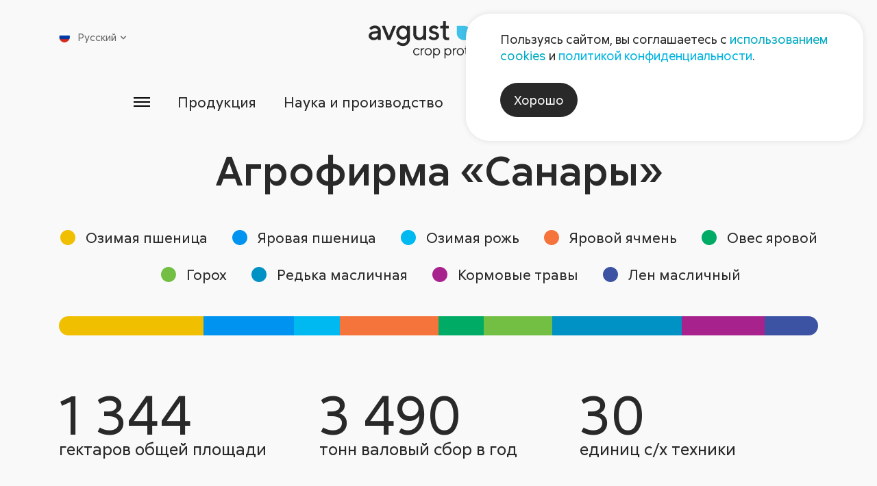

--- FILE ---
content_type: text/html; charset=UTF-8
request_url: https://www.avgust.com/agroproject/sanary/
body_size: 26452
content:

<!DOCTYPE html>
<html xmlns="http://www.w3.org/1999/xhtml" xml:lang="ru" lang="ru">

<head>
    <meta charset="utf-8">
    <meta name="viewport" content="width=device-width,initial-scale=1">
    <meta http-equiv="Content-Type" content="text/html; charset=UTF-8" />
<script data-skip-moving="true">(function(w, d, n) {var cl = "bx-core";var ht = d.documentElement;var htc = ht ? ht.className : undefined;if (htc === undefined || htc.indexOf(cl) !== -1){return;}var ua = n.userAgent;if (/(iPad;)|(iPhone;)/i.test(ua)){cl += " bx-ios";}else if (/Windows/i.test(ua)){cl += ' bx-win';}else if (/Macintosh/i.test(ua)){cl += " bx-mac";}else if (/Linux/i.test(ua) && !/Android/i.test(ua)){cl += " bx-linux";}else if (/Android/i.test(ua)){cl += " bx-android";}cl += (/(ipad|iphone|android|mobile|touch)/i.test(ua) ? " bx-touch" : " bx-no-touch");cl += w.devicePixelRatio && w.devicePixelRatio >= 2? " bx-retina": " bx-no-retina";if (/AppleWebKit/.test(ua)){cl += " bx-chrome";}else if (/Opera/.test(ua)){cl += " bx-opera";}else if (/Firefox/.test(ua)){cl += " bx-firefox";}ht.className = htc ? htc + " " + cl : cl;})(window, document, navigator);</script>


<link href="/bitrix/cache/css/s1/aft/page_a49522d1d091e324d7afcbeae77d54b7/page_a49522d1d091e324d7afcbeae77d54b7_v1.css?17598431332954" type="text/css"  rel="stylesheet" />
<link href="/bitrix/cache/css/s1/aft/template_401426fbedbacead69b4108e2a0b3443/template_401426fbedbacead69b4108e2a0b3443_v1.css?1759842624162723" type="text/css"  data-template-style="true" rel="stylesheet" />







        <script src="/local/templates/aft/js/lazysizes.min.js" data-skip-moving="true"></script>
    <script src="/local/templates/aft/js/imask.js" data-skip-moving="true"></script>
    <title>Агрофирма «Санары»</title>
</head>
<body >
<!-- Yandex.Metrika counter -->
<script type="text/javascript" data-skip-moving="true">
    (function (d, w, c) {
        (w[c] = w[c] || []).push(function() {
            try {
                w.yaCounter18752914 = new Ya.Metrika({id:18752914,
                    webvisor:true,
                    clickmap:true,
                    trackLinks:true,
                    accurateTrackBounce:true});
            } catch(e) { }
        });

        var n = d.getElementsByTagName("script")[0],
            s = d.createElement("script"),
            f = function () { n.parentNode.insertBefore(s, n); };
        s.type = "text/javascript";
        s.async = true;
        s.src = (d.location.protocol == "https:" ? "https:" : "http:") + "//mc.yandex.ru/metrika/watch.js";

        if (w.opera == "[object Opera]") {
            d.addEventListener("DOMContentLoaded", f, false);
        } else { f(); }
    })(document, window, "yandex_metrika_callbacks");
</script>
<noscript><div><img src="//mc.yandex.ru/watch/18752914" style="position:absolute; left:-9999px;" alt="" /></div></noscript>
<!-- /Yandex.Metrika counter -->

<div class="wrap">
    <header class="header ">
        <div class="container">
            <div class="header__body">
                <button type="button" class="header__burger burger app-icon" aria-label="Открыть меню">
                    <svg>
                        <use xlink:href="/local/templates/aft/img/sprite.svg#burger-menu"></use>
                    </svg>
                </button>
                <a href="/" class="header__logo" aria-label="На главную">
                    <svg xmlns="http://www.w3.org/2000/svg" viewBox="0 0 982 262">
    <g class="header-logo__text-part">
        <path d="M960.853 195.805C957.146 191.962 952.319 190.042 946.375 190.042C944.403 190.042 942.491 190.334 940.638 190.92C938.783 191.504 937.297 192.156 936.178 192.873C935.059 193.592 933.998 194.436 932.997 195.404C931.994 196.372 931.361 197.041 931.093 197.408C930.826 197.774 930.626 198.058 930.491 198.26V191.096H923.327V240.344H930.491V213.14C930.491 208.364 931.962 204.44 934.901 201.365C937.841 198.293 941.497 196.756 945.874 196.756C949.781 196.756 952.979 198.066 955.469 200.69C957.955 203.312 959.201 206.777 959.201 211.085V240.344H966.415V211.085C966.415 204.738 964.561 199.645 960.853 195.805ZM901.211 229.197C897.686 232.853 893.461 234.682 888.534 234.682C883.607 234.682 879.382 232.837 875.859 229.146C872.334 225.456 870.573 220.972 870.573 215.694C870.573 210.384 872.334 205.898 875.859 202.242C879.382 198.585 883.607 196.756 888.534 196.756C893.461 196.756 897.686 198.585 901.211 202.242C904.734 205.898 906.494 210.392 906.494 215.72C906.494 221.048 904.734 225.54 901.211 229.197V229.197ZM888.558 190.042C881.579 190.042 875.641 192.522 870.749 197.482C865.855 202.444 863.407 208.522 863.407 215.72C863.407 222.917 865.855 228.989 870.749 233.932C875.641 238.876 881.579 241.346 888.558 241.346C895.541 241.346 901.469 238.876 906.345 233.932C911.221 228.989 913.659 222.917 913.659 215.72C913.659 208.522 911.221 202.444 906.345 197.482C901.469 192.522 895.541 190.042 888.558 190.042V190.042ZM850.302 170.053C848.999 170.053 847.905 170.496 847.019 171.381C846.135 172.266 845.693 173.36 845.693 174.662C845.693 175.965 846.135 177.058 847.019 177.944C847.905 178.829 848.999 179.272 850.302 179.272C851.605 179.272 852.699 178.829 853.585 177.944C854.469 177.058 854.911 175.965 854.911 174.662C854.911 173.36 854.469 172.266 853.585 171.381C852.699 170.496 851.605 170.053 850.302 170.053ZM846.745 240.344H853.909V191.094H846.745V240.344ZM835.371 234.282C834.285 234.549 833.191 234.682 832.089 234.682C827.646 234.717 825.425 232.162 825.425 227.017V197.758H836.197V191.096H825.425V174.662H818.762V185.985C818.762 189.392 817.391 191.096 814.654 191.096H808.991V197.758H818.261V227.017C818.261 231.594 819.455 235.125 821.843 237.613C824.23 240.102 827.546 241.346 831.787 241.346C834.393 241.381 836.714 240.88 838.751 239.842V233.18L837.85 233.581C837.282 233.781 836.455 234.014 835.371 234.282V234.282ZM797.994 228.52C796.826 229.889 794.955 231.26 792.383 232.628C789.813 233.998 787.09 234.682 784.217 234.682C779.507 234.682 775.425 232.853 771.969 229.197C768.51 225.54 766.782 221.048 766.782 215.72C766.782 210.392 768.51 205.898 771.969 202.242C775.425 198.585 779.507 196.756 784.217 196.756C786.087 196.756 787.875 197.041 789.578 197.609C791.281 198.174 792.667 198.82 793.737 199.537C794.805 200.254 795.799 201.098 796.718 202.066C797.637 203.036 798.229 203.704 798.495 204.07C798.765 204.44 798.963 204.722 799.098 204.924L804.258 199.813L802.102 197.457C800.667 195.821 798.287 194.174 794.965 192.522C791.641 190.869 788.058 190.042 784.217 190.042C777.538 190.042 771.767 192.54 766.907 197.533C762.047 202.526 759.617 208.58 759.617 215.694C759.617 222.809 762.039 228.864 766.882 233.856C771.725 238.849 777.503 241.346 784.217 241.346C786.622 241.346 788.986 240.97 791.307 240.22C793.629 239.466 795.525 238.649 796.993 237.764C798.463 236.88 799.866 235.86 801.202 234.708C802.539 233.554 803.414 232.737 803.831 232.253C804.25 231.769 804.558 231.393 804.759 231.125L799.65 226.516L797.994 228.52ZM712.595 212.138C713.161 207.962 715.049 204.354 718.255 201.316C721.462 198.276 725.219 196.756 729.529 196.756C733.837 196.756 737.521 198.21 740.575 201.114C743.633 204.021 745.427 207.694 745.962 212.138H712.595ZM729.529 190.042C723.049 190.042 717.413 192.54 712.619 197.533C707.826 202.526 705.43 208.58 705.43 215.694C705.43 222.809 707.851 228.864 712.695 233.856C717.538 238.849 723.317 241.346 730.03 241.346C732.501 241.346 734.915 240.97 737.27 240.22C739.625 239.466 741.546 238.649 743.031 237.764C744.517 236.88 745.903 235.86 747.189 234.708C748.475 233.554 749.31 232.737 749.694 232.253C750.079 231.769 750.371 231.393 750.571 231.125L745.962 226.516L744.209 228.52C743.105 229.889 741.235 231.26 738.597 232.628C735.958 233.998 733.102 234.682 730.03 234.682C725.453 234.682 721.47 233.064 718.081 229.824C714.691 226.584 712.861 222.742 712.595 218.3L752.625 218.4L753.126 214.692C753.126 207.577 750.873 201.69 746.363 197.032C741.854 192.372 736.242 190.042 729.529 190.042V190.042ZM698.791 234.282C697.706 234.549 696.611 234.682 695.509 234.682C691.066 234.717 688.845 232.162 688.845 227.017V197.758H699.618V191.096H688.845V174.662H682.182V185.985C682.182 189.392 680.813 191.096 678.074 191.096H672.413V197.758H681.682V227.017C681.682 231.594 682.877 235.125 685.265 237.613C687.651 240.102 690.966 241.346 695.21 241.346C697.814 241.381 700.135 240.88 702.173 239.842V233.18L701.27 233.581C700.703 233.781 699.877 234.014 698.791 234.282V234.282ZM657.122 229.197C653.598 232.853 649.373 234.682 644.446 234.682C639.519 234.682 635.295 232.837 631.77 229.146C628.246 225.456 626.486 220.972 626.486 215.694C626.486 210.384 628.246 205.898 631.77 202.242C635.295 198.585 639.519 196.756 644.446 196.756C649.373 196.756 653.598 198.585 657.122 202.242C660.646 205.898 662.407 210.392 662.407 215.72C662.407 221.048 660.646 225.54 657.122 229.197ZM644.471 190.042C637.491 190.042 631.553 192.522 626.661 197.482C621.767 202.444 619.321 208.522 619.321 215.72C619.321 222.917 621.767 228.989 626.661 233.932C631.553 238.876 637.491 241.346 644.471 241.346C651.451 241.346 657.381 238.876 662.258 233.932C667.133 228.989 669.573 222.917 669.573 215.72C669.573 208.522 667.133 202.444 662.258 197.482C657.381 192.522 651.451 190.042 644.471 190.042V190.042ZM609.05 190.869C607.129 191.421 605.593 192.038 604.441 192.722C603.287 193.408 602.211 194.193 601.209 195.078C600.206 195.962 599.571 196.581 599.305 196.932C599.038 197.282 598.837 197.557 598.703 197.758V191.096H591.539V240.344H598.703V213.14C598.703 208.43 600.206 204.606 603.213 201.666C606.218 198.726 609.842 197.257 614.085 197.257H617.191V190.042H615.137C612.999 190.042 610.97 190.318 609.05 190.869ZM569.585 229.146C566.226 232.837 562.427 234.682 558.186 234.682C553.742 234.682 549.726 232.788 546.137 228.997C542.546 225.205 540.75 220.78 540.75 215.72C540.75 210.66 542.546 206.233 546.137 202.444C549.726 198.652 553.742 196.756 558.186 196.756C562.427 196.756 566.226 198.602 569.585 202.292C572.939 205.984 574.619 210.458 574.619 215.72C574.619 220.981 572.939 225.456 569.585 229.146ZM558.186 190.042C556.082 190.042 554.035 190.35 552.047 190.97C550.061 191.588 548.433 192.289 547.163 193.074C545.894 193.858 544.715 194.752 543.631 195.754C542.546 196.756 541.827 197.465 541.477 197.885C541.126 198.301 540.883 198.61 540.75 198.81V191.096H533.586V261.888H540.75V232.628L541.451 233.581C541.953 234.182 542.695 234.908 543.681 235.76C544.666 236.612 545.826 237.454 547.163 238.29C548.498 239.125 550.145 239.842 552.098 240.444C554.053 241.046 556.082 241.346 558.186 241.346C564.498 241.346 570.01 238.833 574.718 233.806C579.429 228.778 581.782 222.75 581.782 215.721C581.782 208.688 579.421 202.652 574.694 197.609C569.967 192.564 564.465 190.042 558.186 190.042V190.042ZM489.719 229.146C486.362 232.837 482.562 234.682 478.322 234.682C473.879 234.682 469.862 232.788 466.271 228.997C462.682 225.205 460.886 220.78 460.886 215.72C460.886 210.66 462.682 206.233 466.271 202.444C469.862 198.652 473.879 196.756 478.322 196.756C482.562 196.756 486.362 198.602 489.719 202.292C493.075 205.984 494.755 210.458 494.755 215.72C494.755 220.981 493.075 225.456 489.719 229.146ZM478.322 190.042C476.217 190.042 474.17 190.35 472.185 190.97C470.197 191.588 468.567 192.289 467.299 193.074C466.03 193.858 464.851 194.752 463.767 195.754C462.682 196.756 461.963 197.465 461.611 197.885C461.263 198.301 461.019 198.61 460.886 198.81V191.096H453.721V261.888H460.886V232.628L461.587 233.581C462.089 234.182 462.83 234.908 463.817 235.76C464.802 236.612 465.962 237.454 467.299 238.29C468.634 239.125 470.279 239.842 472.234 240.444C474.189 241.046 476.217 241.346 478.322 241.346C484.634 241.346 490.146 238.833 494.855 233.806C499.565 228.778 501.919 222.75 501.919 215.721C501.919 208.688 499.555 202.652 494.83 197.609C490.103 192.564 484.601 190.042 478.322 190.042V190.042ZM431.505 229.197C427.982 232.853 423.757 234.682 418.829 234.682C413.902 234.682 409.677 232.837 406.154 229.146C402.63 225.456 400.867 220.972 400.867 215.694C400.867 210.384 402.63 205.898 406.154 202.242C409.677 198.585 413.902 196.756 418.829 196.756C423.757 196.756 427.982 198.585 431.505 202.242C435.029 205.898 436.791 210.392 436.791 215.72C436.791 221.048 435.029 225.54 431.505 229.197ZM418.855 190.042C411.874 190.042 405.937 192.522 401.043 197.482C396.15 202.444 393.705 208.522 393.705 215.72C393.705 222.917 396.15 228.989 401.043 233.932C405.937 238.876 411.874 241.346 418.855 241.346C425.834 241.346 431.765 238.876 436.641 233.932C441.517 228.989 443.954 222.917 443.954 215.72C443.954 208.522 441.517 202.444 436.641 197.482C431.765 192.522 425.834 190.042 418.855 190.042ZM383.433 190.869C381.511 191.421 379.977 192.038 378.823 192.722C377.671 193.408 376.594 194.193 375.593 195.078C374.59 195.962 373.954 196.581 373.689 196.932C373.421 197.282 373.219 197.557 373.087 197.758V191.096H365.922V240.344H373.087V213.14C373.087 208.43 374.59 204.606 377.597 201.666C380.603 198.726 384.226 197.257 388.467 197.257H391.574V190.042H389.521C387.381 190.042 385.353 190.318 383.433 190.869ZM351.386 228.52C350.217 229.889 348.346 231.26 345.775 232.628C343.203 233.998 340.482 234.682 337.607 234.682C332.899 234.682 328.817 232.853 325.359 229.197C321.902 225.54 320.173 221.048 320.173 215.72C320.173 210.392 321.902 205.898 325.359 202.242C328.817 198.585 332.899 196.756 337.607 196.756C339.479 196.756 341.267 197.041 342.97 197.609C344.673 198.174 346.059 198.82 347.127 199.537C348.197 200.254 349.191 201.098 350.109 202.066C351.027 203.036 351.621 203.704 351.887 204.07C352.155 204.44 352.355 204.722 352.49 204.924L357.65 199.813L355.495 197.457C354.058 195.821 351.679 194.174 348.355 192.522C345.033 190.869 341.45 190.042 337.607 190.042C330.93 190.042 325.158 192.54 320.298 197.533C315.438 202.526 313.009 208.58 313.009 215.694C313.009 222.809 315.431 228.864 320.273 233.856C325.117 238.849 330.894 241.346 337.607 241.346C340.013 241.346 342.378 240.97 344.698 240.22C347.019 239.466 348.915 238.649 350.385 237.764C351.854 236.88 353.257 235.86 354.594 234.708C355.93 233.554 356.806 232.737 357.223 232.253C357.641 231.769 357.949 231.393 358.15 231.125L353.041 226.516L351.386 228.52Z" fill="#444141"></path>
        <path d="M563.589 113.96C562.653 114.361 561.334 114.728 559.629 115.063C557.926 115.396 556.307 115.564 554.771 115.564C551.228 115.564 548.29 114.395 545.951 112.056C543.615 109.717 542.446 106.712 542.446 103.039V51.936H562.987V33.4987H542.446V0.633332H524.007V21.1747C524.007 29.3907 520.602 33.4987 513.787 33.4987H503.467V51.936H522.005V103.239C521.938 123.747 531.49 134 550.662 134C556.207 134 561.015 133.332 565.091 131.996V113.559L563.589 113.96ZM482.277 80.5933C478.503 78.7227 474.461 77.0373 470.153 75.5347C465.843 74.0307 461.819 72.7773 458.078 71.7747C454.338 70.7733 451.231 69.304 448.759 67.3667C446.287 65.4293 445.053 63.0253 445.053 60.1533C445.053 57.4133 446.338 55.0253 448.909 52.988C451.481 50.9507 454.971 49.932 459.382 49.932C462.654 49.932 465.91 50.684 469.15 52.1867C472.39 53.6893 474.527 54.9253 475.562 55.8933C476.598 56.8627 477.385 57.6133 477.918 58.148L491.245 44.8213L489.943 43.32C489.141 42.5173 487.854 41.432 486.083 40.0627C484.314 38.6933 482.261 37.3573 479.922 36.0533C477.585 34.752 474.561 33.6493 470.853 32.748C467.146 31.8453 463.322 31.3947 459.382 31.3947C449.427 31.3947 441.126 34.3013 434.481 40.112C427.834 45.924 424.51 52.604 424.51 60.1533C424.51 65.6293 425.746 70.3227 428.219 74.2307C430.69 78.1387 433.812 81.0107 437.586 82.848C441.36 84.6853 445.402 86.356 449.711 87.8587C454.019 89.3613 458.045 90.6307 461.786 91.6653C465.526 92.7027 468.633 94.1707 471.105 96.0747C473.575 97.9787 474.813 100.367 474.813 103.239C474.813 106.98 473.443 109.969 470.703 112.208C467.965 114.445 463.857 115.564 458.379 115.564C453.837 115.564 449.41 114.445 445.102 112.208C440.793 109.969 437.987 108.149 436.685 106.745C435.382 105.343 434.397 104.173 433.729 103.239L420.402 116.565L421.905 118.469C422.841 119.672 424.359 121.125 426.463 122.828C428.567 124.533 431.023 126.217 433.83 127.888C436.635 129.559 440.226 130.995 444.601 132.197C448.977 133.399 453.569 134 458.379 134C469.335 134 478.234 130.995 485.082 124.983C491.929 118.971 495.353 111.723 495.353 103.239C495.353 97.7613 494.117 93.0853 491.646 89.2107C489.174 85.336 486.051 82.464 482.277 80.5933V80.5933ZM383.735 86.8067C383.735 95.8907 381.414 102.956 376.771 107.999C372.127 113.043 365.899 115.564 358.083 115.564C351.403 115.564 345.809 113.225 341.299 108.549C336.79 103.873 334.537 97.9947 334.537 90.9147V33.4987H313.995V90.9147C313.995 104.073 317.685 114.545 325.066 122.328C332.449 130.109 342.084 134 353.975 134C357.45 134 360.855 133.567 364.197 132.699C367.537 131.829 370.309 130.845 372.513 129.743C374.718 128.641 376.771 127.405 378.674 126.036C380.578 124.665 381.833 123.68 382.433 123.079L383.735 121.776V131.996H404.278V33.4987H383.735V86.8067ZM261.742 102.537C256.231 108.483 249.767 111.455 242.353 111.455C234.938 111.455 228.458 108.483 222.913 102.537C217.37 96.592 214.597 89.3107 214.597 80.6933C214.597 72.076 217.37 64.7947 222.913 58.8493C228.458 52.9053 234.938 49.932 242.353 49.932C249.767 49.932 256.231 52.9053 261.742 58.8493C267.253 64.7947 270.007 72.076 270.007 80.6933C270.007 89.3107 267.253 96.592 261.742 102.537V102.537ZM270.007 43.7187L266.601 40.7133C264.397 38.6427 260.823 36.572 255.879 34.5013C250.938 32.4307 245.727 31.3947 240.249 31.3947C227.823 31.3947 217.034 36.188 207.883 45.7733C198.733 55.36 194.155 66.9987 194.155 80.6933C194.155 94.3867 198.733 106.029 207.883 115.615C217.034 125.201 227.823 129.992 240.249 129.992C243.723 129.992 247.13 129.543 250.469 128.641C253.809 127.739 256.581 126.737 258.785 125.635C260.99 124.533 263.045 123.296 264.949 121.928C266.851 120.557 268.105 119.572 268.706 118.971L270.007 117.668V126.085C270.007 135.103 267.321 142.451 261.943 148.129C256.565 153.808 249.701 156.647 241.35 156.647C237.61 156.647 234.002 156.096 230.529 154.993C227.055 153.891 224.215 152.655 222.011 151.285C219.807 149.917 217.721 148.347 215.75 146.577C213.779 144.807 212.493 143.571 211.891 142.869C211.29 142.168 210.855 141.616 210.589 141.215L197.162 154.543L198.865 156.647C199.934 158.116 201.703 159.853 204.175 161.857C206.647 163.861 209.519 165.849 212.793 167.82C216.066 169.791 220.241 171.493 225.318 172.931C230.397 174.367 235.739 175.084 241.35 175.084C255.178 175.084 266.835 170.34 276.321 160.855C285.807 151.369 290.55 139.712 290.55 125.884V33.4987H270.007V43.7187ZM142.581 105.343L113.823 33.4987H92.2792L132.361 131.996H152.802L192.882 33.4987H171.339L142.581 105.343ZM64.9485 86.8067C64.9485 96.024 62.5925 103.123 57.8832 108.099C53.1739 113.076 46.6445 115.564 38.2952 115.564C32.9499 115.564 28.6912 114.327 25.5179 111.856C22.3459 109.384 20.7592 106.512 20.7592 103.239C20.7592 99.6987 21.8952 96.76 24.1672 94.4213C26.4379 92.0827 29.4099 90.58 33.0846 89.912L64.9485 84.8013V86.8067ZM73.9672 42.0667C66.2845 34.952 56.4312 31.3947 44.4072 31.3947C39.5979 31.3947 34.9379 32.0453 30.4285 33.3493C25.9192 34.652 22.2965 36.1373 19.5579 37.808C16.8179 39.4787 14.2286 41.3653 11.7912 43.4693C9.35255 45.5733 7.7832 47.0427 7.08187 47.8773C6.38053 48.712 5.82988 49.3973 5.42855 49.932L18.7552 63.2587L21.4605 59.752C23.0645 57.5467 25.9859 55.36 30.2272 53.1893C34.4699 51.0173 39.1966 49.932 44.4072 49.932C50.4192 49.932 55.3445 51.7027 59.1859 55.2427C63.0272 58.7827 64.9485 63.1573 64.9485 68.3693L28.9765 74.5813C20.0912 76.0507 13.0939 79.524 7.98319 85.0013C2.87253 90.48 0.317871 97.26 0.317871 105.343C0.317871 112.824 3.62454 119.472 10.2379 125.283C16.8512 131.096 25.1686 134 35.1886 134C38.5952 134 41.9685 133.567 45.3099 132.699C48.6485 131.829 51.4219 130.845 53.6259 129.743C55.8299 128.641 57.8832 127.405 59.7872 126.036C61.6912 124.665 62.9605 123.68 63.5952 123.079C64.2299 122.477 64.6819 122.043 64.9485 121.776V131.996H85.4899V68.3693C85.4899 57.9467 81.6485 49.18 73.9672 42.0667" fill="#444141"></path>
    </g>
    <g>
        <path d="M669.565 33.499C697.346 33.499 719.866 56.0204 719.866 83.8004C719.866 111.58 697.346 134.1 669.565 134.1C641.785 134.1 619.264 111.58 619.264 83.8004V33.499H669.565Z" fill="#40C1EA"></path>
        <path d="M848.188 83.7997C848.188 111.58 825.668 134.101 797.886 134.101C770.106 134.101 747.586 111.58 747.586 83.7997C747.586 56.0197 770.106 33.4984 797.886 33.4984H848.188V83.7997Z" fill="#59C13E"></path>
        <path d="M880.482 81.6957C880.482 53.9157 903.003 31.3944 930.783 31.3944C958.563 31.3944 981.083 53.9157 981.083 81.6957C981.083 109.476 958.563 131.997 930.783 131.997H880.482V81.6957Z" fill="#F9AE0C"></path>
    </g>
</svg>
                </a>
                
<nav class="header-menu">
    <ul class="header-menu__list">
                    <li class="header-menu__item">
                <a class="header-menu__link" href="/press/">Пресс-центр</a>
            </li>
                    <li class="header-menu__item">
                <a class="header-menu__link" href="/company/contacts/">Контакты</a>
            </li>
            </ul>
</nav>
                <button type="button" class="header__search app-icon" aria-label="Открыть поиск">
                    <svg>
                        <use xlink:href="/local/templates/aft/img/sprite.svg#search"></use>
                    </svg>
                </button>
                
<div class="header__lang">
    <div class="lang">
        <div class="lang-current">
            <div class="lang-item lang-item--current">
                <span class="lang-item__flag">
                    <img src="/upload/iblock/72b/pzp32mxkf5wtk7ahjm4losi56mltkkzo.png" alt="Русский">
                </span>
                <span class="lang-item__name">Русский</span>
                <span class="lang-item__arrow">
                    <svg>
                        <use xlink:href="/local/templates/aft/img/sprite.svg#small-arrow-up"></use>
                    </svg>
                </span>
            </div>
            <nav class="lang-list">
                                    <a class="lang-item" href="/cn/">
                        <span class="lang-item__flag">
                            <img src="/upload/iblock/582/nr6yywcgw3dhoq0lji27ats0o9qin5mc.jpg" alt="汉语">
                        </span>
                        <span class="lang-item__name">汉语</span>
                    </a>
                                    <a class="lang-item" href="/en/">
                        <span class="lang-item__flag">
                            <img src="/upload/iblock/3a6/numdpj8n4ex2qaban3m26xuf3k96loov.png" alt="English">
                        </span>
                        <span class="lang-item__name">English</span>
                    </a>
                                    <a class="lang-item" href="/fr/">
                        <span class="lang-item__flag">
                            <img src="/upload/iblock/e49/j65eg7omw1g8e7dg4wyma9t7qa4wfojj.png" alt="Français">
                        </span>
                        <span class="lang-item__name">Français</span>
                    </a>
                                    <a class="lang-item" href="/esp/">
                        <span class="lang-item__flag">
                            <img src="/upload/iblock/cb6/pj8fvfqln7nh25wl72uhqmskrgjrore7.png" alt="Español">
                        </span>
                        <span class="lang-item__name">Español</span>
                    </a>
                                    <a class="lang-item" href="/pr/">
                        <span class="lang-item__flag">
                            <img src="/upload/iblock/ad9/c6i1448ptrtwznxqcm3rmtkplhs4fek7/brazil.jpg" alt="Portugues">
                        </span>
                        <span class="lang-item__name">Portugues</span>
                    </a>
                            </nav>
        </div>
    </div>
</div>
                <button type="button" class="header__close app-icon" aria-label="Закрыть меню">
                    <svg>
                        <use xlink:href="/local/templates/aft/img/sprite.svg#close"></use>
                    </svg>
                </button>
            </div>
        </div>
        
<div class="header__menu-main container-fluid">
    <nav class="header__menu-nav" style="--columns: 5;">
                    <div class="header__menu-col">
                <div class="header__menu-item header__menu-item--medium">
                    <a class="header__menu-title" href="/products/">
                        <span>Продукция</span>
                    </a>
                </div>
                                    <ul class="header__menu-children">
                                                    <li class="header__menu-item header__menu-item--medium">
                                <a href="/products/rf/">Продукция для <span class="no-wrap">с/х</span>                                                                    </a>
                                                            </li>
                                                    <li class="header__menu-item header__menu-item--medium">
                                <a href="https://dacha.avgust.com/catalog/">Продукция для дачников                                                                    </a>
                                                            </li>
                                                    <li class="header__menu-item header__menu-item--medium">
                                <a href="/products/industrial-area/">Индустриальные гербициды                                                                    </a>
                                                            </li>
                                                    <li class="header__menu-item header__menu-item--medium">
                                <a href="/polymer/">Полимерная продукция для с/х                                                                    </a>
                                                            </li>
                                                    <li class="header__menu-item header__menu-item--medium">
                                <a href="/products/rf/#articles">Дополнительная информация                                                                    </a>
                                                            </li>
                                            </ul>
                            </div>
                    <div class="header__menu-col">
                <div class="header__menu-item header__menu-item--medium">
                    <a class="header__menu-title" href="/science/">
                        <span>Наука и производство</span>
                    </a>
                </div>
                                    <ul class="header__menu-children">
                                                    <li class="header__menu-item header__menu-item--medium">
                                <a href="/science/nic/">Научно-исследовательский центр                                                                    </a>
                                                            </li>
                                                    <li class="header__menu-item header__menu-item--medium">
                                <a href="/science/avgust-khubey/">«Август-Хубэй»                                                                    </a>
                                                                    <div class="header__menu-desc">КНР</div>
                                                            </li>
                                                    <li class="header__menu-item header__menu-item--medium">
                                <a href="/science/avgust-alabuga/">«Август-Алабуга»                                                                    </a>
                                                                    <div class="header__menu-desc">Татарстан</div>
                                                            </li>
                                                    <li class="header__menu-item header__menu-item--medium">
                                <a href="/science/avgust-vurnary/">«Август-Вурнары»                                                                    </a>
                                                                    <div class="header__menu-desc">Чувашия</div>
                                                            </li>
                                                    <li class="header__menu-item header__menu-item--medium">
                                <a href="/science/avgust-bel/">«Август-Бел»                                                                    </a>
                                                                    <div class="header__menu-desc">Беларусь</div>
                                                            </li>
                                            </ul>
                            </div>
                    <div class="header__menu-col">
                <div class="header__menu-item header__menu-item--medium">
                    <a class="header__menu-title" href="/services/">
                        <span>Сервисы</span>
                    </a>
                </div>
                                    <ul class="header__menu-children">
                                                    <li class="header__menu-item header__menu-item--medium">
                                <a href="/services/atlas/vozbuditeli-zabolevaniy/">Каталог вредных объектов                                                                    </a>
                                                            </li>
                                                    <li class="header__menu-item ">
                                <a href="/services/atlas/vozbuditeli-zabolevaniy/">Болезни                                                                    </a>
                                                            </li>
                                                    <li class="header__menu-item ">
                                <a href="/services/atlas/vrediteli-s-kh-kultur/">Вредители                                                                    </a>
                                                            </li>
                                                    <li class="header__menu-item ">
                                <a href="/services/atlas/sornye-rasteniya/">Сорные растения                                                                    </a>
                                                            </li>
                                                    <li class="header__menu-item header__menu-item--medium">
                                <a href="/services/newspaper/">Газета «Поле Августа»                                                                    </a>
                                                            </li>
                                                    <li class="header__menu-item header__menu-item--medium">
                                <a href="/services/agroanalysis/">Агроанализ                                                                    </a>
                                                            </li>
                                                    <li class="header__menu-item header__menu-item--medium">
                                <a href="/services/#crops">Защита с/х культур                                                                    </a>
                                                            </li>
                                                    <li class="header__menu-item ">
                                <a href="/services/crop/zernovye/">Зерновые                                                                    </a>
                                                            </li>
                                                    <li class="header__menu-item ">
                                <a href="/services/crop/kukuruza/">Кукуруза                                                                    </a>
                                                            </li>
                                                    <li class="header__menu-item ">
                                <a href="/services/crop/podsolnechnik/">Подсолнечник                                                                    </a>
                                                            </li>
                                                    <li class="header__menu-item ">
                                <a href="/services/crop/sakharnaya-svekla/">Сахарная свекла                                                                    </a>
                                                            </li>
                                                    <li class="header__menu-item ">
                                <a href="/services/crop/soya/">Соя                                                                    </a>
                                                            </li>
                                                    <li class="header__menu-item ">
                                <a href="/services/#crops">Еще                                                                            <span class="icon-arrow-wrp">
                                            <span class="icon-arrow">
                                                <svg>
                                                  <use xlink:href="/local/templates/aft/img/sprite.svg#long-arrow-right"></use>
                                                </svg>
                                            </span>
                                        </span>
                                                                    </a>
                                                            </li>
                                                    <li class="header__menu-item header__menu-item--medium">
                                <a href="/services/#calcs">Калькуляторы                                                                    </a>
                                                            </li>
                                            </ul>
                            </div>
                    <div class="header__menu-col">
                <div class="header__menu-item header__menu-item--medium">
                    <a class="header__menu-title" href="/company/">
                        <span>Компания</span>
                    </a>
                </div>
                                    <ul class="header__menu-children">
                                                    <li class="header__menu-item header__menu-item--medium">
                                <a href="/company/contacts/">Контакты                                                                    </a>
                                                            </li>
                                                    <li class="header__menu-item header__menu-item--medium">
                                <a href="/company/strategy/business/">Стратегия                                                                    </a>
                                                            </li>
                                                    <li class="header__menu-item ">
                                <a href="/company/strategy/business/">Сфера бизнеса                                                                    </a>
                                                            </li>
                                                    <li class="header__menu-item ">
                                <a href="/company/strategy/vision/">Видение                                                                    </a>
                                                            </li>
                                                    <li class="header__menu-item ">
                                <a href="/company/strategy/business/">Миссия                                                                    </a>
                                                            </li>
                                                    <li class="header__menu-item ">
                                <a href="/company/strategy/target-groups/">Целевые группы                                                                    </a>
                                                            </li>
                                                    <li class="header__menu-item ">
                                <a href="/company/strategy/unique-offer/">Уникальное предложение                                                                    </a>
                                                            </li>
                                                    <li class="header__menu-item header__menu-item--medium">
                                <a href="/company/social-responsibility/">Социальная ответственность                                                                    </a>
                                                            </li>
                                                    <li class="header__menu-item header__menu-item--medium">
                                <a href="/company/kism/">КИСМ                                                                    </a>
                                                            </li>
                                                    <li class="header__menu-item header__menu-item--medium">
                                <a href="/company/magistrates/">Работа со студентами                                                                    </a>
                                                            </li>
                                                    <li class="header__menu-item header__menu-item--medium">
                                <a href="/company/career/job/">Карьера                                                                    </a>
                                                            </li>
                                                    <li class="header__menu-item header__menu-item--medium">
                                <a href="/press/">Пресс-центр                                                                    </a>
                                                            </li>
                                                    <li class="header__menu-item ">
                                <a href="/press/news/industry/">Новости отрасли                                                                    </a>
                                                            </li>
                                                    <li class="header__menu-item ">
                                <a href="/press/news/company/">Новости компании                                                                    </a>
                                                            </li>
                                                    <li class="header__menu-item ">
                                <a href="/press/">Еще                                                                            <span class="icon-arrow-wrp">
                                            <span class="icon-arrow">
                                                <svg>
                                                  <use xlink:href="/local/templates/aft/img/sprite.svg#long-arrow-right"></use>
                                                </svg>
                                            </span>
                                        </span>
                                                                    </a>
                                                            </li>
                                                    <li class="header__menu-item header__menu-item--medium">
                                <a href="/share/">Акционерам АО «Август»                                                                    </a>
                                                            </li>
                                            </ul>
                            </div>
                    <div class="header__menu-col">
                <div class="header__menu-item header__menu-item--medium">
                    <a class="header__menu-title" href="/agroproject/">
                        <span>Август-Агро</span>
                    </a>
                </div>
                                    <ul class="header__menu-children">
                                                    <li class="header__menu-item header__menu-item--medium">
                                <a href="/agroproject/muslyum/">«Август-Муслюм»                                                                    </a>
                                                                    <div class="header__menu-desc">Татарстан, Муслюмовский район</div>
                                                            </li>
                                                    <li class="header__menu-item header__menu-item--medium">
                                <a href="/agroproject/leninogorsk/">«Август-Лениногорск»                                                                    </a>
                                                                    <div class="header__menu-desc">Татарстан, Лениногорский район</div>
                                                            </li>
                                                    <li class="header__menu-item header__menu-item--medium">
                                <a href="/agroproject/zarya/">«Заря»                                                                    </a>
                                                                    <div class="header__menu-desc">Краснодарский край, Тбилисский район</div>
                                                            </li>
                                                    <li class="header__menu-item header__menu-item--medium">
                                <a href="/agroproject/sanary/">Агрофирма «Санары»                                                                    </a>
                                                                    <div class="header__menu-desc">Чувашия,<br>
Вурнарский район</div>
                                                            </li>
                                                    <li class="header__menu-item header__menu-item--medium">
                                <a href="/agroproject/ak-zher/">«Ак-Жер 2010»                                                                    </a>
                                                                    <div class="header__menu-desc">Казахстан, Жамбылский район</div>
                                                            </li>
                                                    <li class="header__menu-item ">
                                <a href="/agroproject/">Еще                                                                            <span class="icon-arrow-wrp">
                                            <span class="icon-arrow">
                                                <svg>
                                                  <use xlink:href="/local/templates/aft/img/sprite.svg#long-arrow-right"></use>
                                                </svg>
                                            </span>
                                        </span>
                                                                    </a>
                                                            </li>
                                            </ul>
                            </div>
            </nav>
</div>
        <div class="header__menu-mobile">
    <nav class="header__menu-wrap container container-fluid">
                    <div class="header__menu-section">
                                    <button type="button" class="header__menu-btn"><span>Продукция</span>
                        <span class="app-icon">
                            <svg>
                              <use xlink:href="/local/templates/aft/img/sprite.svg#small-arrow-down"></use>
                            </svg>
                        </span>
                    </button>
                    <ul class="header__menu-children">
                                                    <li class="header__menu-item ">
                                <a href="/products/rf/">Продукция для с/х                                                                    </a>
                                                            </li>
                                                    <li class="header__menu-item ">
                                <a href="/products/industrial-area/">Индустриальные гербициды                                                                    </a>
                                                            </li>
                                                    <li class="header__menu-item ">
                                <a href="https://dacha.avgust.com/catalog/">Продукция для дачников                                                                    </a>
                                                            </li>
                                                    <li class="header__menu-item ">
                                <a href="/polymer/">Полимерная продукция для с/х                                                                    </a>
                                                            </li>
                                                    <li class="header__menu-item ">
                                <a href="/products/rf/#articles">Дополнительная информация                                                                    </a>
                                                            </li>
                                            </ul>
                            </div>
                    <div class="header__menu-section">
                                    <button type="button" class="header__menu-btn"><span>Наука и производство</span>
                        <span class="app-icon">
                            <svg>
                              <use xlink:href="/local/templates/aft/img/sprite.svg#small-arrow-down"></use>
                            </svg>
                        </span>
                    </button>
                    <ul class="header__menu-children">
                                                    <li class="header__menu-item ">
                                <a href="/science/nic/">Научно-исследовательский центр                                                                    </a>
                                                            </li>
                                                    <li class="header__menu-item ">
                                <a href="/science/avgust-khubey/">«Август-Хубэй»                                                                    </a>
                                                                    <div class="header__menu-desc">КНР</div>
                                                            </li>
                                                    <li class="header__menu-item ">
                                <a href="/science/avgust-alabuga/">«Август-Алабуга»                                                                    </a>
                                                                    <div class="header__menu-desc">Татарстан</div>
                                                            </li>
                                                    <li class="header__menu-item ">
                                <a href="/science/avgust-vurnary/">«Август-Вурнары»                                                                    </a>
                                                                    <div class="header__menu-desc">Чувашия</div>
                                                            </li>
                                                    <li class="header__menu-item ">
                                <a href="/science/avgust-bel/">«Август-Бел»                                                                    </a>
                                                                    <div class="header__menu-desc">Беларусь</div>
                                                            </li>
                                            </ul>
                            </div>
                    <div class="header__menu-section">
                                    <button type="button" class="header__menu-btn"><span>Сервисы</span>
                        <span class="app-icon">
                            <svg>
                              <use xlink:href="/local/templates/aft/img/sprite.svg#small-arrow-down"></use>
                            </svg>
                        </span>
                    </button>
                    <ul class="header__menu-children">
                                                    <li class="header__menu-item ">
                                <a href="/services/atlas/vozbuditeli-zabolevaniy/">Каталог вредных объектов                                                                    </a>
                                                            </li>
                                                    <li class="header__menu-item header__menu-item--sub">
                                <a href="/services/atlas/vozbuditeli-zabolevaniy/">Болезни                                                                    </a>
                                                            </li>
                                                    <li class="header__menu-item header__menu-item--sub">
                                <a href="/services/atlas/vrediteli-s-kh-kultur/">Вредители                                                                    </a>
                                                            </li>
                                                    <li class="header__menu-item header__menu-item--sub">
                                <a href="/services/atlas/sornye-rasteniya/">Сорные растения                                                                    </a>
                                                            </li>
                                                    <li class="header__menu-item ">
                                <a href="/services/newspaper/">Газета «Поле Августа»                                                                    </a>
                                                            </li>
                                                    <li class="header__menu-item ">
                                <a href="/services/agroanalysis/">Агроанализ                                                                    </a>
                                                            </li>
                                                    <li class="header__menu-item ">
                                <a href="/services/#crops">Защита с/х культур                                                                    </a>
                                                            </li>
                                                    <li class="header__menu-item ">
                                <a href="/services/#calcs">Калькуляторы                                                                    </a>
                                                            </li>
                                            </ul>
                            </div>
                    <div class="header__menu-section">
                                    <button type="button" class="header__menu-btn"><span>Компания</span>
                        <span class="app-icon">
                            <svg>
                              <use xlink:href="/local/templates/aft/img/sprite.svg#small-arrow-down"></use>
                            </svg>
                        </span>
                    </button>
                    <ul class="header__menu-children">
                                                    <li class="header__menu-item ">
                                <a href="/company/contacts/">Контакты                                                                    </a>
                                                            </li>
                                                    <li class="header__menu-item ">
                                <a href="/company/strategy/business/">Стратегия                                                                    </a>
                                                            </li>
                                                    <li class="header__menu-item ">
                                <a href="/company/social-responsibility/">Социальная ответственность                                                                    </a>
                                                            </li>
                                                    <li class="header__menu-item ">
                                <a href="/company/kism/">КИСМ                                                                    </a>
                                                            </li>
                                                    <li class="header__menu-item ">
                                <a href="/company/magistrates/">Работа со студентами                                                                    </a>
                                                            </li>
                                                    <li class="header__menu-item ">
                                <a href="/company/career/job/">Карьера                                                                    </a>
                                                            </li>
                                                    <li class="header__menu-item ">
                                <a href="/press/">Пресс-центр                                                                    </a>
                                                            </li>
                                                    <li class="header__menu-item header__menu-item--sub">
                                <a href="/press/news/industry/">Новости отрасли                                                                    </a>
                                                            </li>
                                                    <li class="header__menu-item header__menu-item--sub">
                                <a href="/press/news/company/">Новости компании                                                                    </a>
                                                            </li>
                                                    <li class="header__menu-item header__menu-item--sub">
                                <a href="/press/">Еще                                                                            <span class="icon-arrow-wrp">
                                            <span class="icon-arrow">
                                                <svg>
                                                  <use xlink:href="/local/templates/aft/img/sprite.svg#long-arrow-right"></use>
                                                </svg>
                                            </span>
                                        </span>
                                                                    </a>
                                                            </li>
                                            </ul>
                            </div>
                    <div class="header__menu-section">
                                    <button type="button" class="header__menu-btn"><span>Август-Агро</span>
                        <span class="app-icon">
                            <svg>
                              <use xlink:href="/local/templates/aft/img/sprite.svg#small-arrow-down"></use>
                            </svg>
                        </span>
                    </button>
                    <ul class="header__menu-children">
                                                    <li class="header__menu-item ">
                                <a href="/agroproject/muslyum/">«Август-Муслюм»                                                                    </a>
                                                                    <div class="header__menu-desc">Татарстан, Муслюмовский район</div>
                                                            </li>
                                                    <li class="header__menu-item ">
                                <a href="/agroproject/leninogorsk/">«Август-Лениногорск»                                                                    </a>
                                                                    <div class="header__menu-desc">Татарстан, Лениногорский район</div>
                                                            </li>
                                                    <li class="header__menu-item ">
                                <a href="/agroproject/zarya/">«Заря»                                                                    </a>
                                                                    <div class="header__menu-desc">Краснодарский край, Тбилисский район</div>
                                                            </li>
                                                    <li class="header__menu-item ">
                                <a href="/agroproject/sanary/">Агрофирма «Санары»                                                                    </a>
                                                                    <div class="header__menu-desc">Чувашия,<br>
Вурнарский район</div>
                                                            </li>
                                                    <li class="header__menu-item ">
                                <a href="/agroproject/ak-zher/">«Ак-Жер 2010»                                                                    </a>
                                                                    <div class="header__menu-desc">Казахстан, Жамбылский район</div>
                                                            </li>
                                                    <li class="header__menu-item ">
                                <a href="/agroproject/">Еще                                                                    </a>
                                                            </li>
                                            </ul>
                            </div>
                    <div class="header__menu-section">
                                    <a href="/company/contacts/" class="header__menu-btn"><span>Контакты</span></a>
                            </div>
            </nav>
</div>
        <div class="header__fixed">
            <div class="header__fixed-menu">
                <ul class="header__menu-list">
            <li>
            <button type="button" class="header__menu-burger app-icon">
                <svg>
                    <use xlink:href="/local/templates/aft/img/sprite.svg#burger-menu"></use>
                </svg>
            </button>
        </li>
                <li>
            <a class="header__menu-link" href="/products/">Продукция</a>
        </li>
            <li>
            <a class="header__menu-link" href="/science/">Наука и производство</a>
        </li>
            <li>
            <a class="header__menu-link" href="/services/">Сервисы</a>
        </li>
            <li>
            <a class="header__menu-link" href="/company/">Компания</a>
        </li>
            <li>
            <a class="header__menu-link" href="/agroproject/">Август-Агро</a>
        </li>
    </ul>
                <button type="button" class="header__fixed-arrow">
                    <span class="app-icon">
                        <svg>
                            <use xlink:href="/local/templates/aft/img/sprite.svg#long-arrow-top"></use>
                        </svg>
                    </span>
                </button>
            </div>
        </div>
                    
<nav class="menu-secondary container">
    <ul class="header__menu-list">
        <li>
            <button type="button" class="header__menu-burger app-icon">
                <svg>
                    <use xlink:href="/local/templates/aft/img/sprite.svg#burger-menu"></use>
                </svg>
            </button>
        </li>
                    <li>
                <a class="header__menu-link " href="/products/">Продукция</a>
            </li>
                    <li>
                <a class="header__menu-link " href="/science/">Наука и производство</a>
            </li>
                    <li>
                <a class="header__menu-link " href="/services/">Сервисы</a>
            </li>
                    <li>
                <a class="header__menu-link " href="/company/">Компания</a>
            </li>
                    <li>
                <a class="header__menu-link header__menu-link--active" href="/agroproject/">Август-Агро</a>
            </li>
            </ul>
</nav>
            </header>
    <main class="main">
<section class="agro-factory">
    <div class="container">
        <div class="page-caption page-caption_small">
            <h1>Агрофирма «Санары»</h1>
        </div>
                    <div class="graph">
                <ul class="graph__legend">
                                            <li class="graph__label">
                            <div class="graph__color" style="background-color: #F0BF00;"></div>
                            <div class="graph__label-name">Озимая пшеница</div>
                        </li>
                                            <li class="graph__label">
                            <div class="graph__color" style="background-color: #0093F0;"></div>
                            <div class="graph__label-name">Яровая пшеница</div>
                        </li>
                                            <li class="graph__label">
                            <div class="graph__color" style="background-color: #00B9F1;"></div>
                            <div class="graph__label-name">Озимая рожь</div>
                        </li>
                                            <li class="graph__label">
                            <div class="graph__color" style="background-color: #F4743C;"></div>
                            <div class="graph__label-name">Яровой ячмень</div>
                        </li>
                                            <li class="graph__label">
                            <div class="graph__color" style="background-color: #00AB65;"></div>
                            <div class="graph__label-name">Овес яровой</div>
                        </li>
                                            <li class="graph__label">
                            <div class="graph__color" style="background-color: #72BF44;"></div>
                            <div class="graph__label-name">Горох</div>
                        </li>
                                            <li class="graph__label">
                            <div class="graph__color" style="background-color: #0091C5;"></div>
                            <div class="graph__label-name">Редька масличная</div>
                        </li>
                                            <li class="graph__label">
                            <div class="graph__color" style="background-color: #A8228E;"></div>
                            <div class="graph__label-name">Кормовые травы</div>
                        </li>
                                            <li class="graph__label">
                            <div class="graph__color" style="background-color: #3C53A4;"></div>
                            <div class="graph__label-name">Лен масличный</div>
                        </li>
                                    </ul>
                <div class="graph__stripe" aria-hidden="true">
                                            <div class="graph__stripe-item" style="width: 19%; background-color: #F0BF00;"></div>
                                            <div class="graph__stripe-item" style="width: 12%; background-color: #0093F0;"></div>
                                            <div class="graph__stripe-item" style="width: 6%; background-color: #00B9F1;"></div>
                                            <div class="graph__stripe-item" style="width: 13%; background-color: #F4743C;"></div>
                                            <div class="graph__stripe-item" style="width: 6%; background-color: #00AB65;"></div>
                                            <div class="graph__stripe-item" style="width: 9%; background-color: #72BF44;"></div>
                                            <div class="graph__stripe-item" style="width: 17%; background-color: #0091C5;"></div>
                                            <div class="graph__stripe-item" style="width: 11%; background-color: #A8228E;"></div>
                                            <div class="graph__stripe-item" style="width: 7%; background-color: #3C53A4;"></div>
                                    </div>
            </div>
                            <ul class="agro-factory__list">
                                    <li class="agro-factory__item" style="--i:0;">
                        <div class="agro-factory__number">1 344</div>
                        <div class="agro-factory__label">гектаров общей площади</div>
                    </li>
                                    <li class="agro-factory__item" style="--i:1;">
                        <div class="agro-factory__number">3 490</div>
                        <div class="agro-factory__label">тонн валовый сбор в год</div>
                    </li>
                                    <li class="agro-factory__item" style="--i:2;">
                        <div class="agro-factory__number">30</div>
                        <div class="agro-factory__label">единиц с/х техники</div>
                    </li>
                                    <li class="agro-factory__item" style="--i:3;">
                        <div class="agro-factory__number">36</div>
                        <div class="agro-factory__label">сотрудников</div>
                    </li>
                            </ul>
                <div class="agro-factory__content">
                            <div class="agro-factory__img">
                    <img data-src="/upload/iblock/d26/d2602dd0fc85a3282e50d50eb60e6407.jpg" alt="Агрофирма «Санары»" width="343" height="216" class="lazyload">
                </div>
                        <div class="agro-factory__text">
                <p class="agro-factory__legend">
	 Предприятие расположено в&nbsp;Вурнарском районе Чувашской Республики. Основное направление деятельности&nbsp;— растениеводство: семеноводство зерновых, зернобобовых, технических и&nbsp;масличных культур. Возделываемые культуры: пшеница (яровая и&nbsp;озимая), ячмень, рожь озимая, горох, редька масличная, вика (яровая и&nbsp;озимая), овес, тимофеевка, люцерна, клевер, лен и&nbsp;соя.
</p>                <p>
	 В планах предприятия – установка семенной линии с фасовкой.&nbsp;Калибровка (отбор и сортировка) семенного материала проводятся по самым актуальным критериям, включая содержание клетчатки благодаря новому фотосепаратору.&nbsp;
</p>
<p>
 <b>Контакты:</b> <br>
	 429220, Россия, Чувашская Республика, д. Новые Яхакасы, ул. 40 лет Победы, д. 1Д <br>
	 Тел.: +7 (83537) 6-12-62
</p>            </div>
        </div>
    </div>
</section>


</main>
        <footer class="footer ">
            <div class="container">
                <div class="row">
                    <div class="col-12 col-md-6 col-lg-5">
                        <ul class="footer__menu">
            <li class="footer-menu__item"><a href="/press/">Пресс-центр</a></li>
            <li class="footer-menu__item"><a href="/company/career/job/">Вакансии</a></li>
            <li class="footer-menu__item"><a href="/company/contacts/">Контакты</a></li>
            <li class="footer-menu__item"><a href="/services/newspaper/">Газета</a></li>
            <li class="footer-menu__item"><a href="https://dacha.avgust.com/catalog/">Для дачников</a></li>
            <li class="footer-menu__item"><a href="/privacy/">Политика конфиденциальности</a></li>
            <li class="footer-menu__item"><a href="/share/">Акционерам АО «Август»</a></li>
    </ul>
                        <div class="footer__services">
                            <ul class="footer__social-links social-links">
            <li class="social-links__item">
            <a target="_blank" href="https://www.youtube.com/channel/UCQOnFZVEQu0pOMSlgD0W88A">
                                    <span class="social-links__image"><img src="/upload/iblock/7e7/pwq3wc6i959tojxbzfzd6gp2x959oyet.svg" alt="YouTube"></span>
                                <span class="social-links__name">YouTube</span>
            </a>
        </li>
            <li class="social-links__item">
            <a target="_blank" href="https://vk.com/avgustcropprotection">
                                    <span class="social-links__image"><img src="/upload/iblock/c9f/20rzlrzgq6ak8th6mzi8ur9y1lgotl0f.svg" alt="Вконтакте"></span>
                                <span class="social-links__name">Вконтакте</span>
            </a>
        </li>
            <li class="social-links__item">
            <a target="_blank" href="https://t.me/avgustcropprotection/">
                                    <span class="social-links__image"><img src="/upload/iblock/e8e/8c8vbofvu0pwx3wixytk997q1zs84tcu.svg" alt="Телеграм"></span>
                                <span class="social-links__name">Телеграм</span>
            </a>
        </li>
            <li class="social-links__item">
            <a target="_blank" href="https://direct.farm/company/716">
                                    <span class="social-links__image"><img src="/upload/iblock/0aa/kxco1xivxl4gwtzw3i4rjgwn293rg5ui.svg" alt="ДиректФарм"></span>
                                <span class="social-links__name">ДиректФарм</span>
            </a>
        </li>
            <li class="social-links__item">
            <a target="_blank" href="https://blog.avgust.com/">
                                    <span class="social-links__image"><img src="/upload/iblock/b72/kwnyyebalv8v02y04s71jo3ke76j7et7.svg" alt="Блог Августа"></span>
                                <span class="social-links__name">Блог Августа</span>
            </a>
        </li>
    </ul>
                            
<ul class="footer__social-links social-links footer__social-links--apps">
            <li class="social-links__item">
            <a target="_blank" href="https://apps.apple.com/ru/app/sredstva-zasity-rastenij-avgust/id1142238675">
                                    <span class="social-links__image"><img src="/upload/iblock/fa6/1b2v9yruwmrwsrwvx90w2kokmkcga7p7.svg" alt="App Store"></span>
                                <span class="social-links__name">App Store</span>
            </a>
        </li>
            <li class="social-links__item">
            <a target="_blank" href="https://play.google.com/store/apps/details?id=com.avgust.avgustcropprotection&hl=ru&gl=RU">
                                    <span class="social-links__image"><img src="/upload/iblock/9be/ae89o4qchhqcnw5mul6zeomifo7wjhbw.svg" alt="Google Play"></span>
                                <span class="social-links__name">Google Play</span>
            </a>
        </li>
    </ul>
                        </div>
                    </div>
                    <div class="footer__contacts col-12 col-md-6 col-lg-7 order-first order-md-last">
                                                    <a href="tel:+74957870800" class="footer-phone">+7 (495) 787-08-00</a>
                            <a href="mailto:corporate@avgust.com" class="footer-email">corporate@avgust.com</a>
                                                <div class="footer-logo">
                            <svg xmlns="http://www.w3.org/2000/svg" viewBox="0 0 982 262">
    <g class="header-logo__text-part">
        <path d="M960.853 195.805C957.146 191.962 952.319 190.042 946.375 190.042C944.403 190.042 942.491 190.334 940.638 190.92C938.783 191.504 937.297 192.156 936.178 192.873C935.059 193.592 933.998 194.436 932.997 195.404C931.994 196.372 931.361 197.041 931.093 197.408C930.826 197.774 930.626 198.058 930.491 198.26V191.096H923.327V240.344H930.491V213.14C930.491 208.364 931.962 204.44 934.901 201.365C937.841 198.293 941.497 196.756 945.874 196.756C949.781 196.756 952.979 198.066 955.469 200.69C957.955 203.312 959.201 206.777 959.201 211.085V240.344H966.415V211.085C966.415 204.738 964.561 199.645 960.853 195.805ZM901.211 229.197C897.686 232.853 893.461 234.682 888.534 234.682C883.607 234.682 879.382 232.837 875.859 229.146C872.334 225.456 870.573 220.972 870.573 215.694C870.573 210.384 872.334 205.898 875.859 202.242C879.382 198.585 883.607 196.756 888.534 196.756C893.461 196.756 897.686 198.585 901.211 202.242C904.734 205.898 906.494 210.392 906.494 215.72C906.494 221.048 904.734 225.54 901.211 229.197V229.197ZM888.558 190.042C881.579 190.042 875.641 192.522 870.749 197.482C865.855 202.444 863.407 208.522 863.407 215.72C863.407 222.917 865.855 228.989 870.749 233.932C875.641 238.876 881.579 241.346 888.558 241.346C895.541 241.346 901.469 238.876 906.345 233.932C911.221 228.989 913.659 222.917 913.659 215.72C913.659 208.522 911.221 202.444 906.345 197.482C901.469 192.522 895.541 190.042 888.558 190.042V190.042ZM850.302 170.053C848.999 170.053 847.905 170.496 847.019 171.381C846.135 172.266 845.693 173.36 845.693 174.662C845.693 175.965 846.135 177.058 847.019 177.944C847.905 178.829 848.999 179.272 850.302 179.272C851.605 179.272 852.699 178.829 853.585 177.944C854.469 177.058 854.911 175.965 854.911 174.662C854.911 173.36 854.469 172.266 853.585 171.381C852.699 170.496 851.605 170.053 850.302 170.053ZM846.745 240.344H853.909V191.094H846.745V240.344ZM835.371 234.282C834.285 234.549 833.191 234.682 832.089 234.682C827.646 234.717 825.425 232.162 825.425 227.017V197.758H836.197V191.096H825.425V174.662H818.762V185.985C818.762 189.392 817.391 191.096 814.654 191.096H808.991V197.758H818.261V227.017C818.261 231.594 819.455 235.125 821.843 237.613C824.23 240.102 827.546 241.346 831.787 241.346C834.393 241.381 836.714 240.88 838.751 239.842V233.18L837.85 233.581C837.282 233.781 836.455 234.014 835.371 234.282V234.282ZM797.994 228.52C796.826 229.889 794.955 231.26 792.383 232.628C789.813 233.998 787.09 234.682 784.217 234.682C779.507 234.682 775.425 232.853 771.969 229.197C768.51 225.54 766.782 221.048 766.782 215.72C766.782 210.392 768.51 205.898 771.969 202.242C775.425 198.585 779.507 196.756 784.217 196.756C786.087 196.756 787.875 197.041 789.578 197.609C791.281 198.174 792.667 198.82 793.737 199.537C794.805 200.254 795.799 201.098 796.718 202.066C797.637 203.036 798.229 203.704 798.495 204.07C798.765 204.44 798.963 204.722 799.098 204.924L804.258 199.813L802.102 197.457C800.667 195.821 798.287 194.174 794.965 192.522C791.641 190.869 788.058 190.042 784.217 190.042C777.538 190.042 771.767 192.54 766.907 197.533C762.047 202.526 759.617 208.58 759.617 215.694C759.617 222.809 762.039 228.864 766.882 233.856C771.725 238.849 777.503 241.346 784.217 241.346C786.622 241.346 788.986 240.97 791.307 240.22C793.629 239.466 795.525 238.649 796.993 237.764C798.463 236.88 799.866 235.86 801.202 234.708C802.539 233.554 803.414 232.737 803.831 232.253C804.25 231.769 804.558 231.393 804.759 231.125L799.65 226.516L797.994 228.52ZM712.595 212.138C713.161 207.962 715.049 204.354 718.255 201.316C721.462 198.276 725.219 196.756 729.529 196.756C733.837 196.756 737.521 198.21 740.575 201.114C743.633 204.021 745.427 207.694 745.962 212.138H712.595ZM729.529 190.042C723.049 190.042 717.413 192.54 712.619 197.533C707.826 202.526 705.43 208.58 705.43 215.694C705.43 222.809 707.851 228.864 712.695 233.856C717.538 238.849 723.317 241.346 730.03 241.346C732.501 241.346 734.915 240.97 737.27 240.22C739.625 239.466 741.546 238.649 743.031 237.764C744.517 236.88 745.903 235.86 747.189 234.708C748.475 233.554 749.31 232.737 749.694 232.253C750.079 231.769 750.371 231.393 750.571 231.125L745.962 226.516L744.209 228.52C743.105 229.889 741.235 231.26 738.597 232.628C735.958 233.998 733.102 234.682 730.03 234.682C725.453 234.682 721.47 233.064 718.081 229.824C714.691 226.584 712.861 222.742 712.595 218.3L752.625 218.4L753.126 214.692C753.126 207.577 750.873 201.69 746.363 197.032C741.854 192.372 736.242 190.042 729.529 190.042V190.042ZM698.791 234.282C697.706 234.549 696.611 234.682 695.509 234.682C691.066 234.717 688.845 232.162 688.845 227.017V197.758H699.618V191.096H688.845V174.662H682.182V185.985C682.182 189.392 680.813 191.096 678.074 191.096H672.413V197.758H681.682V227.017C681.682 231.594 682.877 235.125 685.265 237.613C687.651 240.102 690.966 241.346 695.21 241.346C697.814 241.381 700.135 240.88 702.173 239.842V233.18L701.27 233.581C700.703 233.781 699.877 234.014 698.791 234.282V234.282ZM657.122 229.197C653.598 232.853 649.373 234.682 644.446 234.682C639.519 234.682 635.295 232.837 631.77 229.146C628.246 225.456 626.486 220.972 626.486 215.694C626.486 210.384 628.246 205.898 631.77 202.242C635.295 198.585 639.519 196.756 644.446 196.756C649.373 196.756 653.598 198.585 657.122 202.242C660.646 205.898 662.407 210.392 662.407 215.72C662.407 221.048 660.646 225.54 657.122 229.197ZM644.471 190.042C637.491 190.042 631.553 192.522 626.661 197.482C621.767 202.444 619.321 208.522 619.321 215.72C619.321 222.917 621.767 228.989 626.661 233.932C631.553 238.876 637.491 241.346 644.471 241.346C651.451 241.346 657.381 238.876 662.258 233.932C667.133 228.989 669.573 222.917 669.573 215.72C669.573 208.522 667.133 202.444 662.258 197.482C657.381 192.522 651.451 190.042 644.471 190.042V190.042ZM609.05 190.869C607.129 191.421 605.593 192.038 604.441 192.722C603.287 193.408 602.211 194.193 601.209 195.078C600.206 195.962 599.571 196.581 599.305 196.932C599.038 197.282 598.837 197.557 598.703 197.758V191.096H591.539V240.344H598.703V213.14C598.703 208.43 600.206 204.606 603.213 201.666C606.218 198.726 609.842 197.257 614.085 197.257H617.191V190.042H615.137C612.999 190.042 610.97 190.318 609.05 190.869ZM569.585 229.146C566.226 232.837 562.427 234.682 558.186 234.682C553.742 234.682 549.726 232.788 546.137 228.997C542.546 225.205 540.75 220.78 540.75 215.72C540.75 210.66 542.546 206.233 546.137 202.444C549.726 198.652 553.742 196.756 558.186 196.756C562.427 196.756 566.226 198.602 569.585 202.292C572.939 205.984 574.619 210.458 574.619 215.72C574.619 220.981 572.939 225.456 569.585 229.146ZM558.186 190.042C556.082 190.042 554.035 190.35 552.047 190.97C550.061 191.588 548.433 192.289 547.163 193.074C545.894 193.858 544.715 194.752 543.631 195.754C542.546 196.756 541.827 197.465 541.477 197.885C541.126 198.301 540.883 198.61 540.75 198.81V191.096H533.586V261.888H540.75V232.628L541.451 233.581C541.953 234.182 542.695 234.908 543.681 235.76C544.666 236.612 545.826 237.454 547.163 238.29C548.498 239.125 550.145 239.842 552.098 240.444C554.053 241.046 556.082 241.346 558.186 241.346C564.498 241.346 570.01 238.833 574.718 233.806C579.429 228.778 581.782 222.75 581.782 215.721C581.782 208.688 579.421 202.652 574.694 197.609C569.967 192.564 564.465 190.042 558.186 190.042V190.042ZM489.719 229.146C486.362 232.837 482.562 234.682 478.322 234.682C473.879 234.682 469.862 232.788 466.271 228.997C462.682 225.205 460.886 220.78 460.886 215.72C460.886 210.66 462.682 206.233 466.271 202.444C469.862 198.652 473.879 196.756 478.322 196.756C482.562 196.756 486.362 198.602 489.719 202.292C493.075 205.984 494.755 210.458 494.755 215.72C494.755 220.981 493.075 225.456 489.719 229.146ZM478.322 190.042C476.217 190.042 474.17 190.35 472.185 190.97C470.197 191.588 468.567 192.289 467.299 193.074C466.03 193.858 464.851 194.752 463.767 195.754C462.682 196.756 461.963 197.465 461.611 197.885C461.263 198.301 461.019 198.61 460.886 198.81V191.096H453.721V261.888H460.886V232.628L461.587 233.581C462.089 234.182 462.83 234.908 463.817 235.76C464.802 236.612 465.962 237.454 467.299 238.29C468.634 239.125 470.279 239.842 472.234 240.444C474.189 241.046 476.217 241.346 478.322 241.346C484.634 241.346 490.146 238.833 494.855 233.806C499.565 228.778 501.919 222.75 501.919 215.721C501.919 208.688 499.555 202.652 494.83 197.609C490.103 192.564 484.601 190.042 478.322 190.042V190.042ZM431.505 229.197C427.982 232.853 423.757 234.682 418.829 234.682C413.902 234.682 409.677 232.837 406.154 229.146C402.63 225.456 400.867 220.972 400.867 215.694C400.867 210.384 402.63 205.898 406.154 202.242C409.677 198.585 413.902 196.756 418.829 196.756C423.757 196.756 427.982 198.585 431.505 202.242C435.029 205.898 436.791 210.392 436.791 215.72C436.791 221.048 435.029 225.54 431.505 229.197ZM418.855 190.042C411.874 190.042 405.937 192.522 401.043 197.482C396.15 202.444 393.705 208.522 393.705 215.72C393.705 222.917 396.15 228.989 401.043 233.932C405.937 238.876 411.874 241.346 418.855 241.346C425.834 241.346 431.765 238.876 436.641 233.932C441.517 228.989 443.954 222.917 443.954 215.72C443.954 208.522 441.517 202.444 436.641 197.482C431.765 192.522 425.834 190.042 418.855 190.042ZM383.433 190.869C381.511 191.421 379.977 192.038 378.823 192.722C377.671 193.408 376.594 194.193 375.593 195.078C374.59 195.962 373.954 196.581 373.689 196.932C373.421 197.282 373.219 197.557 373.087 197.758V191.096H365.922V240.344H373.087V213.14C373.087 208.43 374.59 204.606 377.597 201.666C380.603 198.726 384.226 197.257 388.467 197.257H391.574V190.042H389.521C387.381 190.042 385.353 190.318 383.433 190.869ZM351.386 228.52C350.217 229.889 348.346 231.26 345.775 232.628C343.203 233.998 340.482 234.682 337.607 234.682C332.899 234.682 328.817 232.853 325.359 229.197C321.902 225.54 320.173 221.048 320.173 215.72C320.173 210.392 321.902 205.898 325.359 202.242C328.817 198.585 332.899 196.756 337.607 196.756C339.479 196.756 341.267 197.041 342.97 197.609C344.673 198.174 346.059 198.82 347.127 199.537C348.197 200.254 349.191 201.098 350.109 202.066C351.027 203.036 351.621 203.704 351.887 204.07C352.155 204.44 352.355 204.722 352.49 204.924L357.65 199.813L355.495 197.457C354.058 195.821 351.679 194.174 348.355 192.522C345.033 190.869 341.45 190.042 337.607 190.042C330.93 190.042 325.158 192.54 320.298 197.533C315.438 202.526 313.009 208.58 313.009 215.694C313.009 222.809 315.431 228.864 320.273 233.856C325.117 238.849 330.894 241.346 337.607 241.346C340.013 241.346 342.378 240.97 344.698 240.22C347.019 239.466 348.915 238.649 350.385 237.764C351.854 236.88 353.257 235.86 354.594 234.708C355.93 233.554 356.806 232.737 357.223 232.253C357.641 231.769 357.949 231.393 358.15 231.125L353.041 226.516L351.386 228.52Z" fill="#444141"></path>
        <path d="M563.589 113.96C562.653 114.361 561.334 114.728 559.629 115.063C557.926 115.396 556.307 115.564 554.771 115.564C551.228 115.564 548.29 114.395 545.951 112.056C543.615 109.717 542.446 106.712 542.446 103.039V51.936H562.987V33.4987H542.446V0.633332H524.007V21.1747C524.007 29.3907 520.602 33.4987 513.787 33.4987H503.467V51.936H522.005V103.239C521.938 123.747 531.49 134 550.662 134C556.207 134 561.015 133.332 565.091 131.996V113.559L563.589 113.96ZM482.277 80.5933C478.503 78.7227 474.461 77.0373 470.153 75.5347C465.843 74.0307 461.819 72.7773 458.078 71.7747C454.338 70.7733 451.231 69.304 448.759 67.3667C446.287 65.4293 445.053 63.0253 445.053 60.1533C445.053 57.4133 446.338 55.0253 448.909 52.988C451.481 50.9507 454.971 49.932 459.382 49.932C462.654 49.932 465.91 50.684 469.15 52.1867C472.39 53.6893 474.527 54.9253 475.562 55.8933C476.598 56.8627 477.385 57.6133 477.918 58.148L491.245 44.8213L489.943 43.32C489.141 42.5173 487.854 41.432 486.083 40.0627C484.314 38.6933 482.261 37.3573 479.922 36.0533C477.585 34.752 474.561 33.6493 470.853 32.748C467.146 31.8453 463.322 31.3947 459.382 31.3947C449.427 31.3947 441.126 34.3013 434.481 40.112C427.834 45.924 424.51 52.604 424.51 60.1533C424.51 65.6293 425.746 70.3227 428.219 74.2307C430.69 78.1387 433.812 81.0107 437.586 82.848C441.36 84.6853 445.402 86.356 449.711 87.8587C454.019 89.3613 458.045 90.6307 461.786 91.6653C465.526 92.7027 468.633 94.1707 471.105 96.0747C473.575 97.9787 474.813 100.367 474.813 103.239C474.813 106.98 473.443 109.969 470.703 112.208C467.965 114.445 463.857 115.564 458.379 115.564C453.837 115.564 449.41 114.445 445.102 112.208C440.793 109.969 437.987 108.149 436.685 106.745C435.382 105.343 434.397 104.173 433.729 103.239L420.402 116.565L421.905 118.469C422.841 119.672 424.359 121.125 426.463 122.828C428.567 124.533 431.023 126.217 433.83 127.888C436.635 129.559 440.226 130.995 444.601 132.197C448.977 133.399 453.569 134 458.379 134C469.335 134 478.234 130.995 485.082 124.983C491.929 118.971 495.353 111.723 495.353 103.239C495.353 97.7613 494.117 93.0853 491.646 89.2107C489.174 85.336 486.051 82.464 482.277 80.5933V80.5933ZM383.735 86.8067C383.735 95.8907 381.414 102.956 376.771 107.999C372.127 113.043 365.899 115.564 358.083 115.564C351.403 115.564 345.809 113.225 341.299 108.549C336.79 103.873 334.537 97.9947 334.537 90.9147V33.4987H313.995V90.9147C313.995 104.073 317.685 114.545 325.066 122.328C332.449 130.109 342.084 134 353.975 134C357.45 134 360.855 133.567 364.197 132.699C367.537 131.829 370.309 130.845 372.513 129.743C374.718 128.641 376.771 127.405 378.674 126.036C380.578 124.665 381.833 123.68 382.433 123.079L383.735 121.776V131.996H404.278V33.4987H383.735V86.8067ZM261.742 102.537C256.231 108.483 249.767 111.455 242.353 111.455C234.938 111.455 228.458 108.483 222.913 102.537C217.37 96.592 214.597 89.3107 214.597 80.6933C214.597 72.076 217.37 64.7947 222.913 58.8493C228.458 52.9053 234.938 49.932 242.353 49.932C249.767 49.932 256.231 52.9053 261.742 58.8493C267.253 64.7947 270.007 72.076 270.007 80.6933C270.007 89.3107 267.253 96.592 261.742 102.537V102.537ZM270.007 43.7187L266.601 40.7133C264.397 38.6427 260.823 36.572 255.879 34.5013C250.938 32.4307 245.727 31.3947 240.249 31.3947C227.823 31.3947 217.034 36.188 207.883 45.7733C198.733 55.36 194.155 66.9987 194.155 80.6933C194.155 94.3867 198.733 106.029 207.883 115.615C217.034 125.201 227.823 129.992 240.249 129.992C243.723 129.992 247.13 129.543 250.469 128.641C253.809 127.739 256.581 126.737 258.785 125.635C260.99 124.533 263.045 123.296 264.949 121.928C266.851 120.557 268.105 119.572 268.706 118.971L270.007 117.668V126.085C270.007 135.103 267.321 142.451 261.943 148.129C256.565 153.808 249.701 156.647 241.35 156.647C237.61 156.647 234.002 156.096 230.529 154.993C227.055 153.891 224.215 152.655 222.011 151.285C219.807 149.917 217.721 148.347 215.75 146.577C213.779 144.807 212.493 143.571 211.891 142.869C211.29 142.168 210.855 141.616 210.589 141.215L197.162 154.543L198.865 156.647C199.934 158.116 201.703 159.853 204.175 161.857C206.647 163.861 209.519 165.849 212.793 167.82C216.066 169.791 220.241 171.493 225.318 172.931C230.397 174.367 235.739 175.084 241.35 175.084C255.178 175.084 266.835 170.34 276.321 160.855C285.807 151.369 290.55 139.712 290.55 125.884V33.4987H270.007V43.7187ZM142.581 105.343L113.823 33.4987H92.2792L132.361 131.996H152.802L192.882 33.4987H171.339L142.581 105.343ZM64.9485 86.8067C64.9485 96.024 62.5925 103.123 57.8832 108.099C53.1739 113.076 46.6445 115.564 38.2952 115.564C32.9499 115.564 28.6912 114.327 25.5179 111.856C22.3459 109.384 20.7592 106.512 20.7592 103.239C20.7592 99.6987 21.8952 96.76 24.1672 94.4213C26.4379 92.0827 29.4099 90.58 33.0846 89.912L64.9485 84.8013V86.8067ZM73.9672 42.0667C66.2845 34.952 56.4312 31.3947 44.4072 31.3947C39.5979 31.3947 34.9379 32.0453 30.4285 33.3493C25.9192 34.652 22.2965 36.1373 19.5579 37.808C16.8179 39.4787 14.2286 41.3653 11.7912 43.4693C9.35255 45.5733 7.7832 47.0427 7.08187 47.8773C6.38053 48.712 5.82988 49.3973 5.42855 49.932L18.7552 63.2587L21.4605 59.752C23.0645 57.5467 25.9859 55.36 30.2272 53.1893C34.4699 51.0173 39.1966 49.932 44.4072 49.932C50.4192 49.932 55.3445 51.7027 59.1859 55.2427C63.0272 58.7827 64.9485 63.1573 64.9485 68.3693L28.9765 74.5813C20.0912 76.0507 13.0939 79.524 7.98319 85.0013C2.87253 90.48 0.317871 97.26 0.317871 105.343C0.317871 112.824 3.62454 119.472 10.2379 125.283C16.8512 131.096 25.1686 134 35.1886 134C38.5952 134 41.9685 133.567 45.3099 132.699C48.6485 131.829 51.4219 130.845 53.6259 129.743C55.8299 128.641 57.8832 127.405 59.7872 126.036C61.6912 124.665 62.9605 123.68 63.5952 123.079C64.2299 122.477 64.6819 122.043 64.9485 121.776V131.996H85.4899V68.3693C85.4899 57.9467 81.6485 49.18 73.9672 42.0667" fill="#444141"></path>
    </g>
    <g>
        <path d="M669.565 33.499C697.346 33.499 719.866 56.0204 719.866 83.8004C719.866 111.58 697.346 134.1 669.565 134.1C641.785 134.1 619.264 111.58 619.264 83.8004V33.499H669.565Z" fill="#40C1EA"></path>
        <path d="M848.188 83.7997C848.188 111.58 825.668 134.101 797.886 134.101C770.106 134.101 747.586 111.58 747.586 83.7997C747.586 56.0197 770.106 33.4984 797.886 33.4984H848.188V83.7997Z" fill="#59C13E"></path>
        <path d="M880.482 81.6957C880.482 53.9157 903.003 31.3944 930.783 31.3944C958.563 31.3944 981.083 53.9157 981.083 81.6957C981.083 109.476 958.563 131.997 930.783 131.997H880.482V81.6957Z" fill="#F9AE0C"></path>
    </g>
</svg>
                        </div>
                    </div>
                </div>
                <div class="row">
                    <div class="col">
                        <div class="footer-copyright">Copyright © 2007-2025, Все права защищены</div>
                    </div>
                </div>
            </div>
                    </footer>
    </div>
    <div class="modal mob-popup" role="dialog">
        <div class="modal__bg"></div>
        <div class="modal__wrap">
            <div class="container">
                <button type="button" class="modal__close" title="Закрыть модальное окно">
                    <svg>
                        <use xlink:href="/local/templates/aft/img/sprite.svg#close"></use>
                    </svg>
                </button>
                <div class="mob-popup__content">
                    <p>Скачайте <br>мобильное приложение <br>«Августа»</p>
                    <div class="mob-popup__pic" aria-hidden="true">
                        <picture>
                            <source data-srcset="/local/templates/aft/img/app-mob.avif" type="image/avif"/>
                            <source data-srcset="/local/templates/aft/img/app-mob.webp" type="image/webp"/>
                            <img data-src="/local/templates/aft/img/app-mob.png" alt="пример приложения" class="lazyload" width="173" height="233"/>
                        </picture>
                    </div>
                    <a href="" class="mob-popup__btn">Скачать</a>
                </div>
            </div>
        </div>
    </div>
    
<div class="modal modal--dark search ">
    <div class="modal__bg"></div>
    <div class="modal__wrap">
        <div class="container search__container">
            <button type="button" class="modal__close" title="Закрыть поиск">
                <svg>
                    <use xlink:href="/local/templates/aft/img/sprite.svg#close"></use>
                </svg>
            </button>
            <div class="search__content">
                <form class="search__form" action="" method="get">
                    <input type="hidden" name="search" value="Y">
                    <div class="search__item">
                        <span class="search__icon" aria-hidden="true">
                            <svg>
                                <use xlink:href="/local/templates/aft/img/sprite.svg#search"></use>
                            </svg>
                        </span>
                        <label class="search__label" for="search" >Поиск по сайту</label>
                        <input class="search__input" type="search" name="q" id="search" value="" autocomplete="off">
                        <button type="submit" class="search-button" disabled>Найти</button>
                    </div>
                    <div class="search__drop">
                        <div class="search__suggest">
                            <div class="loader" aria-label="Загружается">
                                <div></div>
                            </div>
                        </div>
                    </div>
                    <div class="search__sect">
                        <input type="hidden" name="section" value="">
                        <button type="button" class="search__sect-current">
                            <span class="search__sect-item-name">Искать везде</span>
                            <span class="app-icon">
                                <svg>
                                    <use xlink:href="/local/templates/aft/img/sprite.svg#small-arrow-up"></use>
                                </svg>
                            </span>
                        </button>
                        <ul class="search__sect-list">
                                                            <li>
                                    <button type="button" class="search__sect-btn" data-id="5">Продукция</button>
                                </li>
                                                            <li>
                                    <button type="button" class="search__sect-btn" data-id="14">Газета</button>
                                </li>
                                                            <li>
                                    <button type="button" class="search__sect-btn" data-id="11">Вредные объекты</button>
                                </li>
                                                            <li>
                                    <button type="button" class="search__sect-btn" data-id="6">С/х культуры</button>
                                </li>
                                                            <li>
                                    <button type="button" class="search__sect-btn" data-id="8">Новости</button>
                                </li>
                                                            <li>
                                    <button type="button" class="search__sect-btn" data-id="9">Мы в СМИ</button>
                                </li>
                                                            <li>
                                    <button type="button" class="search__sect-btn" data-id="29">Агроанализ</button>
                                </li>
                                                            <li>
                                    <button type="button" class="search__sect-btn" data-id="20">Агропроект</button>
                                </li>
                                                            <li>
                                    <button type="button" class="search__sect-btn" data-id="12">Вакансии</button>
                                </li>
                                                            <li>
                                    <button type="button" class="search__sect-btn" data-id="13">Контакты</button>
                                </li>
                                                    </ul>
                    </div>
                </form>
                                <div class="search__tags-cloud" style="display: block">
                        <div class="cloud">
                    <button type="button" class="cloud__link">Спорт</button>
                    <button type="button" class="cloud__link">Вурнары</button>
                    <button type="button" class="cloud__link">День Поля</button>
                    <button type="button" class="cloud__link">Гербициды</button>
                    <button type="button" class="cloud__link">Защита растений</button>
                    <button type="button" class="cloud__link">Соя</button>
                    <button type="button" class="cloud__link">Производство</button>
                    <button type="button" class="cloud__link">Перспективы</button>
                    <button type="button" class="cloud__link">Россия</button>
                    <button type="button" class="cloud__link">Развитие</button>
                    <button type="button" class="cloud__link">Товары</button>
                    <button type="button" class="cloud__link">Анонсы</button>
            </div>
                </div>
                <div class="search__results" >
                                    </div>
            </div>
        </div>
    </div>
</div>
            <script>if(!window.BX)window.BX={};if(!window.BX.message)window.BX.message=function(mess){if(typeof mess==='object'){for(let i in mess) {BX.message[i]=mess[i];} return true;}};</script>
<script>(window.BX||top.BX).message({"JS_CORE_LOADING":"Загрузка...","JS_CORE_NO_DATA":"- Нет данных -","JS_CORE_WINDOW_CLOSE":"Закрыть","JS_CORE_WINDOW_EXPAND":"Развернуть","JS_CORE_WINDOW_NARROW":"Свернуть в окно","JS_CORE_WINDOW_SAVE":"Сохранить","JS_CORE_WINDOW_CANCEL":"Отменить","JS_CORE_WINDOW_CONTINUE":"Продолжить","JS_CORE_H":"ч","JS_CORE_M":"м","JS_CORE_S":"с","JSADM_AI_HIDE_EXTRA":"Скрыть лишние","JSADM_AI_ALL_NOTIF":"Показать все","JSADM_AUTH_REQ":"Требуется авторизация!","JS_CORE_WINDOW_AUTH":"Войти","JS_CORE_IMAGE_FULL":"Полный размер"});</script><script src="/bitrix/js/main/core/core.min.js?1757501808229643"></script><script>BX.Runtime.registerExtension({"name":"main.core","namespace":"BX","loaded":true});</script>
<script>BX.setJSList(["\/bitrix\/js\/main\/core\/core_ajax.js","\/bitrix\/js\/main\/core\/core_promise.js","\/bitrix\/js\/main\/polyfill\/promise\/js\/promise.js","\/bitrix\/js\/main\/loadext\/loadext.js","\/bitrix\/js\/main\/loadext\/extension.js","\/bitrix\/js\/main\/polyfill\/promise\/js\/promise.js","\/bitrix\/js\/main\/polyfill\/find\/js\/find.js","\/bitrix\/js\/main\/polyfill\/includes\/js\/includes.js","\/bitrix\/js\/main\/polyfill\/matches\/js\/matches.js","\/bitrix\/js\/ui\/polyfill\/closest\/js\/closest.js","\/bitrix\/js\/main\/polyfill\/fill\/main.polyfill.fill.js","\/bitrix\/js\/main\/polyfill\/find\/js\/find.js","\/bitrix\/js\/main\/polyfill\/matches\/js\/matches.js","\/bitrix\/js\/main\/polyfill\/core\/dist\/polyfill.bundle.js","\/bitrix\/js\/main\/core\/core.js","\/bitrix\/js\/main\/polyfill\/intersectionobserver\/js\/intersectionobserver.js","\/bitrix\/js\/main\/lazyload\/dist\/lazyload.bundle.js","\/bitrix\/js\/main\/polyfill\/core\/dist\/polyfill.bundle.js","\/bitrix\/js\/main\/parambag\/dist\/parambag.bundle.js"]);
</script>
<script>(window.BX||top.BX).message({"LANGUAGE_ID":"ru","FORMAT_DATE":"DD.MM.YYYY","FORMAT_DATETIME":"DD.MM.YYYY HH:MI:SS","COOKIE_PREFIX":"BITRIX_SM","SERVER_TZ_OFFSET":"10800","UTF_MODE":"Y","SITE_ID":"s1","SITE_DIR":"\/","USER_ID":"","SERVER_TIME":1762913080,"USER_TZ_OFFSET":0,"USER_TZ_AUTO":"Y","bitrix_sessid":"c88ec39aa1be169ffdcc09edd738c703"});</script><script>BX.setJSList(["\/local\/components\/aft\/search\/templates\/.default\/script.js"]);</script>
<script>BX.setCSSList(["\/local\/templates\/aft\/components\/bitrix\/news\/agroproject\/bitrix\/news.detail\/.default\/style.css","\/local\/templates\/aft\/template_styles.css"]);</script>


<script  src="/bitrix/cache/js/s1/aft/template_975e4da2fee9ff5c62dd55ceddddc831/template_975e4da2fee9ff5c62dd55ceddddc831_v1.js?17598426243239"></script>

<script src="/local/templates/aft/js/swiper-bundle.js"></script>
<script src="/local/templates/aft/js/main.js?v=1.18"></script>

<script>
    document.addEventListener('DOMContentLoaded', function() {
      if (!document.cookie.match(/fz152_notice_closed/)) {
        var notice = document.createElement('div');
        notice.id = 'fz152-notice';
        notice.innerHTML = `
              <div style="position: fixed; top: 20px; right: 20px; z-index: 1000;
                        background: #fff; font-size: 18px;
                      box-shadow: 0 0 10px rgba(0,0,0,0.1); max-width: 580px; border-radius: var(--radius); padding: 25px 50px;">
                <p>Пользуясь сайтом, вы соглашаетесь с <a href="/cookies/" target="_blank">использованием cookies</a> и <a href="/privacy/" target="_blank" style="color:#00B5E2;">политикой конфиденциальности</a>. </p>
                  <button onclick="this.parentNode.parentNode.style.display='none';
                                  document.cookie='fz152_notice_closed=true; max-age=${60*60*24}; path=/'"
                          style="border: 1px solid var(--color-form-elem);
    background-color: #292929;
    border-radius: var(--radius);
    color: white;padding: 13px 20px; margin:10px 0;">
                      Хорошо
                  </button>
              </div>
          `;
        document.body.appendChild(notice);
      }
    });
    </script>

</body>


--- FILE ---
content_type: text/css
request_url: https://www.avgust.com/bitrix/cache/css/s1/aft/page_a49522d1d091e324d7afcbeae77d54b7/page_a49522d1d091e324d7afcbeae77d54b7_v1.css?17598431332954
body_size: 869
content:


/* Start:/local/templates/aft/components/bitrix/news/agroproject/bitrix/news.detail/.default/style.css?17446335082706*/
.agro-factory__list {
    display: flex;
    align-items: flex-start;
    justify-content: space-between;
    flex-wrap: wrap;
    margin: 2.8rem 0 0;
}
.agro-factory__item {
    animation: slideRight 0.3s ease-in-out forwards;
    animation-delay: calc(0.12s * var(--i));
    font-size: 2.4rem;
    margin-top: 5rem;
    opacity: 0;
    width: calc(50% - 1.6rem);
}
.agro-factory__number {
    font-size: 6rem;
    line-height: 7.2rem;
}
.agro-factory__content {
    margin-top: 6.9rem;
}
.agro-factory__img {
    width: 100%;
}
.agro-factory__img img {
    display: block;
    height: auto;
    width: 100%;
}
.agro-factory__text {
    margin: 40px 0 0;
}
.agro-factory__text p:not([class]) {
    max-width: 30ch;
}
.agro-factory__legend {
    font-size: 3.6rem;
    line-height: 4.5rem;
    margin-bottom: 40px;
}
@media (min-width: 576px) {
    .agro-factory__number {
        font-size: 8rem;
    }
    .agro-factory__text {
        margin: 60px 0 0 200px;
    }
    .agro-factory__text p:not([class]) {
        max-width: none;
    }
    .agro-factory__legend {
        margin-bottom: 60px;
    }
}
@media (min-width: 768px) {
    .agro-factory__list {
        justify-content: flex-start;
        margin-left: -1.6rem;
        margin-right: -1.6rem;
    }
    .agro-factory__item {
        padding: 0 1.6rem;
        width: 33.333%;
    }
}
@keyframes slideRight {
    0% {
        transform: translateX(100%);
        opacity: 0;
    }
    100% {
        transform: translateX(0);
        opacity: 1;
    }
}
.graph {
    overflow: hidden;
    width: 100%;
}
.graph__legend {
    display: flex;
    align-items: center;
    justify-content: flex-start;
    margin: 0 0 2rem;
    overflow-x: scroll;
    width: 100%;
    scrollbar-color: transparent;
    scrollbar-width: none;
}
.graph__legend::-webkit-scrollbar {
    -webkit-appearance: none;
    display: none;
    height: 0;
    width: 0;
}
.graph__label {
    display: flex;
    align-items: center;
    justify-content: flex-start;
    flex-shrink: 0;
    margin: 0 0 2.8rem 3.6rem;
}
.graph__label:first-child {
    margin-left: 0;
}
.graph__color {
    display: block;
    border-radius: 50%;
    margin-right: 1.5rem;
    height: 2.2rem;
    width: 2.2rem;
}
.graph__label-name {
    font-weight: 400;
    font-size: 2.1rem;
    line-height: 2.6rem;
    white-space: nowrap;
}
.graph__stripe {
    border-radius: 50px;
    display: flex;
    align-items: center;
    justify-content: flex-start;
    height: 28px;
    position: relative;
    overflow: hidden;
}
.graph__stripe-item {
    height: 100%;
    flex-shrink: 0;
}
@media (min-width: 576px) {
    .graph__legend {
        flex-wrap: wrap;
        justify-content: center;
    }
}

/* End */
/* /local/templates/aft/components/bitrix/news/agroproject/bitrix/news.detail/.default/style.css?17446335082706 */


--- FILE ---
content_type: text/css
request_url: https://www.avgust.com/bitrix/cache/css/s1/aft/template_401426fbedbacead69b4108e2a0b3443/template_401426fbedbacead69b4108e2a0b3443_v1.css?1759842624162723
body_size: 32624
content:


/* Start:/local/templates/aft/template_styles.css?1749191353162577*/
:root {
    --color-red: #df4c4a;
    --color-blue: #54b3e9;
    --color-green: #80bd00;
    --color-grey: #646464;
    --color-grey_20: hsla(0, 0%, 39.2%, 0.2);
    --color-grey_30: hsla(0, 0%, 39.2%, 0.3);
    --color-grey_50: hsla(0, 0%, 39.2%, 0.5);
    --color-orange: #f0bf00;
    --color-black: #292929;
    --color-white: #fff;
    --color-product__red: #df4c4a;
    --color-product__orange: #eea73a;
    --color-product__green: #009c62;
    --color-product__dark-green: #00a19b;
    --color-product__light: #93d500;
    --color-product__blue: #0091c5;
    --color-product__dark-blue: #3563aa;
    --color-product__light-blue: #54b3e9;
    --color-product__purple: #a8228e;
    --color-product__pink: #ee119b;
    --color-app__bg: #f9f9f9;
    --color-app__text: #292929;
    --color-app__text_hover: #000;
    --color-app__text_50: rgba(41, 41, 41, 0.5);
    --color-text-link: #00abc2;
    --color-text-link_hover: rgba(0, 171, 194, 0.6);
    --color-text-link_border: rgba(0, 171, 194, 0.2);
    --color-placeholder: rgba(41, 41, 41, 0.23);
    --product-red: #df4c4a;
    --product-red-border: #e5e5e5;
    --product-purple: #a8228e;
    --product-purple-border: #eed3e8;
    --product-blue: #3563aa;
    --product-blue-border: #d2dbe9;
    --product-lightblue: #54b3e9;
    --product-lightblue-border: #ddf0fb;
    --radius: 35px;
}
@font-face {
    font-family: ALS Delsa;
    src: url("/local/templates/aft/fonts/als-delsa/ALSDelsa-Book.eot");
    src: url("/local/templates/aft/fonts/als-delsa/ALSDelsa-Book.eot?#iefix") format("embedded-opentype"), url(/local/templates/aft/fonts/als-delsa/ALSDelsa-Book.woff2) format("woff2"), url(/local/templates/aft/fonts/als-delsa/ALSDelsa-Book.woff) format("woff");
    font-style: normal;
    font-weight: 300;
}
@font-face {
    font-family: ALS Delsa;
    src: url("/local/templates/aft/fonts/als-delsa/ALSDelsa-Regular.eot");
    src: url("/local/templates/aft/fonts/als-delsa/ALSDelsa-Regular.eot?#iefix") format("embedded-opentype"), url(/local/templates/aft/fonts/als-delsa/ALSDelsa-Regular.woff2) format("woff2"), url(/local/templates/aft/fonts/als-delsa/ALSDelsa-Regular.woff) format("woff");
    font-style: normal;
    font-weight: 400;
}
@font-face {
    font-family: ALS Delsa;
    src: url("/local/templates/aft/fonts/als-delsa/ALSDelsa-Medium.eot");
    src: url("/local/templates/aft/fonts/als-delsa/ALSDelsa-Medium.eot?#iefix") format("embedded-opentype"), url(/local/templates/aft/fonts/als-delsa/ALSDelsa-Medium.woff2) format("woff2"), url(/local/templates/aft/fonts/als-delsa/ALSDelsa-Medium.woff) format("woff");
    font-style: normal;
    font-weight: 500;
}
@font-face {
    font-family: ALS Delsa;
    src: url("/local/templates/aft/fonts/als-delsa/ALSDelsa-Bold.eot");
    src: url("/local/templates/aft/fonts/als-delsa/ALSDelsa-Bold.eot?#iefix") format("embedded-opentype"), url(/local/templates/aft/fonts/als-delsa/ALSDelsa-Bold.woff2) format("woff2"), url(/local/templates/aft/fonts/als-delsa/ALSDelsa-Bold.woff) format("woff");
    font-style: normal;
    font-weight: 700;
}
@font-face {
    font-family: ALS Delsa;
    src: url("/local/templates/aft/fonts/als-delsa/TTNorms-ExtraLightItalic.eot");
    src: url("/local/templates/aft/fonts/als-delsa/TTNorms-ExtraLightItalic.eot?#iefix") format("embedded-opentype"), url(/local/templates/aft/fonts/als-delsa/TTNorms-ExtraLightItalic.woff2) format("woff2"), url(/local/templates/aft/fonts/als-delsa/TTNorms-ExtraLightItalic.woff) format("woff");
    font-style: italic;
    font-weight: 300;
}
@font-face {
    font-family: ALS Delsa;
    src: url("/local/templates/aft/fonts/als-delsa/TTNorms-Italic.eot");
    src: url("/local/templates/aft/fonts/als-delsa/TTNorms-Italic.eot?#iefix") format("embedded-opentype"), url(/local/templates/aft/fonts/als-delsa/TTNorms-Italic.woff2) format("woff2"), url(/local/templates/aft/fonts/als-delsa/TTNorms-Italic.woff) format("woff");
    font-style: italic;
    font-weight: 400;
}
@font-face {
    font-family: ALS Delsa;
    src: url("/local/templates/aft/fonts/als-delsa/TTNorms-MediumItalic.eot");
    src: url("/local/templates/aft/fonts/als-delsa/TTNorms-MediumItalic.eot?#iefix") format("embedded-opentype"), url(/local/templates/aft/fonts/als-delsa/TTNorms-MediumItalic.woff2) format("woff2"), url(/local/templates/aft/fonts/als-delsa/TTNorms-MediumItalic.woff) format("woff");
    font-style: italic;
    font-weight: 500;
}
@font-face {
    font-family: ALS Delsa;
    src: url("/local/templates/aft/fonts/als-delsa/TTNorms-BoldItalic.eot");
    src: url("/local/templates/aft/fonts/als-delsa/TTNorms-BoldItalic.eot?#iefix") format("embedded-opentype"), url(/local/templates/aft/fonts/als-delsa/TTNorms-BoldItalic.woff2) format("woff2"), url(/local/templates/aft/fonts/als-delsa/TTNorms-BoldItalic.woff) format("woff");
    font-style: italic;
    font-weight: 700;
}
html {
    font-size: 6.5px;
    font-family: sans-serif;
    line-height: 1.15;
    -webkit-text-size-adjust: 100%;
    -webkit-tap-highlight-color: rgba(41, 41, 41, 0);
}
body {
    color: var(--color-app__text);
    background-color: var(--color-app__bg);
    font-family: 'ALS Delsa', Arial, Helvetica, sans-serif;
    font-size: 2.4rem;
    font-weight: 400;
    line-height: 1.36;
    margin: 0;
    min-height: 100vh;
    min-width: 320px;
    text-align: left;
    scroll-behavior: smooth;
}
body.modal-open {
    overflow: hidden;
}
a {
    color: inherit;
    text-decoration: none;
    background-color: transparent;
    transition: all 0.2s ease-in-out;
}
a:not([class]) {
    color: var(--color-text-link);
}
a:not([class]):hover {
    text-decoration: none;
    color: var(--color-text-link_hover);
}
a:not([href]) {
    color: inherit;
}
a:not([href]):hover {
    color: inherit;
}
.no-overflow {
    overflow: hidden;
}
.wrap {
    display: flex;
    align-items: center;
    justify-content: flex-start;
    flex-direction: column;
    height: 100%;
    min-height: 100vh;
}
.main {
    flex-grow: 1;
    width: 100%;
}
.btn {
    display: inline-block;
    cursor: pointer;
    line-height: 2.3;
    font-weight: 500;
    padding: 1rem 3.2rem;
    text-align: center;
    transition: all 0.2s ease-in-out;
    -webkit-user-select: none;
    -moz-user-select: none;
    user-select: none;
    color: var(--color-app__bg);
    background-color: var(--color-app__text);
    border: 1px solid var(--color-app__text);
}
.btn:hover {
    background-color: var(--color-app__text_hover);
}
.btn:disabled {
    opacity: 0.3;
}
.button-wrp {
    position: relative;
}
.button {
    display: block;
    background-color: var(--color-app__text);
    color: var(--color-white);
    font-weight: 500;
    font-size: 1.8rem;
    line-height: 2.2rem;
    text-align: center;
    padding: 2.8rem 4.6rem;
}
.button_wide {
    width: 100%;
}
.button:disabled {
    opacity: 0.3;
}
.button-success {
    position: absolute;
    display: flex;
    align-items: center;
    justify-content: center;
    top: 0;
    left: 0;
    width: 100%;
    height: 100%;
    color: var(--color-white);
    background-color: var(--color-app__text);
    z-index: 10;
}
.button-success svg {
    width: 4rem;
    height: 4rem;
    fill: var(--color-white);
}
.button-rounded {
    display: inline-block;
    border-radius: 10rem;
    background: #fff;
    color: var(--color-black);
    font-weight: 500;
    font-size: 2.4rem;
    line-height: 1.2;
    text-align: center;
    transition: color 0.2s, background 0.2s;
    padding: 2.4rem 4rem;
}
.button-rounded:hover {
    background: var(--color-black);
    color: #fff;
}
a[target='_blank'].button-rounded:after {
    position: relative;
    top: 0.1em;
    transition: transform 0.2s;
    display: inline-block;
    margin-left: 0.3em;
    margin-top: 0.2em;
    line-height: 1;
    content: '↗';
}
a[target='_blank'].button-rounded:hover:after {
    transform: translate(0.2em, -0.2em);
}
.block-caption {
    display: flex;
    align-items: flex-end;
    justify-content: space-between;
    margin-bottom: 32px;
}
.block-header {
    font-weight: 700;
    font-size: 4.3rem;
    line-height: 1.1;
    margin: 0 0 4rem;
}
.block-caption .block-header {
    margin-bottom: 0;
}
.block-header-link {
    color: inherit;
    font-weight: 500;
    font-size: 2.4rem;
    line-height: 3rem;
    text-align: right;
    opacity: 0.3;
    transition: opacity 0.2s;
    white-space: nowrap;
}
.block-header-link .icon-arrow-wrp {
    margin-bottom: -0.05em;
}
.block-header-link:hover {
    color: inherit;
    opacity: 1;
}
.block-header-2 {
    font-weight: 700;
    font-size: 3.6rem;
    line-height: 1.1;
    margin: 0 0 3rem;
    word-break: break-word;
}
.block-header-3 {
    font-weight: 500;
    font-size: 3rem;
    line-height: 3.6rem;
    margin: 0 0 1rem;
    word-break: break-word;
}
.link-arrow {
    position: relative;
    cursor: pointer;
}
.link-arrow:after {
    font-weight: normal;
    font-style: normal;
    text-decoration: none;
    background-repeat: no-repeat;
    background-size: contain;
    transition: all ease-in-out 0.5s;
    display: inline-block;
    font-size: inherit;
    height: 0;
    overflow: visible;
    vertical-align: 0.1em;
    width: 1.875em;
    content: url("data:image/svg+xml,%3Csvg width='83' height='16' fill='none' xmlns='http://www.w3.org/2000/svg'%3E%3Cpath d='M82.707 8.707a1 1 0 000-1.414L76.343.929a1 1 0 10-1.414 1.414L80.586 8l-5.657 5.657a1 1 0 001.414 1.414l6.364-6.364zM0 9h82V7H0v2z' fill='%23292929'/%3E%3C/svg%3E");
    margin-left: 0.75rem;
    pointer-events: none;
    margin-right: calc(-1.875em - 0.75rem);
}
.link-arrow.middle:after {
    vertical-align: 0.08em;
}
.link-arrow.smaller:after {
    content: url("data:image/svg+xml,%3Csvg width='39' height='8' fill='none' xmlns='http://www.w3.org/2000/svg'%3E%3Cpath d='M38.354 4.354a.5.5 0 000-.708L35.172.464a.5.5 0 10-.707.708L37.293 4l-2.828 2.828a.5.5 0 10.707.708l3.182-3.182zM0 4.5h38v-1H0v1z' fill='%23292929'/%3E%3C/svg%3E");
}
.link-arrow:hover:after {
    padding-left: 1em;
}
.cdk-overlay-container {
    z-index: 2000;
    background-color: var(--color-placeholder);
}
.hide-overlay .cdk-overlay-container {
    display: none;
}
.burger {
    display: block;
    color: inherit;
    width: 24px;
    height: 14px;
    transition: all 0.2s ease-in-out;
}
.burger svg {
    display: block;
    width: inherit;
    height: inherit;
    fill: currentColor;
}
.no-wrap {
    white-space: nowrap;
}
.drag-line {
    overflow-x: scroll;
}
.section__caption {
    font-size: 30px;
    margin: 0 auto;
    line-height: 110%;
    font-weight: 700;
    max-width: 16ch;
}
.section__caption a {
    color: inherit;
}
.section__caption a:not([class]):hover {
    color: inherit;
}
.section__desc {
    font-size: 16px;
    font-weight: 400;
    max-width: 44ch;
    margin: 14px auto 0;
}
.section__desc p {
    margin: 0 auto 1em;
    max-width: 30ch;
}
.section__body {
    margin-top: 30px;
}
.section__footer {
    margin: 4.7rem 0 0;
}
.app-icon svg {
    fill: currentColor;
    display: block;
    height: inherit;
    width: inherit;
}
.icon-warning {
    border: 1px solid var(--color-red);
    border-radius: 50%;
    display: flex;
    justify-content: center;
    align-items: center;
    height: 3.8rem;
    position: relative;
    width: 3.8rem;
}
.doc {
    margin: 0;
}
.doc__item {
    display: flex;
    align-items: flex-start;
    justify-content: flex-start;
    font-size: 15px;
    margin-bottom: 3.2rem;
}
.doc__item .app-icon {
    margin-right: 2.3rem;
    width: 36px;
    height: 36px;
}
.doc__name {
    display: block;
    color: inherit;
}
.doc__file-info {
    color: var(--color-grey_50);
    margin-top: 7px;
}
@media (min-width: 576px) {
    .section__desc {
        font-size: 3.6rem;
        margin-top: 3.7rem;
    }
    .section__desc p {
        max-width: none;
    }
}
@media (min-width: 768px) {
    .section__caption {
        font-size: 8rem;
    }
    .section__body {
        margin-top: 6.9rem;
    }
}
@media (min-width: 992px) {
    html {
        font-size: 0.694444vw;
    }
}
@media (min-width: 1140px) {
    html {
        font-size: 10px;
    }
}
*,
*::before,
*::after {
    box-sizing: border-box;
}
/*hr {
    margin: 1rem 0;
    color: inherit;
    border: 0;
    opacity: 0.25;
}*/
h6,
.h6,
h5,
.h5,
h4,
.h4,
h3,
.h3,
h2,
.h2,
h1,
.h1 {
    margin-top: 0;
    margin-bottom: 0.5rem;
    font-weight: 500;
    line-height: 1.2;
}
h6 a:not([class]),
.h6 a:not([class]),
h5 a:not([class]),
.h5 a:not([class]),
h4 a:not([class]),
.h4 a:not([class]),
h3 a:not([class]),
.h3 a:not([class]),
h2 a:not([class]),
.h2 a:not([class]),
h1 a:not([class]),
.h1 a:not([class]) {
    color: inherit;
}
h6 a:not([class]):hover,
.h6 a:not([class]):hover,
h5 a:not([class]):hover,
.h5 a:not([class]):hover,
h4 a:not([class]):hover,
.h4 a:not([class]):hover,
h3 a:not([class]):hover,
.h3 a:not([class]):hover,
h2 a:not([class]):hover,
.h2 a:not([class]):hover,
h1 a:not([class]):hover,
.h1 a:not([class]):hover {
    color: inherit;
}
.h1,
.h2,
.h3,
.h4,
.h5,
.h6 {
    margin-bottom: 0;
}
.h3,
.h4,
h3,
h4 {
    font-size: 21px;
}
h1,
.h1 {
    font-size: 30px;
}
h2,
.h2 {
    font-size: 28px;
    font-weight: 500;
}
h3,
.h3 {
    font-size: 21px;
}
h4,
.h4 {
    font-size: 21px;
    font-weight: 400;
}
h5,
.h5 {
    font-size: 3rem;
}
h6,
.h6 {
    font-size: 1rem;
}
@media (min-width: 576px) {
    h1,
    .h1 {
        font-size: 10rem;
    }
    .h2,
    h2 {
        font-size: 6rem;
    }
    .h3,
    h3 {
        font-size: 4.8rem;
    }
    .h4,
    h4 {
        font-size: 3.6rem;
        font-weight: 500;
    }
}
p {
    margin-top: 0;
    margin-bottom: 1em;
}
abbr[title] {
    -webkit-text-decoration: underline dotted;
    text-decoration: underline dotted;
    cursor: help;
    -webkit-text-decoration-skip-ink: none;
    text-decoration-skip-ink: none;
}
address {
    margin-bottom: 1rem;
    font-style: normal;
    line-height: inherit;
}
ol {
    padding-left: 2rem;
}
ul {
    padding: 0;
    margin: 0;
    list-style: none;
}
ol,
ul,
dl {
    margin-top: 0;
    margin-bottom: 3rem;
}
ol ol,
ul ul,
ol ul,
ul ol {
    margin-bottom: 0;
}
dt {
    font-weight: 700;
}
dd {
    margin-bottom: 0.5rem;
    margin-left: 0;
}
blockquote {
    margin: 0 0 1rem;
}
b,
strong {
    font-weight: bolder;
}
small,
.small {
    font-size: 0.875em;
}
mark,
.mark {
    padding: 0.1875em;
}
sub,
sup {
    position: relative;
    font-size: 0.75em;
    line-height: 0;
    vertical-align: baseline;
}
sub {
    bottom: -0.25em;
}
sup {
    top: -0.5em;
}
pre,
code,
kbd,
samp {
    font-family: var(--bs-font-monospace);
    font-size: 1em;
}
pre {
    display: block;
    margin-top: 0;
    margin-bottom: 1rem;
    overflow: auto;
    font-size: 0.875em;
}
pre code {
    font-size: inherit;
    color: inherit;
    word-break: normal;
}
code {
    font-size: 0.875em;
    word-wrap: break-word;
}
a > code {
    color: inherit;
}
kbd {
    padding: 0.1875rem 0.375rem;
    font-size: 0.875em;
    border-radius: 0.25rem;
}
kbd kbd {
    padding: 0;
    font-size: 1em;
}
figure {
    margin: 0 0 1rem;
}
img,
svg {
    vertical-align: middle;
}
table {
    caption-side: bottom;
    border-collapse: collapse;
}
caption {
    padding-top: 0.5rem;
    padding-bottom: 0.5rem;
    text-align: left;
}
th {
    text-align: inherit;
    text-align: -webkit-match-parent;
}
thead,
tbody,
tfoot,
tr,
td,
th {
    border-color: inherit;
    border-style: solid;
    border-width: 0;
}
label {
    display: inline-block;
}
button {
    background: transparent;
    border-radius: 0;
    border: none;
    padding: 0;
}
button:not([disabled]) {
    cursor: pointer;
}
button:focus:not(:focus-visible) {
    outline: 0;
}
input,
button,
select,
optgroup,
textarea {
    margin: 0;
    font-family: inherit;
    font-size: inherit;
    line-height: inherit;
}
button,
select {
    text-transform: none;
}
[role=button] {
    cursor: pointer;
}
select {
    word-wrap: normal;
}
select:disabled {
    opacity: 1;
}
[list]:not([type=date]):not([type=datetime-local]):not([type=month]):not([type=week]):not([type=time])::-webkit-calendar-picker-indicator {
    display: none !important;
}
button:not(:disabled),
[type=button]:not(:disabled),
[type=reset]:not(:disabled),
[type=submit]:not(:disabled) {
    cursor: pointer;
}
::-moz-focus-inner {
    padding: 0;
    border-style: none;
}
textarea {
    resize: vertical;
}
fieldset {
    min-width: 0;
    padding: 0;
    margin: 0;
    border: 0;
}
legend {
    float: left;
    width: 100%;
    padding: 0;
    margin-bottom: 0.5rem;
    font-size: calc(1.275rem + 0.3vw);
    line-height: inherit;
}
@media (min-width: 1200px) {
    legend {
        font-size: 1.5rem;
    }
}
legend + * {
    clear: left;
}
::-webkit-datetime-edit-fields-wrapper,
::-webkit-datetime-edit-text,
::-webkit-datetime-edit-minute,
::-webkit-datetime-edit-hour-field,
::-webkit-datetime-edit-day-field,
::-webkit-datetime-edit-month-field,
::-webkit-datetime-edit-year-field {
    padding: 0;
}
::-webkit-inner-spin-button {
    height: auto;
}
[type=search] {
    outline-offset: -2px;
}
::-webkit-search-decoration {
    -webkit-appearance: none;
}
::-webkit-color-swatch-wrapper {
    padding: 0;
}
::file-selector-button {
    font: inherit;
}
output {
    display: inline-block;
}
iframe {
    border: 0;
}
summary {
    display: list-item;
    cursor: pointer;
}
progress {
    vertical-align: baseline;
}
.container,
.container-fluid,
.container-xxl,
.container-xl,
.container-lg,
.container-md,
.container-sm {
    width: 100%;
    padding-right: 1.6rem;
    padding-left: 1.6rem;
    margin-right: auto;
    margin-left: auto;
}
@media (min-width: 576px) {
    .container-sm,
    .container {
        max-width: 540px;
    }
}
@media (min-width: 768px) {
    .container-md,
    .container-sm,
    .container {
        max-width: 720px;
    }
}
@media (min-width: 992px) {
    .container-lg,
    .container-md,
    .container-sm,
    .container {
        max-width: 960px;
    }
}
@media (min-width: 1200px) {
    .container-xl,
    .container-lg,
    .container-md,
    .container-sm,
    .container {
        max-width: 1140px;
    }
}
.row {
    display: flex;
    flex-wrap: wrap;
    margin-right: -1.6rem;
    margin-left: -1.6rem;
}
.col {
    flex: 1 0 0%;
}
.row-cols-auto > * {
    flex: 0 0 auto;
    width: auto;
}
.row-cols-1 > * {
    flex: 0 0 auto;
    width: 100%;
}
.row-cols-2 > * {
    flex: 0 0 auto;
    width: 50%;
}
.row-cols-3 > * {
    flex: 0 0 auto;
    width: 33.33333333%;
}
.row-cols-4 > * {
    flex: 0 0 auto;
    width: 25%;
}
.row-cols-5 > * {
    flex: 0 0 auto;
    width: 20%;
}
.row-cols-6 > * {
    flex: 0 0 auto;
    width: 16.66666667%;
}
.col,
.col-1,
.col-2,
.col-3,
.col-4,
.col-5,
.col-6,
.col-7,
.col-8,
.col-9,
.col-10,
.col-11,
.col-12,
.col-auto,
.col-lg,
.col-lg-1,
.col-lg-2,
.col-lg-3,
.col-lg-4,
.col-lg-5,
.col-lg-6,
.col-lg-7,
.col-lg-8,
.col-lg-9,
.col-lg-10,
.col-lg-11,
.col-lg-12,
.col-lg-auto,
.col-md,
.col-md-1,
.col-md-2,
.col-md-3,
.col-md-4,
.col-md-5,
.col-md-6,
.col-md-7,
.col-md-8,
.col-md-9,
.col-md-10,
.col-md-11,
.col-md-12,
.col-md-auto,
.col-sm,
.col-sm-1,
.col-sm-2,
.col-sm-3,
.col-sm-4,
.col-sm-5,
.col-sm-6,
.col-sm-7,
.col-sm-8,
.col-sm-9,
.col-sm-10,
.col-sm-11,
.col-sm-12,
.col-sm-auto,
.col-xl,
.col-xl-1,
.col-xl-2,
.col-xl-3,
.col-xl-4,
.col-xl-5,
.col-xl-6,
.col-xl-7,
.col-xl-8,
.col-xl-9,
.col-xl-10,
.col-xl-11,
.col-xl-12,
.col-xl-auto {
    position: relative;
    padding-right: 1.6rem;
    padding-left: 1.6rem;
    width: 100%;
}
.col-auto {
    flex: 0 0 auto;
    width: auto;
}
.col-1 {
    flex: 0 0 auto;
    width: 8.33333333%;
}
.col-2 {
    flex: 0 0 auto;
    width: 16.66666667%;
}
.col-3 {
    flex: 0 0 auto;
    width: 25%;
}
.col-4 {
    flex: 0 0 auto;
    width: 33.33333333%;
}
.col-5 {
    flex: 0 0 auto;
    width: 41.66666667%;
}
.col-6 {
    flex: 0 0 auto;
    width: 50%;
}
.col-7 {
    flex: 0 0 auto;
    width: 58.33333333%;
}
.col-8 {
    flex: 0 0 auto;
    width: 66.66666667%;
}
.col-9 {
    flex: 0 0 auto;
    width: 75%;
}
.col-10 {
    flex: 0 0 auto;
    width: 83.33333333%;
}
.col-11 {
    flex: 0 0 auto;
    width: 91.66666667%;
}
.col-12 {
    flex: 0 0 auto;
    width: 100%;
}
.offset-1 {
    margin-left: 8.33333333%;
}
.offset-2 {
    margin-left: 16.66666667%;
}
.offset-3 {
    margin-left: 25%;
}
.offset-4 {
    margin-left: 33.33333333%;
}
.offset-5 {
    margin-left: 41.66666667%;
}
.offset-6 {
    margin-left: 50%;
}
.offset-7 {
    margin-left: 58.33333333%;
}
.offset-8 {
    margin-left: 66.66666667%;
}
.offset-9 {
    margin-left: 75%;
}
.offset-10 {
    margin-left: 83.33333333%;
}
.offset-11 {
    margin-left: 91.66666667%;
}
.g-0,
.gx-0 {
    --bs-gutter-x: 0;
}
.g-0,
.gy-0 {
    --bs-gutter-y: 0;
}
.g-1,
.gx-1 {
    --bs-gutter-x: 0.25rem;
}
.g-1,
.gy-1 {
    --bs-gutter-y: 0.25rem;
}
.g-2,
.gx-2 {
    --bs-gutter-x: 0.5rem;
}
.g-2,
.gy-2 {
    --bs-gutter-y: 0.5rem;
}
.g-3,
.gx-3 {
    --bs-gutter-x: 1rem;
}
.g-3,
.gy-3 {
    --bs-gutter-y: 1rem;
}
.g-4,
.gx-4 {
    --bs-gutter-x: 1.5rem;
}
.g-4,
.gy-4 {
    --bs-gutter-y: 1.5rem;
}
.g-5,
.gx-5 {
    --bs-gutter-x: 3rem;
}
.g-5,
.gy-5 {
    --bs-gutter-y: 3rem;
}
@media (min-width: 576px) {
    .col-sm {
        flex: 1 0 0%;
    }
    .row-cols-sm-auto > * {
        flex: 0 0 auto;
        width: auto;
    }
    .row-cols-sm-1 > * {
        flex: 0 0 auto;
        width: 100%;
    }
    .row-cols-sm-2 > * {
        flex: 0 0 auto;
        width: 50%;
    }
    .row-cols-sm-3 > * {
        flex: 0 0 auto;
        width: 33.33333333%;
    }
    .row-cols-sm-4 > * {
        flex: 0 0 auto;
        width: 25%;
    }
    .row-cols-sm-5 > * {
        flex: 0 0 auto;
        width: 20%;
    }
    .row-cols-sm-6 > * {
        flex: 0 0 auto;
        width: 16.66666667%;
    }
    .col-sm-auto {
        flex: 0 0 auto;
        width: auto;
    }
    .col-sm-1 {
        flex: 0 0 auto;
        width: 8.33333333%;
    }
    .col-sm-2 {
        flex: 0 0 auto;
        width: 16.66666667%;
    }
    .col-sm-3 {
        flex: 0 0 auto;
        width: 25%;
    }
    .col-sm-4 {
        flex: 0 0 auto;
        width: 33.33333333%;
    }
    .col-sm-5 {
        flex: 0 0 auto;
        width: 41.66666667%;
    }
    .col-sm-6 {
        flex: 0 0 auto;
        width: 50%;
    }
    .col-sm-7 {
        flex: 0 0 auto;
        width: 58.33333333%;
    }
    .col-sm-8 {
        flex: 0 0 auto;
        width: 66.66666667%;
    }
    .col-sm-9 {
        flex: 0 0 auto;
        width: 75%;
    }
    .col-sm-10 {
        flex: 0 0 auto;
        width: 83.33333333%;
    }
    .col-sm-11 {
        flex: 0 0 auto;
        width: 91.66666667%;
    }
    .col-sm-12 {
        flex: 0 0 auto;
        width: 100%;
    }
    .offset-sm-0 {
        margin-left: 0;
    }
    .offset-sm-1 {
        margin-left: 8.33333333%;
    }
    .offset-sm-2 {
        margin-left: 16.66666667%;
    }
    .offset-sm-3 {
        margin-left: 25%;
    }
    .offset-sm-4 {
        margin-left: 33.33333333%;
    }
    .offset-sm-5 {
        margin-left: 41.66666667%;
    }
    .offset-sm-6 {
        margin-left: 50%;
    }
    .offset-sm-7 {
        margin-left: 58.33333333%;
    }
    .offset-sm-8 {
        margin-left: 66.66666667%;
    }
    .offset-sm-9 {
        margin-left: 75%;
    }
    .offset-sm-10 {
        margin-left: 83.33333333%;
    }
    .offset-sm-11 {
        margin-left: 91.66666667%;
    }
    .g-sm-0,
    .gx-sm-0 {
        --bs-gutter-x: 0;
    }
    .g-sm-0,
    .gy-sm-0 {
        --bs-gutter-y: 0;
    }
    .g-sm-1,
    .gx-sm-1 {
        --bs-gutter-x: 0.25rem;
    }
    .g-sm-1,
    .gy-sm-1 {
        --bs-gutter-y: 0.25rem;
    }
    .g-sm-2,
    .gx-sm-2 {
        --bs-gutter-x: 0.5rem;
    }
    .g-sm-2,
    .gy-sm-2 {
        --bs-gutter-y: 0.5rem;
    }
    .g-sm-3,
    .gx-sm-3 {
        --bs-gutter-x: 1rem;
    }
    .g-sm-3,
    .gy-sm-3 {
        --bs-gutter-y: 1rem;
    }
    .g-sm-4,
    .gx-sm-4 {
        --bs-gutter-x: 1.5rem;
    }
    .g-sm-4,
    .gy-sm-4 {
        --bs-gutter-y: 1.5rem;
    }
    .g-sm-5,
    .gx-sm-5 {
        --bs-gutter-x: 3rem;
    }
    .g-sm-5,
    .gy-sm-5 {
        --bs-gutter-y: 3rem;
    }
}
@media (min-width: 768px) {
    .col-md {
        flex: 1 0 0%;
    }
    .row-cols-md-auto > * {
        flex: 0 0 auto;
        width: auto;
    }
    .row-cols-md-1 > * {
        flex: 0 0 auto;
        width: 100%;
    }
    .row-cols-md-2 > * {
        flex: 0 0 auto;
        width: 50%;
    }
    .row-cols-md-3 > * {
        flex: 0 0 auto;
        width: 33.33333333%;
    }
    .row-cols-md-4 > * {
        flex: 0 0 auto;
        width: 25%;
    }
    .row-cols-md-5 > * {
        flex: 0 0 auto;
        width: 20%;
    }
    .row-cols-md-6 > * {
        flex: 0 0 auto;
        width: 16.66666667%;
    }
    .col-md-auto {
        flex: 0 0 auto;
        width: auto;
    }
    .col-md-1 {
        flex: 0 0 auto;
        width: 8.33333333%;
    }
    .col-md-2 {
        flex: 0 0 auto;
        width: 16.66666667%;
    }
    .col-md-3 {
        flex: 0 0 auto;
        width: 25%;
    }
    .col-md-4 {
        flex: 0 0 auto;
        width: 33.33333333%;
    }
    .col-md-5 {
        flex: 0 0 auto;
        width: 41.66666667%;
    }
    .col-md-6 {
        flex: 0 0 auto;
        width: 50%;
    }
    .col-md-7 {
        flex: 0 0 auto;
        width: 58.33333333%;
    }
    .col-md-8 {
        flex: 0 0 auto;
        width: 66.66666667%;
    }
    .col-md-9 {
        flex: 0 0 auto;
        width: 75%;
    }
    .col-md-10 {
        flex: 0 0 auto;
        width: 83.33333333%;
    }
    .col-md-11 {
        flex: 0 0 auto;
        width: 91.66666667%;
    }
    .col-md-12 {
        flex: 0 0 auto;
        width: 100%;
    }
    .offset-md-0 {
        margin-left: 0;
    }
    .offset-md-1 {
        margin-left: 8.33333333%;
    }
    .offset-md-2 {
        margin-left: 16.66666667%;
    }
    .offset-md-3 {
        margin-left: 25%;
    }
    .offset-md-4 {
        margin-left: 33.33333333%;
    }
    .offset-md-5 {
        margin-left: 41.66666667%;
    }
    .offset-md-6 {
        margin-left: 50%;
    }
    .offset-md-7 {
        margin-left: 58.33333333%;
    }
    .offset-md-8 {
        margin-left: 66.66666667%;
    }
    .offset-md-9 {
        margin-left: 75%;
    }
    .offset-md-10 {
        margin-left: 83.33333333%;
    }
    .offset-md-11 {
        margin-left: 91.66666667%;
    }
    .g-md-0,
    .gx-md-0 {
        --bs-gutter-x: 0;
    }
    .g-md-0,
    .gy-md-0 {
        --bs-gutter-y: 0;
    }
    .g-md-1,
    .gx-md-1 {
        --bs-gutter-x: 0.25rem;
    }
    .g-md-1,
    .gy-md-1 {
        --bs-gutter-y: 0.25rem;
    }
    .g-md-2,
    .gx-md-2 {
        --bs-gutter-x: 0.5rem;
    }
    .g-md-2,
    .gy-md-2 {
        --bs-gutter-y: 0.5rem;
    }
    .g-md-3,
    .gx-md-3 {
        --bs-gutter-x: 1rem;
    }
    .g-md-3,
    .gy-md-3 {
        --bs-gutter-y: 1rem;
    }
    .g-md-4,
    .gx-md-4 {
        --bs-gutter-x: 1.5rem;
    }
    .g-md-4,
    .gy-md-4 {
        --bs-gutter-y: 1.5rem;
    }
    .g-md-5,
    .gx-md-5 {
        --bs-gutter-x: 3rem;
    }
    .g-md-5,
    .gy-md-5 {
        --bs-gutter-y: 3rem;
    }
}
@media (min-width: 992px) {
    .col-lg {
        flex: 1 0 0%;
    }
    .row-cols-lg-auto > * {
        flex: 0 0 auto;
        width: auto;
    }
    .row-cols-lg-1 > * {
        flex: 0 0 auto;
        width: 100%;
    }
    .row-cols-lg-2 > * {
        flex: 0 0 auto;
        width: 50%;
    }
    .row-cols-lg-3 > * {
        flex: 0 0 auto;
        width: 33.33333333%;
    }
    .row-cols-lg-4 > * {
        flex: 0 0 auto;
        width: 25%;
    }
    .row-cols-lg-5 > * {
        flex: 0 0 auto;
        width: 20%;
    }
    .row-cols-lg-6 > * {
        flex: 0 0 auto;
        width: 16.66666667%;
    }
    .col-lg-auto {
        flex: 0 0 auto;
        width: auto;
    }
    .col-lg-1 {
        flex: 0 0 auto;
        width: 8.33333333%;
    }
    .col-lg-2 {
        flex: 0 0 auto;
        width: 16.66666667%;
    }
    .col-lg-3 {
        flex: 0 0 auto;
        width: 25%;
    }
    .col-lg-4 {
        flex: 0 0 auto;
        width: 33.33333333%;
    }
    .col-lg-5 {
        flex: 0 0 auto;
        width: 41.66666667%;
    }
    .col-lg-6 {
        flex: 0 0 auto;
        width: 50%;
    }
    .col-lg-7 {
        flex: 0 0 auto;
        width: 58.33333333%;
    }
    .col-lg-8 {
        flex: 0 0 auto;
        width: 66.66666667%;
    }
    .col-lg-9 {
        flex: 0 0 auto;
        width: 75%;
    }
    .col-lg-10 {
        flex: 0 0 auto;
        width: 83.33333333%;
    }
    .col-lg-11 {
        flex: 0 0 auto;
        width: 91.66666667%;
    }
    .col-lg-12 {
        flex: 0 0 auto;
        width: 100%;
    }
    .offset-lg-0 {
        margin-left: 0;
    }
    .offset-lg-1 {
        margin-left: 8.33333333%;
    }
    .offset-lg-2 {
        margin-left: 16.66666667%;
    }
    .offset-lg-3 {
        margin-left: 25%;
    }
    .offset-lg-4 {
        margin-left: 33.33333333%;
    }
    .offset-lg-5 {
        margin-left: 41.66666667%;
    }
    .offset-lg-6 {
        margin-left: 50%;
    }
    .offset-lg-7 {
        margin-left: 58.33333333%;
    }
    .offset-lg-8 {
        margin-left: 66.66666667%;
    }
    .offset-lg-9 {
        margin-left: 75%;
    }
    .offset-lg-10 {
        margin-left: 83.33333333%;
    }
    .offset-lg-11 {
        margin-left: 91.66666667%;
    }
    .g-lg-0,
    .gx-lg-0 {
        --bs-gutter-x: 0;
    }
    .g-lg-0,
    .gy-lg-0 {
        --bs-gutter-y: 0;
    }
    .g-lg-1,
    .gx-lg-1 {
        --bs-gutter-x: 0.25rem;
    }
    .g-lg-1,
    .gy-lg-1 {
        --bs-gutter-y: 0.25rem;
    }
    .g-lg-2,
    .gx-lg-2 {
        --bs-gutter-x: 0.5rem;
    }
    .g-lg-2,
    .gy-lg-2 {
        --bs-gutter-y: 0.5rem;
    }
    .g-lg-3,
    .gx-lg-3 {
        --bs-gutter-x: 1rem;
    }
    .g-lg-3,
    .gy-lg-3 {
        --bs-gutter-y: 1rem;
    }
    .g-lg-4,
    .gx-lg-4 {
        --bs-gutter-x: 1.5rem;
    }
    .g-lg-4,
    .gy-lg-4 {
        --bs-gutter-y: 1.5rem;
    }
    .g-lg-5,
    .gx-lg-5 {
        --bs-gutter-x: 3rem;
    }
    .g-lg-5,
    .gy-lg-5 {
        --bs-gutter-y: 3rem;
    }
}
@media (min-width: 1200px) {
    .col-xl {
        flex: 1 0 0%;
    }
    .row-cols-xl-auto > * {
        flex: 0 0 auto;
        width: auto;
    }
    .row-cols-xl-1 > * {
        flex: 0 0 auto;
        width: 100%;
    }
    .row-cols-xl-2 > * {
        flex: 0 0 auto;
        width: 50%;
    }
    .row-cols-xl-3 > * {
        flex: 0 0 auto;
        width: 33.33333333%;
    }
    .row-cols-xl-4 > * {
        flex: 0 0 auto;
        width: 25%;
    }
    .row-cols-xl-5 > * {
        flex: 0 0 auto;
        width: 20%;
    }
    .row-cols-xl-6 > * {
        flex: 0 0 auto;
        width: 16.66666667%;
    }
    .col-xl-auto {
        flex: 0 0 auto;
        width: auto;
    }
    .col-xl-1 {
        flex: 0 0 auto;
        width: 8.33333333%;
    }
    .col-xl-2 {
        flex: 0 0 auto;
        width: 16.66666667%;
    }
    .col-xl-3 {
        flex: 0 0 auto;
        width: 25%;
    }
    .col-xl-4 {
        flex: 0 0 auto;
        width: 33.33333333%;
    }
    .col-xl-5 {
        flex: 0 0 auto;
        width: 41.66666667%;
    }
    .col-xl-6 {
        flex: 0 0 auto;
        width: 50%;
    }
    .col-xl-7 {
        flex: 0 0 auto;
        width: 58.33333333%;
    }
    .col-xl-8 {
        flex: 0 0 auto;
        width: 66.66666667%;
    }
    .col-xl-9 {
        flex: 0 0 auto;
        width: 75%;
    }
    .col-xl-10 {
        flex: 0 0 auto;
        width: 83.33333333%;
    }
    .col-xl-11 {
        flex: 0 0 auto;
        width: 91.66666667%;
    }
    .col-xl-12 {
        flex: 0 0 auto;
        width: 100%;
    }
    .offset-xl-0 {
        margin-left: 0;
    }
    .offset-xl-1 {
        margin-left: 8.33333333%;
    }
    .offset-xl-2 {
        margin-left: 16.66666667%;
    }
    .offset-xl-3 {
        margin-left: 25%;
    }
    .offset-xl-4 {
        margin-left: 33.33333333%;
    }
    .offset-xl-5 {
        margin-left: 41.66666667%;
    }
    .offset-xl-6 {
        margin-left: 50%;
    }
    .offset-xl-7 {
        margin-left: 58.33333333%;
    }
    .offset-xl-8 {
        margin-left: 66.66666667%;
    }
    .offset-xl-9 {
        margin-left: 75%;
    }
    .offset-xl-10 {
        margin-left: 83.33333333%;
    }
    .offset-xl-11 {
        margin-left: 91.66666667%;
    }
    .g-xl-0,
    .gx-xl-0 {
        --bs-gutter-x: 0;
    }
    .g-xl-0,
    .gy-xl-0 {
        --bs-gutter-y: 0;
    }
    .g-xl-1,
    .gx-xl-1 {
        --bs-gutter-x: 0.25rem;
    }
    .g-xl-1,
    .gy-xl-1 {
        --bs-gutter-y: 0.25rem;
    }
    .g-xl-2,
    .gx-xl-2 {
        --bs-gutter-x: 0.5rem;
    }
    .g-xl-2,
    .gy-xl-2 {
        --bs-gutter-y: 0.5rem;
    }
    .g-xl-3,
    .gx-xl-3 {
        --bs-gutter-x: 1rem;
    }
    .g-xl-3,
    .gy-xl-3 {
        --bs-gutter-y: 1rem;
    }
    .g-xl-4,
    .gx-xl-4 {
        --bs-gutter-x: 1.5rem;
    }
    .g-xl-4,
    .gy-xl-4 {
        --bs-gutter-y: 1.5rem;
    }
    .g-xl-5,
    .gx-xl-5 {
        --bs-gutter-x: 3rem;
    }
    .g-xl-5,
    .gy-xl-5 {
        --bs-gutter-y: 3rem;
    }
}
@media (min-width: 1400px) {
    .col-xxl {
        flex: 1 0 0%;
    }
    .row-cols-xxl-auto > * {
        flex: 0 0 auto;
        width: auto;
    }
    .row-cols-xxl-1 > * {
        flex: 0 0 auto;
        width: 100%;
    }
    .row-cols-xxl-2 > * {
        flex: 0 0 auto;
        width: 50%;
    }
    .row-cols-xxl-3 > * {
        flex: 0 0 auto;
        width: 33.33333333%;
    }
    .row-cols-xxl-4 > * {
        flex: 0 0 auto;
        width: 25%;
    }
    .row-cols-xxl-5 > * {
        flex: 0 0 auto;
        width: 20%;
    }
    .row-cols-xxl-6 > * {
        flex: 0 0 auto;
        width: 16.66666667%;
    }
    .col-xxl-auto {
        flex: 0 0 auto;
        width: auto;
    }
    .col-xxl-1 {
        flex: 0 0 auto;
        width: 8.33333333%;
    }
    .col-xxl-2 {
        flex: 0 0 auto;
        width: 16.66666667%;
    }
    .col-xxl-3 {
        flex: 0 0 auto;
        width: 25%;
    }
    .col-xxl-4 {
        flex: 0 0 auto;
        width: 33.33333333%;
    }
    .col-xxl-5 {
        flex: 0 0 auto;
        width: 41.66666667%;
    }
    .col-xxl-6 {
        flex: 0 0 auto;
        width: 50%;
    }
    .col-xxl-7 {
        flex: 0 0 auto;
        width: 58.33333333%;
    }
    .col-xxl-8 {
        flex: 0 0 auto;
        width: 66.66666667%;
    }
    .col-xxl-9 {
        flex: 0 0 auto;
        width: 75%;
    }
    .col-xxl-10 {
        flex: 0 0 auto;
        width: 83.33333333%;
    }
    .col-xxl-11 {
        flex: 0 0 auto;
        width: 91.66666667%;
    }
    .col-xxl-12 {
        flex: 0 0 auto;
        width: 100%;
    }
    .offset-xxl-0 {
        margin-left: 0;
    }
    .offset-xxl-1 {
        margin-left: 8.33333333%;
    }
    .offset-xxl-2 {
        margin-left: 16.66666667%;
    }
    .offset-xxl-3 {
        margin-left: 25%;
    }
    .offset-xxl-4 {
        margin-left: 33.33333333%;
    }
    .offset-xxl-5 {
        margin-left: 41.66666667%;
    }
    .offset-xxl-6 {
        margin-left: 50%;
    }
    .offset-xxl-7 {
        margin-left: 58.33333333%;
    }
    .offset-xxl-8 {
        margin-left: 66.66666667%;
    }
    .offset-xxl-9 {
        margin-left: 75%;
    }
    .offset-xxl-10 {
        margin-left: 83.33333333%;
    }
    .offset-xxl-11 {
        margin-left: 91.66666667%;
    }
    .g-xxl-0,
    .gx-xxl-0 {
        --bs-gutter-x: 0;
    }
    .g-xxl-0,
    .gy-xxl-0 {
        --bs-gutter-y: 0;
    }
    .g-xxl-1,
    .gx-xxl-1 {
        --bs-gutter-x: 0.25rem;
    }
    .g-xxl-1,
    .gy-xxl-1 {
        --bs-gutter-y: 0.25rem;
    }
    .g-xxl-2,
    .gx-xxl-2 {
        --bs-gutter-x: 0.5rem;
    }
    .g-xxl-2,
    .gy-xxl-2 {
        --bs-gutter-y: 0.5rem;
    }
    .g-xxl-3,
    .gx-xxl-3 {
        --bs-gutter-x: 1rem;
    }
    .g-xxl-3,
    .gy-xxl-3 {
        --bs-gutter-y: 1rem;
    }
    .g-xxl-4,
    .gx-xxl-4 {
        --bs-gutter-x: 1.5rem;
    }
    .g-xxl-4,
    .gy-xxl-4 {
        --bs-gutter-y: 1.5rem;
    }
    .g-xxl-5,
    .gx-xxl-5 {
        --bs-gutter-x: 3rem;
    }
    .g-xxl-5,
    .gy-xxl-5 {
        --bs-gutter-y: 3rem;
    }
}
@font-face {
    font-family: 'swiper-icons';
    src: url('data:application/font-woff;charset=utf-8;base64, [base64]//wADZ2x5ZgAAAywAAADMAAAD2MHtryVoZWFkAAABbAAAADAAAAA2E2+eoWhoZWEAAAGcAAAAHwAAACQC9gDzaG10eAAAAigAAAAZAAAArgJkABFsb2NhAAAC0AAAAFoAAABaFQAUGG1heHAAAAG8AAAAHwAAACAAcABAbmFtZQAAA/gAAAE5AAACXvFdBwlwb3N0AAAFNAAAAGIAAACE5s74hXjaY2BkYGAAYpf5Hu/j+W2+MnAzMYDAzaX6QjD6/4//Bxj5GA8AuRwMYGkAPywL13jaY2BkYGA88P8Agx4j+/8fQDYfA1AEBWgDAIB2BOoAeNpjYGRgYNBh4GdgYgABEMnIABJzYNADCQAACWgAsQB42mNgYfzCOIGBlYGB0YcxjYGBwR1Kf2WQZGhhYGBiYGVmgAFGBiQQkOaawtDAoMBQxXjg/wEGPcYDDA4wNUA2CCgwsAAAO4EL6gAAeNpj2M0gyAACqxgGNWBkZ2D4/wMA+xkDdgAAAHjaY2BgYGaAYBkGRgYQiAHyGMF8FgYHIM3DwMHABGQrMOgyWDLEM1T9/w8UBfEMgLzE////P/5//f/V/xv+r4eaAAeMbAxwIUYmIMHEgKYAYjUcsDAwsLKxc3BycfPw8jEQA/[base64]/uznmfPFBNODM2K7MTQ45YEAZqGP81AmGGcF3iPqOop0r1SPTaTbVkfUe4HXj97wYE+yNwWYxwWu4v1ugWHgo3S1XdZEVqWM7ET0cfnLGxWfkgR42o2PvWrDMBSFj/IHLaF0zKjRgdiVMwScNRAoWUoH78Y2icB/yIY09An6AH2Bdu/UB+yxopYshQiEvnvu0dURgDt8QeC8PDw7Fpji3fEA4z/PEJ6YOB5hKh4dj3EvXhxPqH/SKUY3rJ7srZ4FZnh1PMAtPhwP6fl2PMJMPDgeQ4rY8YT6Gzao0eAEA409DuggmTnFnOcSCiEiLMgxCiTI6Cq5DZUd3Qmp10vO0LaLTd2cjN4fOumlc7lUYbSQcZFkutRG7g6JKZKy0RmdLY680CDnEJ+UMkpFFe1RN7nxdVpXrC4aTtnaurOnYercZg2YVmLN/d/gczfEimrE/fs/bOuq29Zmn8tloORaXgZgGa78yO9/cnXm2BpaGvq25Dv9S4E9+5SIc9PqupJKhYFSSl47+Qcr1mYNAAAAeNptw0cKwkAAAMDZJA8Q7OUJvkLsPfZ6zFVERPy8qHh2YER+3i/BP83vIBLLySsoKimrqKqpa2hp6+jq6RsYGhmbmJqZSy0sraxtbO3sHRydnEMU4uR6yx7JJXveP7WrDycAAAAAAAH//wACeNpjYGRgYOABYhkgZgJCZgZNBkYGLQZtIJsFLMYAAAw3ALgAeNolizEKgDAQBCchRbC2sFER0YD6qVQiBCv/H9ezGI6Z5XBAw8CBK/m5iQQVauVbXLnOrMZv2oLdKFa8Pjuru2hJzGabmOSLzNMzvutpB3N42mNgZGBg4GKQYzBhYMxJLMlj4GBgAYow/P/PAJJhLM6sSoWKfWCAAwDAjgbRAAB42mNgYGBkAIIbCZo5IPrmUn0hGA0AO8EFTQAA');
    font-weight: 400;
    font-style: normal;
}
:root {
    --swiper-theme-color: #007aff;
}
.swiper {
    margin-left: auto;
    margin-right: auto;
    position: relative;
    overflow: hidden;
    list-style: none;
    padding: 0;
    /* Fix of Webkit flickering */
    z-index: 1;
}
.swiper-vertical > .swiper-wrapper {
    flex-direction: column;
}
.swiper-wrapper {
    position: relative;
    width: 100%;
    height: 100%;
    z-index: 1;
    display: flex;
    transition-property: transform;
    box-sizing: content-box;
}
.swiper-android .swiper-slide,
.swiper-wrapper {
    transform: translate3d(0px, 0, 0);
}
.swiper-pointer-events {
    touch-action: pan-y;
}
.swiper-pointer-events.swiper-vertical {
    touch-action: pan-x;
}
.swiper-slide {
    flex-shrink: 0;
    width: 100%;
    height: 100%;
    position: relative;
    transition-property: transform;
}
.swiper-slide-invisible-blank {
    visibility: hidden;
}
/* Auto Height */
.swiper-autoheight,
.swiper-autoheight .swiper-slide {
    height: auto;
}
.swiper-autoheight .swiper-wrapper {
    align-items: flex-start;
    transition-property: transform, height;
}
.swiper-backface-hidden .swiper-slide {
    transform: translateZ(0);
    -webkit-backface-visibility: hidden;
    backface-visibility: hidden;
}
/* 3D Effects */
.swiper-3d,
.swiper-3d.swiper-css-mode .swiper-wrapper {
    perspective: 1200px;
}
.swiper-3d .swiper-wrapper,
.swiper-3d .swiper-slide,
.swiper-3d .swiper-slide-shadow,
.swiper-3d .swiper-slide-shadow-left,
.swiper-3d .swiper-slide-shadow-right,
.swiper-3d .swiper-slide-shadow-top,
.swiper-3d .swiper-slide-shadow-bottom,
.swiper-3d .swiper-cube-shadow {
    transform-style: preserve-3d;
}
.swiper-3d .swiper-slide-shadow,
.swiper-3d .swiper-slide-shadow-left,
.swiper-3d .swiper-slide-shadow-right,
.swiper-3d .swiper-slide-shadow-top,
.swiper-3d .swiper-slide-shadow-bottom {
    position: absolute;
    left: 0;
    top: 0;
    width: 100%;
    height: 100%;
    pointer-events: none;
    z-index: 10;
}
.swiper-3d .swiper-slide-shadow {
    background: rgba(0, 0, 0, 0.15);
}
.swiper-3d .swiper-slide-shadow-left {
    background-image: linear-gradient(to left, rgba(0, 0, 0, 0.5), rgba(0, 0, 0, 0));
}
.swiper-3d .swiper-slide-shadow-right {
    background-image: linear-gradient(to right, rgba(0, 0, 0, 0.5), rgba(0, 0, 0, 0));
}
.swiper-3d .swiper-slide-shadow-top {
    background-image: linear-gradient(to top, rgba(0, 0, 0, 0.5), rgba(0, 0, 0, 0));
}
.swiper-3d .swiper-slide-shadow-bottom {
    background-image: linear-gradient(to bottom, rgba(0, 0, 0, 0.5), rgba(0, 0, 0, 0));
}
.swiper-css-mode > .swiper-wrapper {
    overflow: auto;
    scrollbar-width: none;
    /* For Firefox */
    -ms-overflow-style: none;
    /* For Internet Explorer and Edge */
}
.swiper-css-mode > .swiper-wrapper::-webkit-scrollbar {
    display: none;
}
.swiper-css-mode > .swiper-wrapper > .swiper-slide {
    scroll-snap-align: start start;
}
.swiper-horizontal.swiper-css-mode > .swiper-wrapper {
    scroll-snap-type: x mandatory;
}
.swiper-vertical.swiper-css-mode > .swiper-wrapper {
    scroll-snap-type: y mandatory;
}
.swiper-centered > .swiper-wrapper::before {
    content: '';
    flex-shrink: 0;
    order: 9999;
}
.swiper-centered.swiper-horizontal > .swiper-wrapper > .swiper-slide:first-child {
    -webkit-margin-start: var(--swiper-centered-offset-before);
    margin-inline-start: var(--swiper-centered-offset-before);
}
.swiper-centered.swiper-horizontal > .swiper-wrapper::before {
    height: 100%;
    min-height: 1px;
    width: var(--swiper-centered-offset-after);
}
.swiper-centered.swiper-vertical > .swiper-wrapper > .swiper-slide:first-child {
    -webkit-margin-before: var(--swiper-centered-offset-before);
    margin-block-start: var(--swiper-centered-offset-before);
}
.swiper-centered.swiper-vertical > .swiper-wrapper::before {
    width: 100%;
    min-width: 1px;
    height: var(--swiper-centered-offset-after);
}
.swiper-centered > .swiper-wrapper > .swiper-slide {
    scroll-snap-align: center center;
}
.swiper-virtual .swiper-slide {
    -webkit-backface-visibility: hidden;
    transform: translateZ(0);
}
.swiper-virtual.swiper-css-mode .swiper-wrapper::after {
    content: '';
    position: absolute;
    left: 0;
    top: 0;
    pointer-events: none;
}
.swiper-virtual.swiper-css-mode.swiper-horizontal .swiper-wrapper::after {
    height: 1px;
    width: var(--swiper-virtual-size);
}
.swiper-virtual.swiper-css-mode.swiper-vertical .swiper-wrapper::after {
    width: 1px;
    height: var(--swiper-virtual-size);
}
:root {
    --swiper-navigation-size: 44px;
}
.swiper-button-prev,
.swiper-button-next {
    position: absolute;
    top: 50%;
    width: calc(var(--swiper-navigation-size) / 44 * 27);
    height: var(--swiper-navigation-size);
    margin-top: calc(0px - (var(--swiper-navigation-size) / 2));
    z-index: 10;
    cursor: pointer;
    display: flex;
    align-items: center;
    justify-content: center;
    color: var(--swiper-navigation-color, var(--swiper-theme-color));
}
.swiper-button-prev.swiper-button-disabled,
.swiper-button-next.swiper-button-disabled {
    opacity: 0.35;
    cursor: auto;
    pointer-events: none;
}
.swiper-button-prev.swiper-button-hidden,
.swiper-button-next.swiper-button-hidden {
    opacity: 0;
    cursor: auto;
    pointer-events: none;
}
.swiper-navigation-disabled .swiper-button-prev,
.swiper-navigation-disabled .swiper-button-next {
    display: none !important;
}
.swiper-button-prev:after,
.swiper-button-next:after {
    font-family: swiper-icons;
    font-size: var(--swiper-navigation-size);
    text-transform: none !important;
    letter-spacing: 0;
    font-variant: initial;
    line-height: 1;
}
.swiper-button-prev,
.swiper-rtl .swiper-button-next {
    left: 10px;
    right: auto;
}
.swiper-button-prev:after,
.swiper-rtl .swiper-button-next:after {
    content: 'prev';
}
.swiper-button-next,
.swiper-rtl .swiper-button-prev {
    right: 10px;
    left: auto;
}
.swiper-button-next:after,
.swiper-rtl .swiper-button-prev:after {
    content: 'next';
}
.swiper-button-lock {
    display: none;
}
.swiper-pagination {
    position: absolute;
    text-align: center;
    transition: 300ms opacity;
    transform: translate3d(0, 0, 0);
    z-index: 10;
}
.swiper-pagination.swiper-pagination-hidden {
    opacity: 0;
}
.swiper-pagination-disabled > .swiper-pagination,
.swiper-pagination.swiper-pagination-disabled {
    display: none !important;
}
/* Common Styles */
.swiper-pagination-fraction,
.swiper-pagination-custom,
.swiper-horizontal > .swiper-pagination-bullets,
.swiper-pagination-bullets.swiper-pagination-horizontal {
    bottom: 10px;
    left: 0;
    width: 100%;
}
/* Bullets */
.swiper-pagination-bullets-dynamic {
    overflow: hidden;
    font-size: 0;
}
.swiper-pagination-bullets-dynamic .swiper-pagination-bullet {
    transform: scale(0.33);
    position: relative;
}
.swiper-pagination-bullets-dynamic .swiper-pagination-bullet-active {
    transform: scale(1);
}
.swiper-pagination-bullets-dynamic .swiper-pagination-bullet-active-main {
    transform: scale(1);
}
.swiper-pagination-bullets-dynamic .swiper-pagination-bullet-active-prev {
    transform: scale(0.66);
}
.swiper-pagination-bullets-dynamic .swiper-pagination-bullet-active-prev-prev {
    transform: scale(0.33);
}
.swiper-pagination-bullets-dynamic .swiper-pagination-bullet-active-next {
    transform: scale(0.66);
}
.swiper-pagination-bullets-dynamic .swiper-pagination-bullet-active-next-next {
    transform: scale(0.33);
}
.swiper-pagination-bullet {
    width: var(--swiper-pagination-bullet-width, var(--swiper-pagination-bullet-size, 8px));
    height: var(--swiper-pagination-bullet-height, var(--swiper-pagination-bullet-size, 8px));
    display: inline-block;
    border-radius: 50%;
    background: var(--swiper-pagination-bullet-inactive-color, #000);
    opacity: var(--swiper-pagination-bullet-inactive-opacity, 0.2);
}
button.swiper-pagination-bullet {
    border: none;
    margin: 0;
    padding: 0;
    box-shadow: none;
    -webkit-appearance: none;
    -moz-appearance: none;
    appearance: none;
}
.swiper-pagination-clickable .swiper-pagination-bullet {
    cursor: pointer;
}
.swiper-pagination-bullet:only-child {
    display: none !important;
}
.swiper-pagination-bullet-active {
    opacity: var(--swiper-pagination-bullet-opacity, 1);
    background: var(--swiper-pagination-color, var(--swiper-theme-color));
}
.swiper-vertical > .swiper-pagination-bullets,
.swiper-pagination-vertical.swiper-pagination-bullets {
    right: 10px;
    top: 50%;
    transform: translate3d(0px, -50%, 0);
}
.swiper-vertical > .swiper-pagination-bullets .swiper-pagination-bullet,
.swiper-pagination-vertical.swiper-pagination-bullets .swiper-pagination-bullet {
    margin: var(--swiper-pagination-bullet-vertical-gap, 6px) 0;
    display: block;
}
.swiper-vertical > .swiper-pagination-bullets.swiper-pagination-bullets-dynamic,
.swiper-pagination-vertical.swiper-pagination-bullets.swiper-pagination-bullets-dynamic {
    top: 50%;
    transform: translateY(-50%);
    width: 8px;
}
.swiper-vertical > .swiper-pagination-bullets.swiper-pagination-bullets-dynamic .swiper-pagination-bullet,
.swiper-pagination-vertical.swiper-pagination-bullets.swiper-pagination-bullets-dynamic .swiper-pagination-bullet {
    display: inline-block;
    transition: 200ms transform, 200ms top;
}
.swiper-horizontal > .swiper-pagination-bullets .swiper-pagination-bullet,
.swiper-pagination-horizontal.swiper-pagination-bullets .swiper-pagination-bullet {
    margin: 0 var(--swiper-pagination-bullet-horizontal-gap, 4px);
}
.swiper-horizontal > .swiper-pagination-bullets.swiper-pagination-bullets-dynamic,
.swiper-pagination-horizontal.swiper-pagination-bullets.swiper-pagination-bullets-dynamic {
    left: 50%;
    transform: translateX(-50%);
    white-space: nowrap;
}
.swiper-horizontal > .swiper-pagination-bullets.swiper-pagination-bullets-dynamic .swiper-pagination-bullet,
.swiper-pagination-horizontal.swiper-pagination-bullets.swiper-pagination-bullets-dynamic .swiper-pagination-bullet {
    transition: 200ms transform, 200ms left;
}
.swiper-horizontal.swiper-rtl > .swiper-pagination-bullets-dynamic .swiper-pagination-bullet {
    transition: 200ms transform, 200ms right;
}
/* Progress */
.swiper-pagination-progressbar {
    background: rgba(0, 0, 0, 0.25);
    position: absolute;
}
.swiper-pagination-progressbar .swiper-pagination-progressbar-fill {
    background: var(--swiper-pagination-color, var(--swiper-theme-color));
    position: absolute;
    left: 0;
    top: 0;
    width: 100%;
    height: 100%;
    transform: scale(0);
    transform-origin: left top;
}
.swiper-rtl .swiper-pagination-progressbar .swiper-pagination-progressbar-fill {
    transform-origin: right top;
}
.swiper-horizontal > .swiper-pagination-progressbar,
.swiper-pagination-progressbar.swiper-pagination-horizontal,
.swiper-vertical > .swiper-pagination-progressbar.swiper-pagination-progressbar-opposite,
.swiper-pagination-progressbar.swiper-pagination-vertical.swiper-pagination-progressbar-opposite {
    width: 100%;
    height: 4px;
    left: 0;
    top: 0;
}
.swiper-vertical > .swiper-pagination-progressbar,
.swiper-pagination-progressbar.swiper-pagination-vertical,
.swiper-horizontal > .swiper-pagination-progressbar.swiper-pagination-progressbar-opposite,
.swiper-pagination-progressbar.swiper-pagination-horizontal.swiper-pagination-progressbar-opposite {
    width: 4px;
    height: 100%;
    left: 0;
    top: 0;
}
.swiper-pagination-lock {
    display: none;
}
/* Scrollbar */
.swiper-scrollbar {
    border-radius: 10px;
    position: relative;
    -ms-touch-action: none;
    background: rgba(0, 0, 0, 0.1);
}
.swiper-scrollbar-disabled > .swiper-scrollbar,
.swiper-scrollbar.swiper-scrollbar-disabled {
    display: none !important;
}
.swiper-horizontal > .swiper-scrollbar {
    position: absolute;
    left: 1%;
    bottom: 3px;
    z-index: 50;
    height: 5px;
    width: 98%;
}
.swiper-vertical > .swiper-scrollbar {
    position: absolute;
    right: 3px;
    top: 1%;
    z-index: 50;
    width: 5px;
    height: 98%;
}
.swiper-scrollbar-drag {
    height: 100%;
    width: 100%;
    position: relative;
    background: rgba(0, 0, 0, 0.5);
    border-radius: 10px;
    left: 0;
    top: 0;
}
.swiper-scrollbar-cursor-drag {
    cursor: move;
}
.swiper-scrollbar-lock {
    display: none;
}
.swiper-zoom-container {
    width: 100%;
    height: 100%;
    display: flex;
    justify-content: center;
    align-items: center;
    text-align: center;
}
.swiper-zoom-container > img,
.swiper-zoom-container > svg,
.swiper-zoom-container > canvas {
    max-width: 100%;
    max-height: 100%;
    -o-object-fit: contain;
    object-fit: contain;
}
.swiper-slide-zoomed {
    cursor: move;
}
/* Preloader */
.swiper-lazy-preloader {
    width: 42px;
    height: 42px;
    position: absolute;
    left: 50%;
    top: 50%;
    margin-left: -21px;
    margin-top: -21px;
    z-index: 10;
    transform-origin: 50%;
    box-sizing: border-box;
    border: 4px solid var(--swiper-preloader-color, var(--swiper-theme-color));
    border-radius: 50%;
    border-top-color: transparent;
}
.swiper:not(.swiper-watch-progress) .swiper-lazy-preloader,
.swiper-watch-progress .swiper-slide-visible .swiper-lazy-preloader {
    animation: swiper-preloader-spin 1s infinite linear;
}
.swiper-lazy-preloader-white {
    --swiper-preloader-color: #fff;
}
.swiper-lazy-preloader-black {
    --swiper-preloader-color: #000;
}
@keyframes swiper-preloader-spin {
    0% {
        transform: rotate(0deg);
    }
    100% {
        transform: rotate(360deg);
    }
}
/* a11y */
.swiper .swiper-notification {
    position: absolute;
    left: 0;
    top: 0;
    pointer-events: none;
    opacity: 0;
    z-index: -1000;
}
.swiper-free-mode > .swiper-wrapper {
    transition-timing-function: ease-out;
    margin: 0 auto;
}
.swiper-grid > .swiper-wrapper {
    flex-wrap: wrap;
}
.swiper-grid-column > .swiper-wrapper {
    flex-wrap: wrap;
    flex-direction: column;
}
.swiper-fade.swiper-free-mode .swiper-slide {
    transition-timing-function: ease-out;
}
.swiper-fade .swiper-slide {
    pointer-events: none;
    transition-property: opacity;
}
.swiper-fade .swiper-slide .swiper-slide {
    pointer-events: none;
}
.swiper-fade .swiper-slide-active,
.swiper-fade .swiper-slide-active .swiper-slide-active {
    pointer-events: auto;
}
.swiper-cube {
    overflow: visible;
}
.swiper-cube .swiper-slide {
    pointer-events: none;
    -webkit-backface-visibility: hidden;
    backface-visibility: hidden;
    z-index: 1;
    visibility: hidden;
    transform-origin: 0 0;
    width: 100%;
    height: 100%;
}
.swiper-cube .swiper-slide .swiper-slide {
    pointer-events: none;
}
.swiper-cube.swiper-rtl .swiper-slide {
    transform-origin: 100% 0;
}
.swiper-cube .swiper-slide-active,
.swiper-cube .swiper-slide-active .swiper-slide-active {
    pointer-events: auto;
}
.swiper-cube .swiper-slide-active,
.swiper-cube .swiper-slide-next,
.swiper-cube .swiper-slide-prev,
.swiper-cube .swiper-slide-next + .swiper-slide {
    pointer-events: auto;
    visibility: visible;
}
.swiper-cube .swiper-slide-shadow-top,
.swiper-cube .swiper-slide-shadow-bottom,
.swiper-cube .swiper-slide-shadow-left,
.swiper-cube .swiper-slide-shadow-right {
    z-index: 0;
    -webkit-backface-visibility: hidden;
    backface-visibility: hidden;
}
.swiper-cube .swiper-cube-shadow {
    position: absolute;
    left: 0;
    bottom: 0px;
    width: 100%;
    height: 100%;
    opacity: 0.6;
    z-index: 0;
}
.swiper-cube .swiper-cube-shadow:before {
    content: '';
    background: #000;
    position: absolute;
    left: 0;
    top: 0;
    bottom: 0;
    right: 0;
    filter: blur(50px);
}
.swiper-flip {
    overflow: visible;
}
.swiper-flip .swiper-slide {
    pointer-events: none;
    -webkit-backface-visibility: hidden;
    backface-visibility: hidden;
    z-index: 1;
}
.swiper-flip .swiper-slide .swiper-slide {
    pointer-events: none;
}
.swiper-flip .swiper-slide-active,
.swiper-flip .swiper-slide-active .swiper-slide-active {
    pointer-events: auto;
}
.swiper-flip .swiper-slide-shadow-top,
.swiper-flip .swiper-slide-shadow-bottom,
.swiper-flip .swiper-slide-shadow-left,
.swiper-flip .swiper-slide-shadow-right {
    z-index: 0;
    -webkit-backface-visibility: hidden;
    backface-visibility: hidden;
}
.swiper-creative .swiper-slide {
    -webkit-backface-visibility: hidden;
    backface-visibility: hidden;
    overflow: hidden;
    transition-property: transform, opacity, height;
}
.swiper-cards {
    overflow: visible;
}
.swiper-cards .swiper-slide {
    transform-origin: center bottom;
    -webkit-backface-visibility: hidden;
    backface-visibility: hidden;
    overflow: hidden;
}
.slider-navigation-cards {
    width: 100%;
    display: flex;
}
s .slider-navigation-cards-btn {
    min-width: 10rem;
}
.slider-navigation-cards .slider-btn-prev,
.slider-navigation-cards .slider-btn-next {
    outline: none;
    height: 39px;
    display: inline-block;
}
.slider-navigation-cards .slider-btn-prev.swiper-button-disabled .app-icon,
.slider-navigation-cards .slider-btn-next.swiper-button-disabled .app-icon {
    opacity: 0.5;
}
.slider-navigation-cards .slider-btn-prev .app-icon,
.slider-navigation-cards .slider-btn-next .app-icon {
    width: 25px;
    height: 39px;
}
.slider-navigation-cards .slider-btn-prev {
    z-index: 99;
    transform: rotate(180deg);
    padding-left: 4rem;
}
.slider-navigation-cards .slider-btn-next {
    z-index: 99;
    padding-right: 4rem;
}
.block {
    margin: 5.3rem 0 0;
    position: relative;
}
.block--picture {
    margin-bottom: 32px;
}
.block h2:first-child {
    margin-top: 0;
}
.block h2 {
    font-weight: bold;
}
.block p {
    word-wrap: break-word;
}
.block p:not([class]) {
    margin-bottom: 1em;
    max-width: 30ch;
}
.block .offset-50 {
    margin-left: 5rem;
}
.block .offset-100 {
    margin-left: 10rem;
}
.block .offset-100.block-offset-mobile {
    margin-left: 30px;
}
.block .preview-picture {
    margin-bottom: 15px;
}
.block .preview-picture ~ .lead {
    margin-top: 0;
    margin-bottom: 15px;
}
.block .preview-picture ~ .lead h2 {
    margin-top: 0 !important;
}
.block .preview-picture ~ .lead p {
    margin-bottom: 0;
}
.block .lead {
    font-size: 21px;
    font-weight: 100;
    line-height: 125%;
    margin-bottom: 3.6rem;
    margin-top: 25px;
}
.block .block-offset-none {
    margin-top: 0;
    margin-left: 0;
}
.block ol,
.block ul {
    margin-top: 1em;
    margin-bottom: 2.5em;
    padding-left: 1em;
}
.block ol li,
.block ul li {
    position: relative;
    padding-left: 0.1em;
    margin-bottom: 0.8em;
}
.block ol li:last-child,
.block ul li:last-child {
    margin-bottom: 0;
}
.block ul {
    list-style: disc;
}
.block .small-text {
    line-height: 20px;
    font-size: 16px;
    padding-left: 40px;
    margin: 0;
}
.block_icon {
    margin-bottom: 1.4rem;
}
.block_title {
    font-weight: 700;
    margin-bottom: 8px;
}
.block_text_grey {
    color: var(--color-grey);
}
.block_icon-warning {
    left: 4rem;
    position: absolute;
    top: 50%;
    transform: translateY(-50%);
}
.block-drop {
    overflow: hidden;
}
.block-drop--opened .block__drop-btn .app-icon {
    transform: rotate(0) translateY(30%);
}
.block-drop--opened .block__drop-text {
    margin-top: 3rem;
    opacity: 1;
    visibility: visible;
}
.block__drop-btn {
    color: var(--color-app__text);
    text-align: left;
}
.block__drop-btn .h3 {
    display: inline;
}
.block__drop-btn .app-icon {
    display: inline-block;
    width: 2rem;
    height: 1.5rem;
    margin-bottom: 0.2rem;
    margin-left: 1.4rem;
    transform: rotate(180deg) translateY(-30%);
    transition-duration: 0.2s;
}
.block__drop-text {
    height: 0;
    opacity: 0;
    transition-duration: 0.2s;
    visibility: hidden;
}
.block__drop-text a[download] {
    display: flex;
    align-items: center;
    justify-content: flex-start;
}
.block__drop-text a[download] .app-icon {
    margin-right: 10px;
}
.block__alt {
    color: var(--color-grey);
    font-size: 1.8rem;
    margin-top: 5px;
}
.block__picture {
    width: 100%;
}
.block__picture img {
    display: block;
    width: 100%;
}
.block-table {
    overflow-y: scroll;
    scrollbar-color: transparent;
    scrollbar-width: none;
    width: 100%;
}
.block-table::-webkit-scrollbar {
    -webkit-appearance: none;
    display: none;
    height: 0;
    width: 0;
}
.block-table table {
    border-collapse: collapse;
    padding-left: calc((100% - 950px) / 2 + 3.2rem);
    padding-right: calc((100% - 950px) / 2 + 3.2rem);
}
.block-table td,
.block-table th {
    border: 1px solid var(--color-grey_20);
    padding: 2.5rem 1.6rem;
    vertical-align: top;
    white-space: normal;
}
.block__picture {
    margin: 0 0 4.2rem;
    width: 100%;
}
.block__picture img {
    display: block;
    height: auto;
    width: 100%;
}
@media (min-width: 576px) {
    .block {
        margin-bottom: 4.2rem;
    }
    .block--picture {
        margin-bottom: 7rem;
    }
    .block--picture .block__picture {
        margin-bottom: 0;
    }
    .block p {
        word-wrap: normal;
    }
    .block p:not([class]) {
        max-width: none;
    }
    .block .offset-50 {
        margin-left: 5rem;
    }
    .block .offset-100.block-offset-mobile {
        margin-left: 10rem;
    }
    .block .lead {
        font-size: 3.6rem;
    }
    .block .small-text {
        font-size: 24px;
        line-height: 34px;
        margin: 60px 200px 0;
        padding: 0;
    }
    .block-caption {
        margin-bottom: 5rem;
    }
    .block-header {
        font-size: 6rem;
        line-height: 6.5rem;
    }
    .block-header-link {
        white-space: initial;
    }
    .block-header-2 {
        font-size: 4.8rem;
        line-height: 6rem;
    }
    .block__alt {
        margin-top: 2.2rem;
    }
    .block-table.container-fluid {
        margin-left: auto;
        margin-right: auto;
        max-width: 1440px;
    }
}
@media (min-width: 768px) {
    .block_title {
        margin-bottom: 0;
    }
    .block__drop-btn .app-icon {
        width: 3rem;
        height: 2.2rem;
        margin-bottom: 0.6rem;
    }
    .block__drop-text {
        margin-left: 21rem;
    }
}
@media (min-width: 992px) {
    .block-table td,
    .block-table th {
        padding: 4.5rem 3.6rem;
    }
}
.avgust-item {
    position: relative;
    display: flex;
    align-items: center;
    justify-content: center;
    text-align: center;
    width: 100%;
    border-radius: 50%;
    color: inherit;
    border: 1px solid var(--color-app__text);
    overflow: hidden;
    -webkit-mask-image: -webkit-radial-gradient(white, black);
}
.avgust-item:before {
    content: '';
    display: block;
    padding-top: 100%;
}
.avgust-item__text {
    position: relative;
    font-size: 0.9em;
    margin: 0 3rem;
    z-index: 10;
    width: 97%;
    white-space: normal;
}
.avgust-item_color {
    color: var(--color-white);
    border-color: var(--label-color);
    background-color: var(--label-color);
}
.avgust-item_picture {
    border: none;
    color: var(--color-white);
    background-size: cover;
}
.avgust-item_picture:after {
    content: '';
    position: absolute;
    width: 100%;
    height: 100%;
    background-color: var(--color-app__text);
    opacity: 0.33;
}
.avgust-item_tl {
    border-top-left-radius: 0;
}
.avgust-item_tr {
    border-top-right-radius: 0;
}
.avgust-item_bl {
    border-bottom-left-radius: 0;
}
.avgust-item_br {
    border-bottom-right-radius: 0;
}
.avgust-item__name {
    font-size: 18px;
}
a.avgust-item:hover {
    color: inherit;
}
@media (min-width: 576px) {
    .avgust-item__text {
        width: auto;
    }
    .avgust-item__name {
        font-size: 2.4rem;
    }
}
@media (min-width: 768px) {
    .avgust-item__text {
        font-size: 1.3em;
    }
}
.container {
    padding: 0 2.5rem;
}
.container_slim .offset-50 {
    margin-left: 4rem;
}
.container_slim .offset-50 h4 {
    margin-top: 40px;
}
.container_middle {
    padding: 0 1.6rem;
}
.container-max-width {
    max-width: 1440px;
    margin: 0 auto;
}
.container-fluid-right {
    max-width: calc(100% - 2.6rem);
    margin-right: inherit;
    margin-left: 2.6rem;
}
.swiper-container-slider {
    overflow: initial;
}
.swiper-wrp-slider {
    overflow: hidden;
}
@media (min-width: 768px) {
    .container {
        padding-right: 1.6rem;
        padding-left: 1.6rem;
    }
    .container_slim {
        padding: 0 12rem;
    }
    .container_slim .offset-50 h4 {
        margin-top: 0;
    }
    .container_middle {
        padding: 0 8rem;
    }
}
@media (min-width: 1200px) {
    .container-fluid-right {
        max-width: calc((100% - 1140px) / 2 + 1140px);
        margin-right: 0;
        margin-left: calc((100% - 1140px) / 2);
    }
}
.filter {
    position: relative;
    margin: 0 auto 15px;
    max-width: 1366px;
    width: 99%;
}
.filter .drop-btn {
    color: inherit;
    font-size: 2.4rem;
    margin-left: 24px;
    outline: none;
    white-space: nowrap;
}
.filter .drop-btn:first-child {
    margin-left: 0;
}
.filter-label {
    position: absolute;
    top: 50%;
    display: flex;
    align-items: center;
    justify-content: center;
    width: 100%;
    transform: translateY(-50%);
    cursor: text;
}
.filter-label__icon,
.filter-label__text {
    display: inline-block;
    color: var(--color-grey);
}
.filter-label__icon {
    display: flex;
    align-items: center;
    margin-right: 1.6rem;
}
.filter__btn {
    display: flex;
    align-items: center;
    justify-content: center;
}
.filter-input {
    width: 100%;
    padding: 3.3rem 0;
    text-align: center;
    background: transparent;
    border: none;
    outline: none;
    border-bottom: 1px solid var(--color-grey_20);
}
.filter-icon {
    width: 2.5rem;
    height: 2.5rem;
}
.filter__btn {
    margin-bottom: 15px;
}
.filter__block {
    background: #292929;
    border-radius: 25px;
    padding: 18px 0;
}
.filter__block .cloud {
    --color-cloud: #fff;
    --color-main: #fff;
    margin: 0;
}
@media (min-width: 576px) {
    .filter {
        margin-bottom: 0;
    }
    .filter__block {
        border-radius: 45px;
    }
}
.icon-arrow-wrp {
    position: relative;
    display: inline-block;
    width: 20px;
    height: clamp(8px, 0.8em, 16px);
    margin-left: 0.3em;
    margin-bottom: 0;
}
.icon-arrow-wrp .icon-arrow {
    display: block;
    position: absolute;
    width: inherit;
    height: inherit;
    overflow: hidden;
    transition: width 0.2s ease;
}
.icon-arrow-wrp svg {
    position: absolute;
    right: 0;
    width: clamp(40px, 4.15em, 83px);
    height: clamp(8px, 0.8em, 16px);
    fill: currentColor;
}
a.hover .icon-arrow-wrp .icon-arrow,
a:hover .icon-arrow-wrp .icon-arrow {
    width: clamp(40px, 4.15em, 83px);
}
@media (min-width: 576px) {
    .icon-arrow-wrp {
        width: clamp(30px, 3em, 60px);
    }
}
@media (min-width: 1200px) {
    .icon-arrow-wrp {
        margin-bottom: 0.1em;
    }
}
.label-list {
    display: flex;
}
.label-list__item {
    flex-shrink: 0;
    margin-left: 6rem;
}
.label-list__item:first-child {
    margin-left: 0;
    padding-left: calc((100% - 1140px) / 2 + 3.2rem / 2);
}
.label-list__item:last-child {
    padding-right: calc((100% - 1140px) / 2 + 3.2rem / 2);
}
.label-item {
    width: 36rem;
    height: 36rem;
    transition: transform 0.6s, opacity 0.4s;
}
.label-item .label-list__item:nth-child(4) {
    transition-delay: 0.4s;
}
.label-item .label-list__item:nth-child(3) {
    transition-delay: 0.3s;
}
.label-item .label-list__item:nth-child(2) {
    transition-delay: 0.2s;
}
.label-item .label-list__item:nth-child(1) {
    transition-delay: 0.1s;
}
@media (min-width: 576px) {
    .label-item {
        width: 43.4rem;
        height: 43.4rem;
    }
}
.page-caption {
    position: relative;
    margin-bottom: 5rem;
    text-align: center;
}
.page-caption--flex {
    display: flex;
    align-items: center;
    justify-content: space-between;
}
.page-caption--flex h1 {
    flex-grow: 1;
}
.page-caption h1 {
    font-weight: 500;
    margin-bottom: 0;
    line-height: 1;
    padding-top: 0;
}
.page-caption__desc {
    display: none;
    max-width: 64rem;
    margin: 3.6rem auto 0;
    color: var(--color-app__text_50);
}
.page-caption_small h1 {
    font-size: 28px;
    line-height: 1.2;
}
.page-caption_small .page-caption__desc {
    margin-top: 2rem;
}
.page-caption__link {
    transform: translateY(-50%);
    position: static;
    display: flex;
    justify-content: flex-end;
    margin-bottom: 10px;
}
.caption-link {
    color: var(--color-app__text_50);
    display: flex;
    align-items: center;
    margin-top: 1rem;
}
.caption-link h1 {
    margin-top: 2rem;
}
.caption-link__text {
    font-size: 16px;
}
.caption-link__icon {
    margin-left: 0.5rem;
}
.caption-link__icon .app-icon {
    width: 20px;
    height: 1.5rem;
}
.caption-link a {
    color: inherit;
}
.caption-link a:hover {
    opacity: 0.7;
    text-decoration: none;
}
@media (min-width: 576px) {
    .page-caption h1 {
        padding-top: 27px;
    }
    .page-caption_small h1 {
        font-size: 6rem;
        padding-top: 29px;
    }
    .page-caption__desc {
        display: block;
    }
    .caption-link h1 {
        margin-top: 0;
    }
    .caption-link__text {
        font-size: 15px;
    }
    .caption-link__icon .app-icon {
        width: 1.2rem;
        height: 1.5rem;
    }
}
@media (min-width: 768px) {
    .page-caption__link {
        display: block;
        margin-bottom: 0;
        position: absolute;
        top: 50%;
        right: 0;
    }
}
.header {
    font-size: 2.1rem;
    height: auto;
    max-width: 100vw;
    position: relative;
    transition: all 0.2s ease-in-out;
    width: 100%;
    z-index: 100;
}
.header .container-fluid {
    padding-left: 1.66em;
    padding-right: 2.26em;
}
.header--main .header__body {
    padding-left: 0.6em;
    padding-right: 0.6em;
}
.header__fixed {
    background-color: var(--color-app__bg);
    display: block;
    font-size: 2.1rem;
    left: 0;
    position: fixed;
    top: 0;
    transform: translateY(-100%);
    width: 100%;
    z-index: 100;
}
.header__fixed--show {
    transform: translateY(0);
}
.header__fixed-menu {
    display: flex;
    align-items: center;
    justify-content: flex-start;
    padding: 10px 0;
    position: relative;
}
.header__menu-list li {
    display: none;
}
.header__menu-list li:first-child {
    display: block;
}
.header__menu-burger {
    display: block;
    width: 2.4rem;
    height: 3.4rem;
    padding-top: 0;
    transition: all 0.2s ease-in-out;
    outline: none;
}
.header__menu-burger svg {
    display: block;
    height: inherit;
    width: inherit;
}
.header__fixed-arrow {
    display: flex;
    justify-content: center;
    outline: none;
    position: absolute;
    right: 3.2rem;
    top: 50%;
    transform: translateY(-50%);
    width: 3.9rem;
}
.header__fixed-arrow .app-icon {
    height: 3.9rem;
    width: 0.8rem;
}
.header__fixed-arrow svg {
    height: inherit;
    width: inherit;
}
.header__body {
    display: grid;
    grid-column-gap: 1.8rem;
    align-items: center;
    grid-template-columns: min-content 1fr min-content min-content;
    grid-template-areas: "burger logo search lang";
    position: relative;
    padding: 4rem 0 4.7rem;
    z-index: 20;
}
.header-menu {
    display: none;
}
.header__logo {
    display: block;
    grid-area: logo;
}
.header__logo .header-logo__text-part path {
    fill: var(--color-app__text);
}
.header__logo svg {
    fill: var(--color-black);
    width: 20.4rem;
    height: 5.6rem;
    position: absolute;
    top: 50%;
    left: 50%;
    transform: translateX(-50%) translateY(-50%);
}
.header__burger {
    grid-area: burger;
    display: grid;
    grid-template-columns: 1fr;
    grid-template-rows: 1fr;
}
.header__burger svg {
    grid-column-start: 1;
    grid-column-end: 2;
    grid-row-start: 1;
    grid-row-end: 2;
    transition-duration: 0.2s;
}
.header__burger--opened .close {
    opacity: 1;
}
.header__burger--opened .open {
    opacity: 0;
}
.close {
    opacity: 0;
}
.header__search {
    color: inherit;
    display: block;
    grid-area: search;
    opacity: 0.7;
    outline: none;
    width: 2.8rem;
    height: 2.8rem;
}
.header__search svg {
    display: block;
    width: inherit;
    height: inherit;
    fill: currentColor;
}
.header__lang {
    grid-area: lang;
}
.header__menu-main {
    background-color: var(--color-white);
    height: 100vh;
    left: 0;
    overflow: hidden;
    padding-top: 90px;
    position: absolute;
    top: 0;
    visibility: hidden;
    width: 100%;
    z-index: 10;
}
.header__menu-main .header__menu-nav {
    max-width: 540px;
}
.header__menu-nav {
    display: flex;
    align-items: stretch;
    justify-content: flex-start;
    margin: 0 auto;
    overflow-x: scroll;
    width: 100%;
}
.header__menu-nav::-webkit-scrollbar {
    -webkit-appearance: none;
    display: none;
    height: 0;
    width: 0;
}
.header__menu-col {
    min-width: 160px;
    padding-left: 10px;
    padding-right: 10px;
    width: 160px;
}
.header__menu-col .header__menu-item {
    -webkit-hyphens: auto;
    hyphens: auto;
}
.header__menu-col .header__menu-item--medium {
    margin-top: 2.5rem;
}
.header__menu-item {
    font-size: 1.5rem;
    font-weight: 100;
    margin-top: 1rem;
}
.header__menu-item--sub {
    padding-left: 15px;
}
.header__menu-item a {
    color: inherit;
}
.header__menu-item a:hover {
    color: inherit;
    text-decoration: none;
}
.header__menu-item .icon-arrow-wrp {
    margin-bottom: -0.1em;
}
.header__menu-item--medium {
    font-size: 1.8rem;
    font-weight: 700;
}
.header__menu-item--big {
    font-size: 3.6rem;
    font-weight: 700;
    margin-top: 2.5rem;
}
.header__menu-desc {
    margin-top: 3px;
    font-size: 1.5rem;
    font-weight: 100;
}
.header__close {
    color: inherit;
    display: none;
    grid-area: burger;
    opacity: 0.7;
    width: 1.8rem;
    height: 1.8rem;
}
.header__close svg {
    display: block;
    width: inherit;
    height: inherit;
}
.header__menu-list {
    padding-left: 3.2rem;
    margin: 0;
}
.header__menu-list a {
    color: inherit;
}
.menu-secondary {
    display: none;
}
.header__menu-mobile {
    background-color: var(--color-app__bg);
    height: 100dvh;
    left: 0;
    overflow: hidden;
    opacity: 0;
    padding: 90px 0 35px;
    position: absolute;
    top: 0;
    transform: translateY(-100%);
    transition-duration: 0.3s, 0.2s;
    transition-property: transform, opacity;
    transition-timing-function: ease-in-out;
    visibility: hidden;
    width: 100%;
    z-index: 10;
}
.header__menu-mobile--opened {
    opacity: 1;
    transform: translateY(0);
    transition-duration: 0.2s, 0.4s;
    visibility: visible;
}
.header__menu-mobile .header__menu-children {
    height: 0;
    margin: 0;
    overflow: hidden;
    transition-duration: 0.2s;
}
.header__menu-mobile .header__menu-item {
    font-size: 15px;
    font-weight: normal;
    margin-top: 17px;
}
.header__menu-mobile .header__menu-section {
    margin-bottom: 27px;
}
.header__menu-mobile .header__menu-section--opened .header__menu-children {
    overflow: initial;
}
.header__menu-wrap {
    height: 100%;
    overflow-y: scroll;
    scrollbar-color: transparent;
    scrollbar-width: none;
}
.header__menu-wrap::-webkit-scrollbar {
    -webkit-appearance: none;
    display: none;
    height: 0;
    width: 0;
}
.header__menu-btn {
    color: var(--color-app__text);
    display: flex;
    align-items: center;
    justify-content: space-between;
    font-size: 17px;
    font-weight: bold;
    width: 100%;
}
.header__menu-btn:hover {
    color: inherit;
}
.header__menu-btn .app-icon {
    width: 10px;
    height: 6px;
}
@media (min-width: 768px) {
    .header--main .header__body {
        color: var(--color-white);
    }
    .header--main .header-logo__text-part path {
        fill: var(--color-white);
    }
    .header--opened {
        position: fixed;
        top: 0;
    }
    .header__menu-main .header__menu-nav {
        max-width: 720px;
    }
    .header--opened .header__body {
        color: var(--color-app__text);
    }
    .header--opened .header-logo__text-part path {
        fill: var(--color-app__text);
    }
    .header--opened .header__menu-main {
        visibility: visible;
    }
    .header--opened .container-fluid {
        padding-right: 1.6rem;
        padding-left: 1.6rem;
    }
    .header--opened .header__menu-nav {
        opacity: 1;
        transform: translateY(0);
    }
    .header--opened .header__fixed {
        z-index: 1;
    }
    .header__fixed-menu {
        justify-content: center;
        padding: 0;
    }
    .header__menu-list li {
        display: block;
    }
    .header--opened .header__body {
        grid-template-columns: min-content 1fr min-content min-content min-content;
        grid-template-areas: "lang logo menu search close";
    }
    .header--opened .header__close {
        display: block;
    }
    .header__body {
        grid-template-columns: min-content 1fr min-content min-content;
        grid-template-areas: "lang logo menu search";
    }
    .header__burger {
        display: none;
    }
    .header__menu-nav {
        opacity: 0;
        transform: translateY(20%);
        transition-duration: 0.5s;
    }
    .header-menu {
        display: block;
        grid-area: menu;
        white-space: nowrap;
    }
    .header__menu-main {
        position: fixed;
    }
    .header-menu__list {
        display: flex;
        align-items: center;
        justify-content: flex-end;
        font-size: 1.5rem;
        margin: 0;
    }
    .header-menu__link {
        opacity: 0.7;
        color: inherit;
    }
    .header-menu__link {
        color: inherit;
        text-decoration: none;
    }
    .header-menu__link--active {
        opacity: 1;
    }
    .header-menu__item {
        flex-shrink: 0;
        margin: 0 2.5rem 0 0;
    }
    .header-menu__item:last-child {
        margin-right: 0;
    }
    .header__menu-col {
        border-left: 1px solid var(--color-grey_20);
        min-width: 0;
        padding-left: 4rem;
        padding-right: 4rem;
        width: calc(100% / var(--columns));
    }
    .header__menu-col:first-child {
        border-left: none;
    }
    .header__menu-list {
        display: flex;
        align-items: center;
        justify-content: center;
        padding: 0;
    }
    .header__menu-list li {
        margin-right: 4rem;
    }
    .header__menu-list li:last-child {
        margin-right: 0;
    }
    .header__menu-link {
        display: block;
        position: relative;
        padding: 2rem 0;
    }
    .header__menu-link::before {
        background-color: var(--color-black);
        content: "";
        height: 3px;
        opacity: 0;
        position: absolute;
        top: 3rem;
        transition: all 0.2s ease-in-out;
        width: 100%;
    }
    .header__menu-link--active::before, .header__menu-link:hover::before {
        top: 1.5rem;
        height: 3px;
        opacity: 1;
    }
    .header__menu-burger {
        display: block;
        width: 2.4rem;
        height: 3.4rem;
        padding-top: 0;
        transition: all 0.2s ease-in-out;
        outline: none;
    }
    .header__menu-burger svg {
        display: block;
        height: inherit;
        width: inherit;
    }
    .header__fixed-arrow {
        display: flex;
        justify-content: center;
        outline: none;
        position: absolute;
        right: 3.2rem;
        top: 50%;
        transform: translateY(-50%);
        width: 3.9rem;
    }
    .header__fixed-arrow .app-icon {
        height: 3.9rem;
        width: 0.8rem;
    }
    .header__fixed-arrow svg {
        height: inherit;
        width: inherit;
    }
    .header__close {
        grid-area: close;
    }
    .menu-secondary {
        display: block;
    }
    .header__menu-mobile {
        display: none;
    }
}
@media (min-width: 992px) {
    .header--opened > .container {
        max-width: 1280px;
    }
    .header--opened .header__body {
        padding: 4rem 4rem 4.7rem;
    }
    .header__menu-main .header__menu-nav {
        max-width: calc(1280px - 4rem);
    }
    .header__menu-main {
        padding-top: 115px;
    }
    .header__menu-col div.header__menu-item:first-child {
        margin-top: 1rem;
    }
}
.lang {
    font-size: 15px;
}
.lang-current {
    position: relative;
    z-index: 100;
}
.lang-current:hover .lang-list {
    opacity: 1;
    visibility: visible;
    transform: translateY(0);
}
.lang-item {
    color: inherit;
    display: flex;
    align-items: center;
    justify-content: flex-end;
    padding: 4px 0;
    position: relative;
    z-index: 20;
}
.lang-item--current {
    position: relative;
}
.lang-item--current .lang-item__name {
    display: none;
}
.lang-item__flag {
    border-radius: 50%;
    overflow: hidden;
    order: 2;
    width: 24px;
    height: 24px;
}
.lang-item__flag img {
    display: block;
    height: 100%;
    -o-object-fit: cover;
    object-fit: cover;
    -o-object-position: center;
    object-position: center;
    width: 100%;
}
.lang-item__name,
.lang-item__arrow {
    opacity: 0.7;
    transition: all 0.2s ease-in-out;
}
.lang-item__name {
    display: block;
    margin-left: 0;
    margin-right: 1.1rem;
    order: 1;
    white-space: nowrap;
}
.lang-item__arrow {
    display: none;
}
.lang-list {
    opacity: 0;
    position: absolute;
    right: 0;
    transform: translateY(2rem);
    transition: all 0.2s ease-in-out;
    visibility: hidden;
}
.lang-list::before {
    background-color: #fff;
    border-radius: 1.6rem;
    content: "";
    position: absolute;
    top: calc(-1.2rem - 1.6em);
    left: -0.6rem;
    right: -0.6rem;
    bottom: -1.2rem;
    z-index: 10;
}
@media (min-width: 768px) {
    .lang-current:hover {
        color: #292929;
    }
    .lang-current:hover .lang-item__arrow {
        transform: rotate(0);
    }
    .lang-item {
        justify-content: flex-start;
        padding: 0.4rem 0;
        position: relative;
    }
    .lang-item--current .lang-item__name {
        display: block;
    }
    .lang-item__flag {
        flex-shrink: 0;
        order: 0;
        width: 16px;
        height: 16px;
    }
    .lang-item__name {
        margin-left: 1.1rem;
        margin-right: 0;
    }
    .lang-item__arrow {
        display: block;
        width: 12px;
        height: 6px;
        transform: rotate(180deg);
        margin-top: 2px;
        margin-left: 4px;
        order: 2;
    }
    .lang-item__arrow svg {
        display: block;
        width: inherit;
        height: inherit;
        fill: currentColor;
    }
}
.modal {
    --opacity: 0.4;
    display: block;
    height: 100vh;
    left: 0;
    position: fixed;
    top: 0;
    width: 100%;
    visibility: hidden;
    z-index: 10000;
}
.modal--dark {
    --opacity: 0.9;
}
.modal--open {
    visibility: visible;
}
.modal--open .modal__bg {
    opacity: var(--opacity);
    transition-delay: 0s;
}
.modal--open .modal__wrap {
    transform: translateY(0);
    transition-delay: 0.2s;
}
.modal__bg {
    background-color: black;
    height: 100vh;
    left: 0;
    opacity: 0;
    position: fixed;
    top: 0;
    transition-delay: 0.2s;
    width: 100%;
    z-index: 10;
}
.modal__wrap {
    height: 100vh;
    left: 0;
    overflow-y: scroll;
    position: fixed;
    top: 0;
    transform: translateY(calc(50vh + 100%));
    transition-duration: 0.2s;
    transition-delay: 0s;
    width: 100%;
    z-index: 10;
}
.modal__close {
    background-color: transparent;
    border: none;
    display: block;
    height: 3rem;
    margin: 21px 0 10px auto;
    padding: 0;
    width: 3rem;
    outline: none;
}
.modal__close:hover svg, .modal__close:focus svg {
    transform: rotate(90deg);
    transition: transform .2s ease;
}
.modal__close:focus-visible svg {
    transform: rotate(90deg);
    transition: transform .2s ease;
}
.modal__close svg {
    height: 100%;
    fill: var(--color-white);
    stroke: var(--color-white);
    width: 100%;
}
.cloud {
    --color-cloud: var(--color-text-link);
    display: flex;
    align-items: center;
    justify-content: flex-start;
    font-size: 3.3rem;
    font-weight: 300;
    line-height: 1.2;
    margin: 30px 0;
    overflow-x: scroll;
    padding: 15px 0;
    scrollbar-color: transparent;
    scrollbar-width: none;
}
.cloud::-webkit-scrollbar {
    -webkit-appearance: none;
    display: none;
    height: 0;
    width: 0;
}
.cloud__link {
    background-color: transparent;
    border: 1px solid var(--color-cloud);
    border-radius: 100vmax;
    box-sizing: border-box;
    color: var(--color-cloud);
    display: block;
    line-height: 1.2;
    margin: 6px;
    padding: 0.4em 0.9em;
    white-space: nowrap;
}
.cloud__link--more {
    border: none;
    color: var(--color-main, #292929);
    opacity: 0.2;
}
.cloud__link:hover {
    opacity: 0.6;
}
.cloud__link--hide {
    display: none;
}
.cloud__link .app-icon {
    display: inline-block;
    color: inherit;
    width: 0.45375em;
    height: 0.33em;
    margin-left: 0.05em;
    transform: scaleY(-1) translateY(10%);
    transition: transform 0.2s;
    vertical-align: middle;
}
@media (min-width: 576px) {
    .cloud {
        flex-wrap: wrap;
        font-size: 4.8rem;
        margin: 42px 0 49px;
        overflow: hidden;
    }
    .cloud__link {
        border-width: 2px;
        margin: 9px 8px 20px;
        padding: 1.2rem 0.6em 2.1rem;
    }
}
.search {
    background-color: rgba(0, 0, 0, 0.9);
    color: var(--color-white);
}
.search .modal__bg {
    opacity: 0.33;
}
.search .cloud {
    --color-cloud: var(--color-white);
    margin-top: 0;
    padding-top: 0;
}
.search .modal__close {
    margin: 21px 0 10px auto;
}
.search__container {
    max-width: 112.9rem;
    padding-right: 0;
    padding-left: 0;
}
.search__content {
    padding: 0 3.2rem 9.9rem;
}
.search__content .cloud__link {
    font-weight: 300;
    padding: 0.4em 0.9em;
}
.search__form {
    margin: 0;
}
.search__reset {
    display: block;
    margin: 0 auto calc(4.1rem - 6px);
}
.search__reset:hover {
    background-color: #fff;
    color: #000;
}
.search__item {
    background-color: var(--color-black);
    border-radius: 100vmax;
    display: flex;
    align-items: center;
    justify-content: space-between;
    font-size: 2.4rem;
    margin: 4rem auto 6rem;
    padding: 0.9rem 1.2rem;
    position: relative;
}
.search__label {
    display: flex;
    align-items: center;
    justify-content: center;
    left: 0;
    position: absolute;
    top: 50%;
    transform: translateY(-50%);
    width: 100%;
}
.search__icon {
    display: none;
}
.search__input {
    background-color: transparent;
    border: none;
    color: #fff;
    flex-grow: 1;
    outline: none;
    padding: 0 1.7rem;
    text-align: center;
    -webkit-appearance: none;
}
.search__input::-ms-clear {
    display: none;
}
.search__input:-webkit-autofill,
.search__input:-webkit-autofill:hover,
.search__input:-webkit-autofill:focus,
.search__input:-webkit-autofill:active {
    background-color: transparent !important;
    -webkit-text-fill-color: #fff;
    -webkit-box-shadow: none;
    -webkit-transition: background-color 5000s ease-in-out 0s;
    transition: background-color 5000s ease-in-out 0s;
}
.search__input:-internal-autofill-selected,
.search__input:-internal-autofill-previewed {
    background-color: transparent !important;
    -webkit-text-fill-color: #fff;
    -webkit-box-shadow: none;
    -webkit-transition: background-color 5000s ease-in-out 0s;
    transition: background-color 5000s ease-in-out 0s;
}
.search__input::-webkit-search-cancel-button,
.search__input::-webkit-search-decoration,
.search__input::-webkit-search-results-button,
.search__input::-webkit-search-results-decoration {
    display: none;
    width: 0;
    height: 0;
}
.search__input:not([value = '']) ~ .search__label {
    visibility: hidden;
}
.search__sect {
    display: flex;
    justify-content: center;
    margin: 0 auto calc(6rem - 6px);
    font-size: 2.4rem;
    color: #f9f9f9;
    width: fit-content;
}
.search__sect--opened .search__sect-current {
    background-color: initial;
}
.search__sect--opened .search__sect-item-name {
    opacity: 1;
}
.search__sect--opened .search__sect-item-name .app-icon {
    opacity: 1;
    transform: rotate(0);
}
.search__sect--opened .search__sect-list {
    opacity: 1;
    visibility: visible;
    transform: translateY(5.5rem);
}
.search__sect-current {
    color: #fff;
    display: flex;
    align-items: center;
    justify-content: flex-end;
    height: 6.6rem;
    padding: 4px 0 4px 15px;
    position: relative;
    background-color: var(--color-black);
    border-radius: 5rem;
    z-index: 20;
}
.search__sect-current .app-icon {
    width: 2rem;
    height: 1.5rem;
    transform: rotate(180deg);
    margin-top: 2px;
    margin-left: 0;
    margin-right: 2rem;
    opacity: 0.7;
    transition: all 0.2s ease-in-out;
}
.search__sect-item-name {
    display: block;
    margin-left: 0;
    margin-right: 1.1rem;
    order: 1;
    text-align: right;
    padding: 0 2rem;
    opacity: 0.7;
    transition: all 0.2s ease-in-out;
}
.search__sect-list {
    width: -moz-min-content;
    width: min-content;
    min-width: 28rem;
    position: absolute;
    opacity: 0;
    visibility: hidden;
    transform: translateY(8rem);
    transition: all 0.2s ease-in-out;
    z-index: 10;
}
.search__sect-list li {
    padding: 4px 0 4px 15px;
    justify-content: flex-end;
}
.search__sect-list::before {
    background-color: var(--color-black);
    border-radius: 1.6rem;
    content: "";
    position: absolute;
    top: calc(-1.2rem - 2.2em);
    left: -1.8rem;
    right: -1.8rem;
    bottom: -1.2rem;
    z-index: -1;
}
.search__sect-btn {
    color: #fff;
    margin-left: 0;
    margin-right: 1.1rem;
    order: 1;
    opacity: 0.7;
    transition: all 0.2s ease-in-out;
    text-align: right;
    width: 100%;
}
.search__sect-btn:hover {
    opacity: 1;
}
.search__results {
    display: none;
    font-size: 2.4rem;
    margin-top: 6rem;
    padding: 0 0 2.4rem;
}
.search__result-none {
    margin-bottom: 1em;
    margin-top: 6rem;
    text-align: center;
}
.search__result-count {
    color: #fff;
    font-size: 2.1rem;
    margin-bottom: 4.1rem;
    opacity: 0.5;
}
.search__result {
    color: inherit;
    margin-bottom: 2.8rem;
}
.search__result a {
    color: inherit;
}
.search__result a > span {
    display: block;
}
.search__result a:hover {
    color: inherit;
    text-decoration: none;
}
.search__name {
    font-size: 3rem;
    margin-bottom: 1rem;
}
.search__date {
    margin-bottom: 1rem;
    font-size: 2.1rem;
    opacity: 0.5;
}
.search__text {
    font-size: 2.4rem;
    color: #fff;
    opacity: 0.5;
}
.search__tags-cloud {
    display: none;
}
.search__drop {
    position: relative;
    top: -6rem;
    width: 100%;
    z-index: 100;
}
.search__suggest {
    background-color: rgba(0, 0, 0, 0.9);
    box-sizing: border-box;
    border-radius: 4px;
    max-height: 25ch;
    overflow: scroll;
    padding: 5px 10px;
    position: absolute;
    left: 0;
    top: 0;
    visibility: hidden;
    width: 100%;
    scrollbar-color: var(--color-black) transparent;
    scrollbar-width: none;
}
.products__filter-middle::-webkit-scrollbar {
    background-color: transparent;
    width: 3px;
}
.products__filter-middle::-webkit-scrollbar-thumb {
    background-color: var(--color-black);
}
.search__suggest--show {
    visibility: visible;
}
.search__suggest ul {
    margin: 0;
}
.suggest__btn {
    color: inherit;
    overflow: hidden;
    padding: 10px;
    text-align: left;
    text-overflow: ellipsis;
    white-space: nowrap;
    width: 100%;
}
.search-button {
    background-color: var(--color-white);
    border-radius: 100vmax;
    color: var(--color-app__text);
    cursor: pointer;
    display: block;
    flex-shrink: 0;
    margin: 0;
    outline: none;
    padding: 1.2rem 2rem;
    position: relative;
    text-align: center;
    z-index: 5;
    width: fit-content;
}
.search-button:disabled {
    cursor: default;
    opacity: 0.5;
}
@media (min-width: 576px) {
    .search__sect {
        margin-bottom: calc(6rem - 9px);
    }
    .search__content .cloud__link {
        padding: 0.2em 0.75em;
    }
    .search__reset {
        display: block;
        margin-bottom: calc(4.1rem - 9px);
    }
}
@media (min-width: 768px) {
    .search .modal__close {
        margin-top: 40px;
    }
    .search__sect-current {
        justify-content: flex-start;
        padding: 0.4rem 0;
    }
    .search__sect-item-name {
        margin: 0;
        order: 0;
    }
    .search__sect-btn {
        text-align: left;
    }
    .search__icon {
        display: inline-block;
        height: 2.9rem;
        flex-shrink: 0;
        margin-left: 27px;
        width: 2.9rem;
    }
    .search__icon svg {
        display: block;
        height: 100%;
        fill: var(--color-white);
        stroke: none;
        width: 100%;
    }
    .search-button {
        padding: 0.9rem 1.4rem;
    }
}
.footer {
    font-size: 14px;
    padding: 10rem 0 4rem;
    position: relative;
    width: 100%;
    z-index: 10;
}
.footer--main .footer__services {
    display: none;
}
.footer--main .footer__contacts {
    display: none;
}
.footer__contacts {
    order: -1;
}
.footer-logo {
    display: none;
}
.footer__contacts {
    margin-bottom: 30px;
    text-align: left;
}
.footer-phone {
    color: inherit;
    display: block;
    font-size: 30px;
    font-weight: 700;
}
.footer-phone:hover {
    color: inherit;
    text-decoration: none;
}
.footer-email {
    color: inherit;
    display: block;
    margin-top: 0.4rem;
    font-size: 14px;
}
.footer-email {
    color: inherit;
}
.footer__menu {
    grid-template-columns: 1fr 1fr;
    display: grid;
    margin: 0;
    width: 100%;
}
.footer-menu__item {
    margin-bottom: 0.8rem;
    margin-right: 2.4rem;
}
.footer-menu__item a {
    color: #9a9a9a;
}
.footer-menu__item a:hover {
    color: #9a9a9a;
    opacity: 0.7;
}
.footer__services {
    display: flex;
    align-items: flex-start;
}
.footer__social-links {
    margin: 3.5rem 0 0;
}
.footer__social-links--apps {
    margin-left: 20px;
    padding-left: 20px;
    border-left: 1px solid var(--color-grey_20);
}
.footer-copyright {
    font-size: 10px;
    margin-top: 3rem;
    text-align: left;
    opacity: 0.36;
}
.footer__als {
    display: flex;
    flex-direction: column;
    align-items: center;
    font-size: 9px;
    margin-top: 4.7rem;
    text-align: center;
}
.footer__als a {
    color: inherit;
}
.footer__als img {
    margin-top: 1rem;
}
@media (min-width: 576px) {
    .footer__menu {
        grid-template-columns: 1fr 1fr 1fr;
    }
    .footer__social-links--apps {
        margin-left: 2.2rem;
        padding-left: 2.2rem;
    }
    .footer__social-links--apps.social-links {
        grid-template-columns: 1fr;
    }
}
@media (min-width: 768px) {
    .footer {
        font-size: 1.5rem;
    }
    .footer--main .footer__services {
        display: flex;
    }
    .footer--main .footer__contacts {
        display: block;
    }
    .footer-logo {
        display: block;
        margin: 2.3rem 0 0 auto;
    }
    .footer-logo svg {
        display: block;
        margin-left: auto;
        width: 20rem;
        height: auto;
    }
    .footer__contacts {
        margin-bottom: 0;
        margin-left: auto;
        order: initial;
        text-align: right;
        width: auto;
    }
    .footer-phone {
        font-size: 3rem;
    }
    .footer-email {
        font-size: 1.4rem;
    }
    .footer__menu {
        display: flex;
        flex-wrap: wrap;
    }
    .footer-copyright {
        font-size: 1rem;
        text-align: right;
    }
}
.social-links {
    display: inline-block;
}
.social-links__item {
    display: inline-block;
    padding: 0 10px;
}
.social-links__name {
    display: none;
}
.social-links .social-links__item a {
    color: inherit;
    display: flex;
    align-items: center;
}
.social-links__image {
    text-align: center;
    min-width: 2.7rem;
    transition: inherit;
}
@media (min-width: 768px) {
    .social-links {
        display: grid;
        -moz-column-gap: 3rem;
        column-gap: 3rem;
        row-gap: 2rem;
        grid-template-columns: 1fr 1fr;
    }
    .social-links__item {
        padding: 0;
    }
    .social-links__name {
        display: initial;
        margin-left: 1rem;
        transition: inherit;
        white-space: pre;
    }
}
.bg-block {
    background-size: cover;
    background-repeat: no-repeat;
    background-position: left;
    border-radius: 20px;
    color: #fff;
    margin: 20px auto;
    max-width: 1366px;
    overflow: hidden;
    padding: 36px 0;
    text-align: center;
    width: 100%;
}
.bg-block__header {
    font-weight: 500;
    font-size: 2.5rem;
    line-height: 1.2;
    letter-spacing: 0.2rem;
    text-transform: uppercase;
    margin: 0 0 90px;
}
.bg-block__description {
    font-weight: 700;
    font-size: 2.5rem;
    line-height: 1.2;
    margin: 0 0 10px;
}
@media (min-width: 576px) {
    .bg-block {
        margin: 40px auto 80px;
    }
    .bg-block__header {
        font-size: 3.6rem;
        margin-bottom: 180px;
    }
    .bg-block__description {
        font-size: 3.6rem;
        margin-bottom: 36px;
    }
}
@media (min-width: 576px) {
    .bg-block {
        border-radius: 45px;
    }
}
@media (min-width: 768px) {
    .bg-block {
        background-position: center;
    }
}
.drop-btn {
    color: inherit;
    display: flex;
    justify-content: flex-start;
    align-items: center;
    font-size: 2.4rem;
    font-weight: 500;
    line-height: 1.2;
    outline: none;
    padding: 0.5em 0;
    position: relative;
    text-align: left;
    white-space: nowrap;
    -webkit-user-select: none;
    -moz-user-select: none;
    user-select: none;
    z-index: 0;
}
.drop-btn--open {
    color: #54b3e9;
}
.drop-btn--open .drop-btn__icon {
    transform: rotate(180deg);
}
.drop-btn > span {
    display: block;
}
.drop-btn__label {
    margin-right: 0.49em;
}
.drop-btn__icon {
    color: inherit;
    position: relative;
    transition: transform 0.2s;
    transform: rotate(0);
}
.drop-btn__icon .app-icon {
    width: 1.9rem;
    height: 1.2rem;
}
.drop-btn__icon .app-icon svg {
    fill: currentColor;
}
.drop-down {
    height: 0;
    overflow: hidden;
    padding: 0;
    transition-duration: 0.3s;
}
.drop-down--open {
    opacity: 1;
    transition-delay: 0.2s;
}
@media (min-width: 576px) {
    .drop-btn {
        padding: 0.5em 1.2em;
    }
}
.popup-media {
    display: flex;
    align-items: center;
    justify-content: center;
}
.popup-media .modal__wrap {
    display: flex;
    align-items: center;
    justify-content: center;
    height: auto;
    max-width: 113rem;
    max-height: 100vh;
    overflow-y: scroll;
    padding: 0;
    position: relative;
    transform: translateZ(0);
    transform-origin: 50% 0;
    scrollbar-color: transparent;
    scrollbar-width: none;
    width: calc(100% - 35px);
}
.popup-media .modal__wrap::-webkit-scrollbar {
    -webkit-appearance: none;
    display: none;
    height: 0;
    width: 0;
}
.popup-media iframe {
    border-radius: inherit;
    position: absolute;
    width: 100%;
    height: 100%;
}
.popup-media .modal__close {
    background: #fff;
    border-radius: 50%;
    display: flex;
    align-items: center;
    justify-content: center;
    height: 6rem;
    margin: 0;
    overflow: hidden;
    padding: 1.5rem;
    position: absolute;
    right: 2.5rem;
    top: 2.5rem;
    width: 6rem;
    z-index: 10;
}
.popup-media .modal__close .app-icon {
    width: 100%;
    height: 100%;
    opacity: 0.5;
    transition: opacity 0.3s;
}
.popup-media .modal__close .app-icon svg {
    fill: var(--color-app__text);
    stroke: var(--color-app__text);
    stroke-width: 0;
}
.popup-media .modal__close:hover {
    transform: rotate(90deg);
    transition: transform ease 0.2s;
}
.popup-media .modal__close:hover .app-icon {
    opacity: 1;
}
.popup-media__video {
    border-radius: 3.5rem;
    height: 63.5625rem;
    overflow: hidden;
    position: relative;
    width: 100%;
}
.popup-media__content {
    width: 100%;
}
.popup-media--photo {
    overflow-y: scroll;
    scrollbar-color: transparent;
    scrollbar-width: none;
}
.crop-detail .tab-menu::-webkit-scrollbar {
    display: none;
}
.crop-detail .tab-menu::-webkit-scrollbar-thumb {
    display: none;
}
.popup-media--photo .modal__wrap {
    align-items: flex-start;
    height: 63.5625rem;
    max-height: 90vh;
    overflow: visible;
}
@media (min-width: 1200px) {
    .popup-media--photo .modal__wrap .gallery {
        margin-top: 0;
    }
}
.gallery {
    display: flex;
    align-items: center;
    justify-content: center;
    flex-direction: column;
}
.gallery > div {
    position: relative;
    width: 100%;
}
.gallery__carousel {
    aspect-ratio: 1.66666667;
    border-radius: 2rem;
    overflow: hidden;
}
.gallery__carousel img {
    height: 100%;
    -o-object-fit: cover;
    object-fit: cover;
    object-position: top;
    width: 100%;
}
.gallery__btn {
    outline: none;
    position: absolute;
    top: 50%;
    transform: translate3d(0, -50%, 0);
    transition: all 0.2s ease-in-out;
    z-index: 10;
}
.gallery__btn:hover {
    opacity: 0.7;
}
.gallery__btn:focus-visible {
    opacity: 0.7;
}
.gallery__btn .app-icon {
    display: block;
    width: 8rem;
    height: 8rem;
}
.gallery__btn .app-icon svg {
    fill: var(--color-white);
}
.gallery__btn--prev {
    left: 3rem;
}
.gallery__btn--next {
    right: 3rem;
}
.gallery__thumb {
    padding: 3.2rem 3px;
}
.gallery__thumb .swiper-slide {
    border-radius: 1rem;
    height: 11rem;
    margin-left: 2.2rem;
    width: 11rem;
    padding: 0.5rem;
    position: relative;
}
.gallery__thumb .swiper-slide:first-child {
    margin-left: 0;
}
.gallery__thumb .swiper-slide::before {
    border: 3px solid var(--color-white);
    border-radius: 1rem;
    content: "";
    opacity: 0;
    position: absolute;
    top: 0;
    left: 0;
    right: 0;
    bottom: 0;
    transform: scale(1.2);
    transition: all 0.2s ease-in-out;
    z-index: 10;
}
.gallery__thumb .swiper-slide-thumb-active::before {
    opacity: 1;
    transform: scale(1.01);
}
.gallery__thumb img {
    border-radius: inherit;
    height: 100%;
    -o-object-fit: cover;
    object-fit: cover;
    width: 100%;
}
@media (min-width: 768px) {
    .gallery__thumb .swiper-slide {
        height: 10rem;
        width: 17rem;
    }
}
.form__item {
    margin-bottom: 2.5rem;
    position: relative;
}
.form__item--file {
    margin-top: 5rem;
}
.form__item--label {
    display: flex;
    align-items: flex-end;
    flex-wrap: wrap;
    width: 100%;
}
.form__item--label .form__input {
    width: 35%;
}
.form__item--accept {
    margin: 20px 0;
}
.form__input {
    background-color: transparent;
    border: none;
    border-bottom: 1px solid var(--color-app__text);
    display: block;
    font-size: 16px;
    line-height: 2.3;
    outline: none;
    padding: 1rem 0 7px;
    transition: all 0.2s ease-in-out;
    width: 100%;
}
.form__input--small {
    width: 60%;
}
.form__input:-webkit-autofill,
.form__input:-webkit-autofill:hover,
.form__input:-webkit-autofill:focus,
.form__input:-webkit-autofill:active {
    -webkit-background-clip: text;
}
.form__error {
    color: var(--color-red);
    display: none;
    margin: 0;
    position: absolute;
    top: 100%;
}
.form__error.form__error--bot {
    position: static;
}
.form__btn.button {
    font-size: 16px;
    width: 100%;
    margin-top: 50px;
    position: relative;
}
.form__btn--success.button {
    color: transparent;
}
.form__btn svg {
    display: none;
    width: 4rem;
    height: 4rem;
    position: absolute;
    align-items: center;
    justify-content: center;
    top: 50%;
    left: 50%;
    transform: translate(-50%, -50%);
    z-index: 10;
    fill: var(--color-white);
}
.form__btn--success svg {
    display: flex;
}
.form__file {
    position: absolute;
    width: 1px;
    height: 1px;
    margin: -1px;
    border: 0;
    padding: 0;
    white-space: nowrap;
    -webkit-clip-path: inset(100%);
    clip-path: inset(100%);
    clip: rect(0 0 0 0);
    overflow: hidden;
}
.form__file--has ~ .form__file-label {
    border-style: solid;
}
.form__file--has ~ .form__file-label .form__file-result {
    display: flex;
    justify-content: space-between;
    width: 100%;
}
.form__file--has ~ .form__file-label .form__file-default {
    display: none;
}
.form__file-label {
    border: 1px dashed var(--color-app__text);
    border-radius: 1rem;
    cursor: pointer;
    display: flex;
    align-items: center;
    justify-content: center;
    min-height: 8rem;
    margin-bottom: 4.8rem;
    padding: 5px 10px;
    transition: all 0.2s ease-in-out;
}
.form__file-result {
    display: none;
}
.form__file-name {
    padding: 0 1.6rem;
}
.form__file-remove {
    padding: 0 1.6rem;
}
.form__note {
    color: var(--color-placeholder);
    font-size: 15px;
    margin: 15px 0;
}
.form__label {
    color: var(--color-placeholder);
    font-size: 16px;
    padding-right: 10px;
    width: 65%;
}
.form__checkbox {
    position: absolute;
    width: 1px;
    height: 1px;
    margin: -1px;
    border: 0;
    padding: 0;
    white-space: nowrap;
    -webkit-clip-path: inset(100%);
    clip-path: inset(100%);
    clip: rect(0 0 0 0);
    overflow: hidden;
}
.form__checkbox:checked ~ .form__checkbox-label::after {
    display: block;
}
.form__checkbox:checked ~ .form__checkbox-label::before {
    background-color: #eee;
    border-color: #d5d5d5;
}

.chk-border::before {
    border: 1px solid black !important;
}
.form__checkbox-label {
    position: relative;
    padding-left: 30px;
    width: 100%;
}
.form__checkbox-label::before {
    background-color: transparent;
    border-radius: 5px;
    border: 1px solid #d5d5d5;
    content: "";
    width: 20px;
    height: 20px;
    position: absolute;
    left: 0;
    top: 0;
}
.form__checkbox-label::after {
    border: 2.5px solid #000;
    border-top: none;
    border-right: none;
    content: "";
    display: none;
    width: 12px;
    height: 8px;
    position: absolute;
    left: 4px;
    top: 4px;
    transform: rotate(-45deg);
    z-index: 10;
}
.form__result {
    display: none;
    font-size: 20px;
    font-weight: bold;
    padding: 40px 0;
    text-align: center;
}
.form__result--show {
    display: block;
}
.form__result--show .form__check::before {
    animation-duration: 800ms;
    animation-timing-function: ease;
    animation-name: checkmark;
    animation-fill-mode: forwards;
}
.form__check {
    width: 58px;
    height: 58px;
    background-color: var(--color-app__text);
    border-radius: 50%;
    margin: 0 auto 20px;
    position: relative;
}
.form__check::before {
    border: 5px solid #fff;
    border-top: none;
    border-right: none;
    content: "";
    position: absolute;
    top: 18px;
    left: 15px;
    width: 5px;
    height: 0;
    transform: rotate(-45deg);
}
@media (min-width: 576px) {
    .form__item--accept {
        margin: 40px 0;
    }
    .form__btn.button {
        margin-top: 10px;
    }
    .form__input--small {
        width: 45%;
    }
    .form__file-label {
        padding: 0;
    }
    .form__note {
        font-size: 3rem;
        margin: 29px 0;
    }
    .form__label {
        font-size: 3.4rem;
    }
    .form__result {
        font-size: 30px;
        padding: 100px 0;
    }
}
@media (min-width: 768px) {
    .form__checkbox-label::before {
        top: 0.3rem;
    }
    .form__checkbox-label::after {
        top: 0.9rem;
    }
}
@keyframes checkmark {
    0% {
        height: 0;
        width: 5px;
        opacity: 1;
    }
    20% {
        height: 17px;
        width: 5px;
        opacity: 1;
    }
    40% {
        width: 30px;
        height: 17px;
        opacity: 1;
    }
    100% {
        width: 30px;
        height: 17px;
        opacity: 1;
    }
}
.app-block {
    margin: 96px 0 20rem;
}
.app-block .container {
    display: grid;
    gap: 0 22px;
    grid-template-columns: min-content 1fr;
    grid-template-areas: "label label" "icon name" "desc desc" "links links";
    max-width: 70.7rem;
}
.app-block__icon {
    grid-area: icon;
    width: 75px;
    height: 75px;
}
.app-block__icon img {
    display: block;
    width: inherit;
    height: inherit;
}
.app-block__label {
    grid-area: label;
    font-size: 1.8rem;
    margin-bottom: 1.8rem;
    opacity: 0.5;
    text-transform: uppercase;
}
.app-block__name {
    align-self: center;
    grid-area: name;
    padding-left: 10px;
    margin: 0;
}
.app-block__desc {
    grid-area: desc;
    margin-top: 14px;
}
.app-block__links {
    display: flex;
    grid-area: links;
    margin-top: 29px;
}
.app-block__links a {
    display: block;
    flex-grow: 1;
    height: auto;
    margin-right: 10px;
}
.app-block__links img {
    width: 100%;
    height: auto;
}
@media (min-width: 576px) {
    .app-block {
        margin: 18rem 0 13.6rem;
        padding: 0;
    }
}
@media (min-width: 768px) {
    .app-block .container {
        grid-template-columns: min-content auto;
        grid-template-areas: "blank label" "icon name" "icon desc" "icon links";
    }
    .app-block__name {
        padding: 0;
    }
    .app-block__icon {
        width: 13.7rem;
        height: 13.7rem;
    }
    .app-block__desc {
        margin-top: 1rem;
    }
    .app-block__links {
        margin-top: 4.8rem;
    }
    .app-block__links a {
        flex-grow: initial;
        margin-right: 1.9rem;
        width: 18.7rem;
    }
}
.documents {
    --block-color: #e4002b;
    margin: 0;
}
.documents__item {
    margin-top: 60px;
}
.documents__link {
    border: 2px solid var(--block-color);
    border-radius: 100vmax;
    color: inherit;
    display: flex;
    align-items: center;
    padding: 20px 12px;
    transition: all 0.2s ease-in-out;
}
.documents__link .app-icon {
    color: var(--block-color);
    display: block;
    width: 56px;
    height: 56px;
    margin-right: 15px;
}
.documents__link:hover {
    color: var(--color-white);
    background-color: var(--block-color);
}
.documents__link:hover .app-icon {
    color: var(--color-white);
}
.documents__label {
    display: block;
    font-size: 10px;
    font-weight: 200;
    margin-bottom: 1.6rem;
    opacity: 0.5;
}
.documents__name {
    display: block;
    font-size: 12px;
}
@media (min-width: 576px) {
    .documents__link {
        border-width: 4px;
        padding: 4rem;
    }
    .documents__link .app-icon {
        width: 18.5rem;
        height: 18.5rem;
        margin-right: 4.6rem;
    }
    .documents__label {
        font-size: 2.4rem;
    }
    .documents__name {
        font-size: 2.4rem;
    }
}
.tab-menu {
    position: relative;
    margin: 3.64rem 0 4.24rem;
}
.tab-menu--bottom .tab-menu__list::before {
    bottom: 0;
    top: auto;
}
.tab-menu--bottom .tab-menu__drag-block {
    bottom: -2px;
    top: auto;
}
.tab-menu__list {
    display: flex;
    justify-content: space-between;
    margin: 0;
    position: relative;
    text-align: left;
    width: -moz-fit-content;
    width: fit-content;
}
.tab-menu__list:before {
    content: "";
    position: absolute;
    top: 0;
    width: 100%;
    height: 1px;
    background-color: var(--tab-color, #292929);
}
.tab-menu__item {
    position: relative;
    margin: 0 0 0 2.6rem;
    width: 100%;
}
.tab-menu__item:first-child {
    margin-left: 0;
}
.tab-menu__item:last-child {
    margin-right: 0;
}
.tab-menu__link {
    color: inherit;
    display: block;
    font-size: 16px;
    padding: 1.6rem 0;
    text-align: left;
    text-decoration: none;
    transition: none;
    white-space: nowrap;
    width: 100%;
}
.tab-menu__link--selected {
    font-weight: 700;
}
.tab-menu__drag-block {
    position: absolute;
    top: -2px;
    left: 0;
    width: 0;
    height: 5px;
    background-color: var(--tab-color, #292929);
    transition: all 0.2s ease-in-out;
    will-change: left,width;
}
.tab-block {
    display: none;
}
.tab-block--active {
    display: block;
}
@media (min-width: 576px) {
    .tab-menu__link {
        font-size: 2.4rem;
    }
    .tab-menu__drag-block {
        height: 9px;
    }
}
@media (min-width: 768px) {
    .tab-menu {
        margin-top: 5.46rem;
        margin-bottom: 6.36rem;
    }
}
@media (min-width: 992px) {
    .tab-menu {
        margin-top: 7.28rem;
        margin-bottom: 8.48rem;
    }
}
.products__regions {
    position: relative;
}
.products__drop-wrap--show .products__drop {
    opacity: 1;
    transform: translateY(0);
    visibility: visible;
}
.products__drop-wrap--show .products__drop-btn .app-icon {
    transform: rotate(180deg);
}
.products__drop {
    background-color: var(--color-app__bg);
    border-radius: 10px;
    box-shadow: 0 0 15px 0 rgba(176, 176, 176, 0.5);
    font-size: 15px;
    min-width: 100%;
    opacity: 0;
    padding: 20px 17px;
    position: absolute;
    top: calc(100% + 12px);
    transform: translateY(-5px);
    transition-duration: 0.2s;
    visibility: hidden;
    z-index: 15;
}
.products .products__drop a, .products .products__drop a:hover {
    color: inherit;
    text-decoration: none;
}
.products__drop-btn {
    text-align: left;
}
.products__drop-btn .app-icon {
    color: inherit;
    display: inline-block;
    position: relative;
    transition: transform 0.2s;
    transform: rotate(0);
    width: 1.9rem;
    height: 1.2rem;
}
.products__drop-btn .app-icon svg {
    fill: currentColor;
}
.products__drop-btn span:not([class]) {
    display: inline-block;
    margin-right: 10px;
}
.products__region {
    display: flex;
    align-items: center;
    justify-content: flex-start;
    font-size: 15px;
    margin: 0;
    padding: 0;
    width: 100%;
}
.products__region .app-icon {
    width: 10px;
    height: 10px;
}
.products__region span:not([class]) {
    margin-right: 5px;
}
.products__region-icon {
    border-radius: 50%;
    display: block;
    overflow: hidden;
    height: 24px;
    width: 24px;
    margin-right: 10px;
}
.products__region-icon img {
    height: 100%;
    -o-object-fit: cover;
    object-fit: cover;
    width: 100%;
}
.products__countries {
    min-width: 100%;
    top: 100%;
}
.products__countries li {
    margin-bottom: 11px;
}
.products__countries li:last-child {
    margin-bottom: 0;
}
.products__countries li a, .products__countries li button {
    color: var(--color-app__text);
    display: flex;
    align-items: center;
    justify-content: flex-start;
}
.products__btn {
    border-radius: 100vmax;
    color: inherit;
    padding: 5px 6px;
}
.products__docs {
    margin-bottom: 20px;
}
.products__docs .products__regions {
    display: none;
}
.products__doc {
    --btn-color: #292929;
    border: 1px solid var(--btn-color);
    display: flex;
    align-items: center;
    justify-content: flex-start;
    font-size: 15px;
    letter-spacing: -0.4px;
    margin: 0 0 10px;
    padding: 4px 25px 4px 5px;
    position: relative;
}
.products__doc span:not([class]) {
    display: inline-block;
    margin-left: 5px;
    color: #919191;
    flex-shrink: 0;
}
.products__doc .app-icon {
    color: var(--btn-color);
    display: inline-block;
    margin-right: 14px;
    width: 24px;
    height: 24px;
}
.products__doc .app-icon svg {
    fill: currentColor;
}
.products__doc:hover {
    color: inherit;
}
.products__filter {
    background-color: var(--color-app__bg);
    display: flex;
    align-items: flex-start;
    justify-content: flex-start;
    flex-direction: column;
    height: 100dvh;
    left: 0;
    opacity: 0;
    padding: 20px 15px 0;
    position: fixed;
    top: 0;
    transform: translateX(100%);
    transition-duration: 0.2s;
    visibility: hidden;
    width: 100vw;
    z-index: 100;
}
.products__filter.active {
    opacity: 1;
    transform: translateX(0);
    visibility: visible;
}
.products__filter fieldset {
    display: block;
    margin: 0 0 12px;
    position: relative;
    width: 100%;
}
.products__filter legend {
    float: none;
    display: block;
    font-size: inherit;
    margin: 0 11px 0 0;
}
.products__filter .products__btn {
    background-color: rgba(216, 216, 216, 0.31);
    color: var(--color-app__text);
    display: flex;
    align-items: center;
    justify-content: center;
    font-size: 15px;
    font-weight: 500;
    padding: 10px 24px;
    width: -moz-max-content;
    width: max-content;
}
.products__filter .products__btn .app-icon {
    width: 11px;
    height: 6px;
}
.products__filter .products__drop {
    box-shadow: none;
    border-radius: 0;
    display: flex;
    align-items: stretch;
    justify-content: flex-start;
    flex-direction: column;
    padding: 0;
    height: 0;
    position: static;
    max-height: 380px;
    width: 100%;
}
.products__filter .products__drop-wrap--show .products__drop {
    height: auto;
}
.products__filter .products__drop-wrap--show .products__filter-chosen {
    display: none;
}
.products__filter .products__drop-wrap .products__filter-submit {
    display: none;
}
.products__filter-chosen {
    color: #6f6f6f;
    font-size: 12px;
    font-weight: 100;
    margin: 4px 0;
    padding: 0 23px;
    width: 100%;
}
.products__filter-middle {
    display: flex;
    align-items: flex-start;
    justify-content: flex-start;
    flex-direction: column;
    flex-grow: 1;
    overflow-x: hidden;
    overflow-y: scroll;
    scrollbar-color: var(--color-black) transparent;
    scrollbar-width: none;
    width: 100%;
}
.products__filter-middle::-webkit-scrollbar {
    background-color: transparent;
    width: 3px;
}
.products__filter-middle::-webkit-scrollbar-thumb {
    background-color: var(--color-black);
}
.products__filter-top {
    display: flex;
    align-items: center;
    justify-content: space-between;
    padding-bottom: 20px;
    order: -2;
    width: 100%;
}
.products__filter-title {
    font-size: 16px;
    font-weight: bold;
    margin: 0;
}
.products__filter-close {
    color: var(--color-app__text);
    display: flex;
    align-items: center;
    justify-content: center;
    width: 12px;
    height: 15px;
}
.products__filter-close .app-icon {
    width: 13px;
    height: 13px;
}
.products__filter-bottom {
    background-color: inherit;
    border-radius: 10px 10px 0 0;
    box-shadow: 0 -1px 4px 0 rgba(207, 207, 207, 0.5);
    margin-left: -15px;
    padding: 15px 18px 30px;
    width: 100vw;
}
.products__filter-list {
    flex-grow: 1;
    margin: 15px 0;
    overflow-y: scroll;
    padding-right: 10px;
    scrollbar-color: var(--color-black) transparent;
    scrollbar-width: none;
}
.products__filter-list li {
    position: relative;
    margin: 0 0 11px;
}
.products__filter-list::-webkit-scrollbar {
    background-color: transparent;
    width: 3px;
}
.products__filter-list::-webkit-scrollbar-thumb {
    background-color: var(--color-black);
}
.products__filter-submit {
    background-color: var(--color-black);
    border-radius: 100vmax;
    color: #fff;
    font-size: 13px;
    padding: 6px;
    text-align: center;
    width: 100%;
}
.products__check,
.products__radio {
    position: absolute;
    width: 1px;
    height: 1px;
    margin: -1px;
    border: 0;
    padding: 0;
    white-space: nowrap;
    -webkit-clip-path: inset(100%);
    clip-path: inset(100%);
    clip: rect(0 0 0 0);
    overflow: hidden;
}
.products__check:checked ~ .products__check-label::before,
.products__radio:checked ~ .products__check-label::before {
    background-color: #d5d5d5;
    background-image: url(/local/templates/aft/img/check.svg);
}
.products__check:checked ~ .products__radio-label::before,
.products__radio:checked ~ .products__radio-label::before {
    background-color: #d5d5d5;
    background-image: radial-gradient(var(--color-app__text) 0%, var(--color-app__text) 30%, transparent 35%);
}
.products__check:focus ~ .products__check-label::before,
.products__radio:focus ~ .products__check-label::before {
    background-color: #d5d5d5;
}
.products__check:focus ~ .products__radio-label::before,
.products__radio:focus ~ .products__radio-label::before {
    background-color: #d5d5d5;
}
.products__check-label {
    padding-left: 33px;
    position: relative;
}
.products__check-label::before {
    background-size: 67%;
    background-repeat: no-repeat;
    background-position: center;
    border-radius: 5px;
    border: solid 1px #d5d5d5;
    content: '';
    height: 20px;
    left: 0;
    position: absolute;
    top: 0;
    width: 20px;
}
.products__radio-label {
    padding-left: 33px;
    position: relative;
}
.products__radio-label::before {
    border-radius: 50%;
    border: solid 1px #d5d5d5;
    content: '';
    height: 20px;
    left: 0;
    position: absolute;
    top: 0;
    width: 20px;
}
.products__clear {
    color: var(--color-app__text);
    display: flex;
    align-items: center;
    justify-content: flex-start;
    font-size: 13px;
    margin-bottom: 30px;
    order: -1;
    padding: 0;
    text-align: left;
    width: 100%;
}
.products__clear .app-icon {
    background-color: #eeeeee;
    border-radius: 50%;
    flex-shrink: 0;
    display: flex;
    align-items: center;
    justify-content: center;
    margin-right: 8px;
    width: 35px;
    height: 35px;
}
.products__clear .app-icon svg {
    width: 11px;
    height: 11px;
}
.products__clear br {
    display: none;
}
.products__sections {
    height: 100vh;
    left: 0;
    position: fixed;
    top: 0;
    visibility: hidden;
    width: 100vw;
    z-index: 100;
}
.products__sections.active {
    visibility: visible;
}
.products__sections.active .products__sections-list {
    transform: translateY(0);
}
.products__sections.active .products__bg {
    opacity: 0.52;
}
.products__sections-list {
    background-color: var(--color-app__bg);
    border-radius: 10px 10px 0 0;
    bottom: 0;
    left: 0;
    padding: 10px 18px;
    position: fixed;
    transform: translateY(100%);
    transition-duration: 0.2s;
    width: 100%;
    z-index: 2;
}
.product__section {
    display: block;
    color: var(--color-app__text);
    margin: 5px;
    flex-grow: 1;
    text-align: center;
}
.product__section:hover {
    font-weight: bold;
}
.product__section--active {
    font-weight: bold;
}
.product__section-close {
    background-color: var(--color-black);
    border-radius: 100vmax;
    color: #fff;
    font-size: 13px;
    margin-top: 15px;
    padding: 6px;
    text-align: center;
    width: 100%;
}
.product-article {
    margin: 65px 0 0;
    padding: 0;
}
.product-article__item {
    margin-bottom: 4rem;
}
.product-article__name {
    color: inherit;
    display: block;
    font-size: 21px;
    font-weight: 700;
    line-height: 137%;
    text-decoration: none;
}
.product-article__name:hover {
    color: inherit;
}
.product-article__text {
    color: #828282;
    font-size: 16px;
    line-height: 24px;
    margin-top: 2.4rem;
}
.products__mob {
    display: flex;
    align-items: center;
    justify-content: space-between;
    margin-bottom: 20px;
}
.products__bg {
    background-color: #292929;
    height: 100vh;
    left: 0;
    opacity: 0;
    position: fixed;
    top: 0;
    transition-duration: 0.2s;
    width: 100vw;
    z-index: 1;
}
.products__drop-mobile {
    color: var(--color-app__text);
    display: flex;
    align-items: center;
    justify-content: center;
}
.products__drop-section .app-icon {
    width: 10px;
    height: 10px;
}
.products__drop-section span {
    display: inline-block;
}
.products__drop-section .products__drop-section-name {
    margin-right: 5px;
}
.products__drop-filter {
    justify-content: flex-end;
    width: 25px;
    height: 20px;
}
.products__drop-filter .app-icon {
    width: 17px;
    height: 14px;
}
@media (min-width: 576px) {
    .product-article {
        margin-top: 15rem;
    }
    .product-article__name {
        font-size: 4rem;
        line-height: 4.8rem;
    }
    .product-article__text {
        font-size: 2.4rem;
    }
}
@media (min-width: 768px) {
    .products .container {
        padding: 0;
    }
    .products__regions {
        display: flex;
        align-items: center;
        margin-right: 23px;
        margin-bottom: 10px;
    }
    .products__region {
        margin-bottom: 0;
    }
    .products__docs {
        display: flex;
        align-self: center;
        justify-content: flex-start;
        flex-wrap: wrap;
    }
    .products__docs .products__regions {
        display: block;
    }
    .products__docs {
        margin-bottom: 17px;
    }
    .products__doc {
        margin: 0 6px 10px;
    }
    .products__filter {
        display: block;
        height: auto;
        opacity: 1;
        padding: 0;
        position: relative;
        transform: translateX(0);
        visibility: visible;
        width: 100%;
        z-index: 10;
    }
    .products__filter .products__btn {
        font-size: 18px;
        letter-spacing: -0.6px;
        padding: 10px 24px 10px 28px;
    }
    .products__filter .products__btn .app-icon {
        width: 12px;
        height: 7px;
    }
    .products__filter fieldset {
        margin-right: 11px;
        width: -moz-min-content;
        width: min-content;
    }
    .products__filter legend {
        margin-right: 11px;
    }
    .products__filter .products__drop-wrap--show .products__filter-chosen {
        display: block;
    }
    .products__filter .products__drop-wrap .products__filter-submit {
        display: block;
    }
    .products__filter .products__drop {
        border-radius: 10px;
        box-shadow: 0 0 15px 0 rgba(176, 176, 176, 0.5);
        padding: 20px 17px;
        position: absolute;
        width: -moz-min-content;
        width: min-content;
    }
    .products__filter-middle {
        flex-direction: row;
        flex-wrap: wrap;
        overflow: initial;
    }
    .products__filter-bottom,
    .products__filter-top {
        display: none;
    }
    .products__clear {
        font-size: 15px;
        margin-bottom: 10px;
        order: initial;
        width: auto;
    }
    .products__clear .app-icon {
        width: 46px;
        height: 46px;
    }
    .products__clear br {
        display: initial;
    }
    .products__sections {
        display: block;
        height: auto;
        margin: 8px 0;
        position: static;
        visibility: visible;
        width: 100%;
    }
    .products__sections-list {
        background-color: transparent;
        display: flex;
        align-items: center;
        justify-content: flex-start;
        flex-wrap: wrap;
        padding: 0;
        position: static;
        transform: translateY(0);
    }
    .product__section-close {
        display: none;
    }
    .products__bg {
        display: none;
    }
    .product__section {
        border: 1px solid var(--highlight-color);
        color: var(--highlight-color);
        font-size: 13px;
        margin: 5px;
        flex-grow: 1;
        padding-left: 10px;
        padding-right: 10px;
        text-align: center;
    }
    .product__section:hover {
        color: var(--highlight-color);
    }
    .products__filter-list {
        margin: 0 0 3rem;
    }
}
@media (min-width: 1200px) {
    .products__sections {
        flex-wrap: nowrap;
    }
}
.product-section {
    margin-top: 30px;
    text-align: left;
}
.product-section__name {
    border-top: 8px solid var(--section-color);
    color: var(--section-color);
    padding-top: 1.6rem;
    margin-bottom: 5px;
}
.product-section__name h3 {
    font-size: 28px;
    margin: 0;
}
@media (min-width: 576px) {
    .product-section {
        margin-top: 12rem;
    }
    .product-section__name {
        margin-bottom: 4.8rem;
    }
    .product-section__name h3 {
        font-size: 4.8rem;
    }
}
@media (min-width: 768px) {
    .product-section {
        margin-top: 23px;
    }
    .product-section .container {
        padding: 0;
    }
}
.ico {
    display: block;
    width: 3.2rem;
    height: 3.2rem;
    margin-right: 0.4rem;
}
.ico.ico-can {
    background: url('/local/templates/aft/img/ico-can.svg') center no-repeat;
    background-size: cover;
}
.ico.ico-bag {
    background: url('/local/templates/aft/img/ico-bag.svg') center no-repeat;
    background-size: cover;
}
.ico.ico-bot {
    background: url('/local/templates/aft/img/ico-bot.svg') center no-repeat;
    background-size: cover;
}
.ico.ico-box {
    background: url('/local/templates/aft/img/ico-box.svg') center no-repeat;
    background-size: cover;
}
.ico.ico-pkt {
    background: url('/local/templates/aft/img/ico-pkt.svg') center no-repeat;
    background-size: cover;
}
.prop-list {
    display: flex;
    align-items: center;
    justify-content: flex-start;
    margin: 11px 0 18px;
}
.prop-item {
    display: flex;
    align-items: center;
    font-size: 1.8rem;
    line-height: 2.4rem;
    margin-top: 1.6rem;
    margin-right: 1.6rem;
    white-space: nowrap;
}
@media (min-width: 576px) {
    .prop-list {
        display: block;
        margin: 1.2rem 0 0;
    }
    .prop-item {
        margin: 0;
    }
}
.expectrum .product__section {
    flex-grow: initial;
}
.news .tab-menu__list {
    width: 100%;
}
.news .tab-menu__link {
    text-align: center;
    white-space: initial;
}
.news__section {
    margin: 36px 0;
    position: relative;
}
.news__sticky {
    width: 100%;
    margin-bottom: 3.4rem;
}
.news__sticky h3 {
    font-size: 24px;
    font-weight: 400;
    line-height: 1;
    letter-spacing: 0.8rem;
    margin: 0;
    transform: none;
    text-transform: uppercase;
    white-space: nowrap;
}
.news__list {
    margin: 0;
}
.news__item {
    margin: 0 0 36px;
    padding: 0;
}
.news__item:last-child {
    margin-bottom: 18px;
}
.news__item a {
    color: inherit;
}
.news__item a:hover {
    color: inherit;
    text-decoration: none;
}
.news__preview {
    aspect-ratio: 1.81034483;
    display: block;
    margin-bottom: 10px;
    overflow: hidden;
    width: 100%;
}
.news__preview img {
    display: block;
    height: 100%;
    -o-object-fit: cover;
    object-fit: cover;
    width: 100%;
}
.news__title {
    display: block;
}
.news__date {
    display: block;
    font-weight: 300;
    font-size: 2.4rem;
    line-height: 3rem;
    opacity: 0.3;
}
.news__more.button {
    margin: 36px 0;
    width: 100%;
}
@media (min-width: 576px) {
    .news__section {
        display: flex;
        align-items: flex-start;
        justify-content: space-between;
        margin: 8.2rem 0 7rem;
    }
    .news__sticky {
        position: sticky;
        top: 60px;
        width: auto;
    }
    .news__sticky h3 {
        position: absolute;
        transform-origin: top left;
        transform: rotate(-90deg) translateX(-100%);
    }
    .news__more.button {
        margin: 8.2rem 0;
    }
    .news__right {
        width: calc(100% - 190px);
    }
    .news__tags .cloud {
        margin: 0;
        padding: 0;
    }
    .news__section.news__section--tags {
        margin-bottom: 17.3rem;
        margin-top: 9.8rem;
    }
}
@media (min-width: 768px) {
    .news__list {
        display: flex;
        align-items: flex-start;
        justify-content: flex-start;
        flex-flow: row wrap;
    }
    .news__item {
        display: flex;
        align-items: flex-start;
        justify-content: space-between;
        margin-bottom: 90px;
        width: calc(50% - 45px);
    }
    .news__item:nth-child(odd) {
        margin-right: 90px;
    }
    .news__preview {
        margin-bottom: 18px;
    }
}
.bw-block__head {
    position: relative;
}
.bw-block__head img {
    display: block;
    width: 100%;
}
.bw-block__title-wrap {
    position: relative;
}
.bw-block__title {
    font-size: 36px;
    font-weight: 700;
    margin-top: 14px;
}
.bw-block__title--inverse {
    display: none;
}
.bw-block__text {
    margin-left: 30px;
    margin-top: 10px;
}
@media (min-width: 576px) {
    .bw-block__title {
        font-size: 6rem;
    }
}
@media (min-width: 768px) {
    .bw-block__head {
        margin-bottom: 8rem;
    }
    .bw-block__header {
        position: absolute;
        left: 12%;
        top: 100%;
        transform: translateY(-57%);
    }
    .bw-block__title {
        font-size: 12rem;
        max-width: 100%;
        margin: 0;
    }
    .bw-block__title--inverse {
        color: var(--color-white);
        display: block;
        height: 57%;
        margin-top: 0;
        position: absolute;
        top: 0;
        overflow: hidden;
    }
    .bw-block__text {
        margin-left: 14rem;
        margin-top: 0;
        width: 70%;
    }
}
.block-list {
    margin-top: 40px;
}
.block-list__item {
    margin-top: 40px;
    margin-bottom: 0;
}
.block-list__item:first-child {
    margin-top: 0;
}
.block-list__item img {
    display: block;
    width: 100%;
}
.block-list__item h2 {
    margin: 15px 0 4.1rem;
}
.block-list__item p {
    max-width: 30ch;
}
@media (min-width: 576px) {
    .block-list {
        margin-top: 16rem;
    }
    .block-list__item h2 {
        margin-top: 0;
    }
    .block-list__item p {
        max-width: none;
    }
}
@media (min-width: 768px) {
    .block-list__item {
        margin-top: 12rem;
    }
}
.parallax {
    display: flex;
    flex-direction: column-reverse;
    align-items: flex-start;
    padding: 60px 0;
    position: relative;
}
.parallax .container {
    position: relative;
}
.parallax__header h2 {
    font-weight: 700;
    margin-bottom: 24px;
}
.parallax__description {
    font-size: 3.6rem;
    line-height: 1.3;
}
.parallax__image {
    width: 152px;
    height: 152px;
    margin-bottom: 11px;
}
.parallax__wrap {
    border-radius: 50%;
    height: 100%;
    position: relative;
    overflow: hidden;
    width: 100%;
}
.parallax__wrap img {
    height: 100%;
    -o-object-fit: cover;
    object-fit: cover;
    width: 100%;
}
@media (min-width: 576px) {
    .parallax {
        display: block;
        padding: 171px 0 120px;
    }
    .parallax .container {
        min-height: 640px;
    }
    .parallax__header {
        max-width: 80rem;
    }
    .parallax__image {
        position: absolute;
        width: 622px;
        height: 622px;
        right: 0;
        top: -20rem;
        z-index: -1;
    }
    .parallax__wrap img {
        width: 100%;
        height: 220%;
    }
}
.crop-detail .tab-menu__list {
    min-width: 100%;
    width: -moz-fit-content;
    width: fit-content;
}
.crop-detail .tab-menu {
    overflow-x: scroll;
    width: 100%;
    scrollbar-color: transparent;
    scrollbar-width: none;
}
.crop-detail .tab-menu::-webkit-scrollbar {
    display: none;
}
.crop-detail .tab-menu::-webkit-scrollbar-thumb {
    display: none;
}
.crop-detail .offset-100 {
    margin-left: 10rem;
}
.crop-detail__articles {
    margin-top: 11.4rem;
}
.crop-detail__articles h2 {
    margin-bottom: 4.1rem;
    text-align: center;
}
.crop-detail__form {
    margin-bottom: 7rem;
}
.crop-detail__form .form__input {
    width: 100%;
}
@media (min-width: 576px) {
    .crop-detail .tab-menu__list {
        width: 100%;
    }
    .crop-detail .tab-menu {
        overflow: hidden;
    }
}
@media (min-width: 768px) {
    .crop-detail__form {
        display: flex;
        align-items: flex-end;
        justify-content: center;
    }
    .crop-detail__form .form__item {
        margin-bottom: 0;
        padding-right: 3.2rem;
        width: 58.33333333%;
    }
    .crop-detail__form .form__btn {
        font-size: 1.8rem;
        padding: 2.8rem 1rem;
        width: 25%;
    }
}
.articles {
    display: flex;
    align-items: flex-start;
    flex-wrap: wrap;
    margin: 0;
}
.articles .h4 {
    font-size: 16px;
}
.articles__item {
    flex-shrink: 0;
    margin-bottom: 8px;
    padding-right: 1.6rem;
    padding-left: 1.6rem;
    width: 50%;
}
.articles__link > span {
    display: block;
}
.articles__img {
    height: 125px;
    margin-bottom: 10px;
    overflow: hidden;
    width: 100%;
}
.articles__img img {
    height: 100%;
    -o-object-fit: cover;
    object-fit: cover;
    width: 100%;
}
.articles__sect {
    margin-top: 6px;
    font-size: 12px;
}
@media (min-width: 768px) {
    .articles .h4 {
        font-size: 21px;
    }
    .articles__item {
        margin-bottom: 9rem;
    }
    .articles__img {
        height: 215px;
        margin-bottom: 2.4rem;
    }
    .articles__sect {
        margin-top: 1.7rem;
        font-size: 1.8rem;
    }
}
@media (min-width: 992px) {
    .articles__img {
        height: 300px;
    }
}
.drop-scroll {
    overflow-x: scroll;
    width: 100%;
    scrollbar-color: transparent;
    scrollbar-width: none;
}
.drop-scroll::-webkit-scrollbar {
    -webkit-appearance: none;
    display: none;
    height: 0;
    width: 0;
}
.drop-scroll__list {
    display: flex;
    align-items: flex-start;
    justify-content: flex-start;
    margin: 0;
}
.drop-scroll__item {
    -webkit-mask-image: -webkit-radial-gradient(#fff, #000);
    border: 1px solid var(--color-app__text);
    border-radius: 50%;
    display: flex;
    align-items: center;
    justify-content: center;
    flex-shrink: 0;
    font-size: 0.9em;
    height: 140px;
    margin-left: 1.6rem;
    position: relative;
    width: 140px;
}
.drop-scroll__item[style] {
    background-color: var(--label-color);
    border-color: var(--label-color);
    color: var(--color-white);
}
.drop-scroll__item--bg {
    background-size: cover;
    background-repeat: no-repeat;
}
.drop-scroll__item--bg::after {
    background-color: var(--color-app__text);
    content: "";
    height: 100%;
    opacity: 0.33;
    position: absolute;
    width: 100%;
    z-index: 1;
}
.drop-scroll__text {
    margin: 0 3rem;
    position: relative;
    text-align: center;
    z-index: 10;
}
@media (min-width: 576px) {
    .drop-scroll__item {
        font-size: 1.3em;
        height: 43.4rem;
        margin-left: 6rem;
        width: 43.4rem;
    }
    .drop-scroll__item:first-child {
        margin-left: 0;
    }
}
@media (min-width: 768px) {
    .drop-scroll__list {
        max-width: 720px;
        margin-right: auto;
        margin-left: auto;
        padding-right: 1.6rem;
        padding-left: 1.6rem;
        width: 100%;
    }
    .drop-scroll__item {
        aspect-ratio: 1;
        height: auto;
        flex-shrink: 0;
        width: calc((100% - 4.7rem * (var(--i) - 1)) / var(--i));
    }
}
@media (min-width: 992px) {
    .drop-scroll__list {
        max-width: 960px;
    }
}
@media (min-width: 1200px) {
    .drop-scroll__list {
        max-width: 1140px;
    }
}
.article h1 {
    font-size: 6rem;
    margin-bottom: 4.1rem;
    padding-top: 29px;
    text-align: center;
}
.indusrtial .page-caption h1 {
    line-height: 1.2;
}
.indusrtial .tab-menu__list {
    min-width: 100%;
}
.indusrtial .tab-menu__item a:hover {
    color: inherit;
}
.indusrtial .tab-menu__link {
    text-align: center;
    white-space: normal;
}
.indusrtial .tab-menu--bottom {
    margin-top: 6.9rem;
}
.indusrtial__tests h3 {
    font-weight: 700;
    margin-bottom: 5rem;
    margin-top: 40px;
}
.indusrtial__tests .cloud {
    --color-cloud: var(--color-app__text);
    flex-wrap: wrap;
    margin: 0 -6px 6.5rem;
    padding: 0;
    overflow: hidden;
}
.indusrtial__tests .cloud__link {
    font-weight: 100;
}
.indusrtial__tests .cloud__link.active {
    background-color: var(--color-app__text);
    color: #fff;
}
.indusrtial__slider {
    margin: 6.5rem -2.5rem 0;
}
.indusrtial__eg {
    margin: 0;
    position: relative;
    width: 100%;
}
.indusrtial__eg img {
    height: 100%;
    -o-object-fit: cover;
    object-fit: cover;
    width: 100%;
}
.indusrtial__eg-text {
    background-color: rgba(0, 0, 0, 0.6);
    border-radius: 3.4rem;
    bottom: 2.2rem;
    color: #fff;
    display: block;
    font-size: 1.8rem;
    left: 2.4rem;
    margin: 0;
    max-width: calc(100% - 4.8rem);
    position: absolute;
    padding: 0.8rem 1.6rem;
}
.indusrtial__eg-info {
    margin: 2.3rem 2.5rem 0;
}
.indusrtial__eg-item {
    font-size: 16px;
    margin-top: 30px;
}
.indusrtial__eg-item .doc__item {
    font-size: 16px;
}
.indusrtial__eg-item .doc__item .app-icon {
    margin-top: 0.4rem;
    width: 3.6rem;
    height: 3.6rem;
}
.indusrtial__eg-item .doc__name {
    font-weight: 700;
}
.indusrtial__title {
    font-weight: 700;
    margin: 0 0 0.8rem;
}
.indusrtial__nav {
    display: flex;
    align-items: center;
    justify-content: space-evenly;
}
.indusrtial__nav .swiper-pagination {
    margin: 5.1rem 1.5rem;
    position: static;
    width: -moz-fit-content;
    width: fit-content;
}
.indusrtial__btn {
    position: relative;
    display: inline-block;
    width: 2.4rem;
    height: 1.8rem;
}
.indusrtial__btn .arrow {
    position: absolute;
    width: inherit;
    height: inherit;
    overflow: hidden;
    top: 0;
    transition: width 0.2s ease;
}
.indusrtial__btn .app-icon {
    position: absolute;
    right: 0;
    width: 9.3rem;
    height: 1.8rem;
    fill: currentColor;
}
.indusrtial__btn--prev .arrow {
    right: 0;
    transform: scale(-1);
}
.indusrtial__btn--next .arrow {
    left: 0;
}
.indusrtial__btn:hover .arrow {
    width: 4rem;
}
.indusrtial__partners h3 {
    margin-bottom: 30px;
}
.indusrtial__partner-list {
    display: flex;
    align-items: flex-start;
    justify-content: space-between;
    flex-wrap: wrap;
    margin-bottom: 50px;
}
.indusrtial__partner {
    width: calc(50% - 8px);
}
.indusrtial__p-link {
    aspect-ratio: 1;
    border-radius: 50%;
    border: 2px solid #e0e0e0;
    display: flex;
    align-items: center;
    justify-content: center;
    margin: 0 auto 20px;
    padding: 3.7rem;
    width: 86%;
}
.indusrtial__p-link img {
    display: block;
    height: auto;
    width: 100%;
}
.indusrtial__p-link:hover {
    border-color: #292929;
    transform: scale(1.1);
}
.indusrtial__reviews {
    background-color: var(--color-black);
    border-radius: 30px;
    margin: 0 -1.6rem 15rem;
    position: relative;
}
.indusrtial__reviews .swiper {
    margin: 0 25px;
}
.indusrtial__logo {
    max-width: 102px;
    margin: 40px auto;
    text-align: center;
}
.indusrtial__logo img {
    height: auto;
    width: 100%;
}
.indusrtial__text {
    color: var(--color-white);
    font-size: 3.2rem;
    font-weight: 100;
}
.indusrtial__text ol,
.indusrtial__text ul {
    -webkit-padding-start: 40px;
    padding-inline-start: 40px;
}
.indusrtial__text table {
    border-collapse: collapse;
}
.indusrtial__text table td,
.indusrtial__text table th {
    border: 1px solid gray;
    padding: 4px;
}
.indusrtial__sign {
    display: flex;
    align-items: center;
    justify-content: flex-start;
}
.indusrtial__sign img {
    display: block;
    height: auto;
    margin-right: 5px;
    width: 70px;
}
.indusrtial__r-name p {
    color: #fff;
    font-size: 1.8rem;
}
.indusrtial__r-name .h2 {
    color: #fff;
    font-size: 3.2rem;
    margin-bottom: 1rem;
}
.indusrtial__review-btn {
    display: none;
}
.indusrtial__review-nav {
    margin: 0 25px;
}
.indusrtial__review-nav .swiper-bullets {
    margin: 0;
    padding: 7.2rem 1.5rem 8.5rem;
    text-align: center;
}
.indusrtial__review-nav .swiper-bullets .swiper-pagination-bullet {
    background-color: var(--color-white);
    border-radius: 50%;
    width: 8px;
    height: 8px;
    display: inline-block;
    margin-right: 15px;
    vertical-align: middle;
    opacity: 0.6;
}
.indusrtial__review-nav .swiper-bullets .swiper-pagination-bullet.swiper-pagination-bullet-active {
    width: 16px;
    height: 16px;
    opacity: 1;
}
@media (min-width: 768px) {
    .indusrtial .tab-menu--bottom {
        margin-bottom: 9.2rem;
    }
    .indusrtial__tests h3 {
        margin-top: 13rem;
    }
    .indusrtial__tests .cloud {
        margin-left: -8px;
        margin-right: -8px;
    }
    .indusrtial__slider {
        margin: 6.5rem 0 0;
    }
    .indusrtial__showcase {
        display: flex;
        align-items: stretch;
        justify-content: space-between;
    }
    .indusrtial__eg {
        width: 50%;
    }
    .indusrtial__eg-info {
        margin: 2.3rem 0 0;
    }
    .indusrtial__eg-item {
        margin-top: 2.4rem;
        font-size: 1.8rem;
    }
    .indusrtial__eg-item .doc__item {
        font-size: 1.6rem;
    }
    .indusrtial__eg-item .doc__file-info {
        margin-top: 0.8rem;
    }
    .indusrtial__nav {
        justify-content: center;
    }
    .indusrtial__partners h3 {
        margin-bottom: 6.5rem;
        text-align: center;
    }
    .indusrtial__partner-list {
        margin-bottom: 18rem;
    }
    .indusrtial__reviews {
        border-radius: 45px;
        margin: 0;
    }
    .indusrtial__reviews .swiper {
        margin: 0 160px;
    }
    .indusrtial__logo {
        margin: 8rem 0 7rem;
        max-width: none;
        text-align: center;
    }
    .indusrtial__logo img {
        max-width: 100%;
        width: auto;
    }
    .indusrtial__sign img {
        margin-right: 15px;
        max-width: 50%;
        width: auto;
    }
    .indusrtial__review-nav {
        margin: 0 160px;
    }
    .indusrtial__review-btn {
        display: block;
        position: absolute;
        top: 50%;
        transform: translateY(-50%);
    }
    .indusrtial__review-btn .app-icon {
        color: #fff;
        width: 30px;
        height: 80px;
        fill: currentColor;
    }
    .indusrtial__review-btn--prev {
        left: 5%;
        transform: translateY(-50%) scale(-1);
    }
    .indusrtial__review-btn--next {
        right: 5%;
    }
    .indusrtial__partner-list {
        justify-content: flex-start;
        margin-right: -1.6rem;
        margin-left: -1.6rem;
    }
    .indusrtial__partner {
        padding-right: 1.6rem;
        padding-left: 1.6rem;
        width: 33.33%;
    }
    .indusrtial__p-link {
        margin-bottom: 30px;
        width: 100%;
    }
}
.crop-list {
    margin-top: 70px;
}
.crop-list .h4 {
    margin-bottom: 4.1rem;
    text-align: center;
}
.crop-list ~ .app-block {
    margin-bottom: 0;
}
.crop-list--main {
    margin-top: 90px;
}
.crop-list--main .crop-list__caption {
    font-size: 24px;
    line-height: normal;
    margin-bottom: 30px;
}
.crop-list--main .crop-list__body {
    display: none;
}
.crop-list__caption {
    font-weight: 700;
    font-size: 4.8rem;
    line-height: 5.6rem;
    margin: 0 0 9.5rem;
    text-align: center;
}
h2.crop-list__caption {
    font-size: 4.3rem;
    line-height: 1.1;
    margin-bottom: 24px;
    text-align: left;
}
.crop-list__desc {
    font-size: 3.6rem;
    margin-bottom: 8.2rem;
    max-width: 30ch;
}
.crop-list__list {
    display: flex;
    align-items: flex-start;
    justify-content: center;
    flex-wrap: wrap;
    margin: 0 auto;
    width: 100%;
}
.crop-list__item {
    margin-top: -50px;
    min-width: 90px;
    width: 30%;
}
.crop-list__item:nth-child(3n) {
    margin-left: 35%;
    margin-right: 35%;
}
.crop-list__item:nth-child(3n-2) {
    margin-right: auto;
}
.crop-list__item:nth-child(3n-1) {
    margin-left: 15%;
}
.crop-list__item:nth-child(-n+2) {
    margin-top: 0;
}
.crop-item {
    color: inherit;
    display: block;
    text-align: center;
}
.crop-item:hover {
    color: inherit;
}
.crop-item:hover .crop-item__image {
    box-shadow: 0 0 0 4px #f0bf00;
    transform: scale(1.1);
}
.crop-item__image {
    display: block;
    width: 28vw;
    height: auto;
    border-radius: 50%;
    margin: 0 auto;
    max-width: 100%;
    transition: all 0.2s ease;
}
.crop-item__name {
    display: block;
    font-size: 12px;
    line-height: 1.6rem;
    margin: 1.4rem auto 0;
    width: 100%;
}
.crop-list__link.h4 {
    display: block;
    font-size: 13px;
    font-weight: bold;
    text-align: center;
}
@media (min-width: 375px) {
    .crop-list__list {
        width: 85%;
    }
}
@media (min-width: 576px) {
    .crop-list {
        margin-top: 20rem;
    }
    h2.crop-list__caption {
        font-size: 6rem;
        line-height: 6.5rem;
        margin-bottom: 4rem;
    }
    .crop-list__desc {
        max-width: none;
    }
    .crop-list__item {
        margin-top: -65px;
    }
}
@media (min-width: 768px) {
    .crop-list--main .crop-list__caption {
        font-size: 4.8rem;
        line-height: 5.6rem;
        margin-bottom: 9.5rem;
    }
    .crop-list--main .crop-list__body {
        display: block;
    }
    .crop-list__body {
        margin-right: -1.6rem;
        margin-left: -1.6rem;
    }
    .crop-item__name {
        font-size: 1.4rem;
        width: 95%;
    }
    .crop-item__image {
        width: 13.4rem;
        height: 13.4rem;
        max-width: none;
    }
    .crop-list__list {
        justify-content: flex-start;
        position: relative;
        padding: 0 0 5rem;
        width: 100%;
    }
    .crop-list__item {
        --margin: 6.66%;
        min-width: 13.4rem;
        margin-top: -7rem;
        margin-left: var(--margin);
        margin-right: var(--margin);
        width: 15%;
    }
    .crop-list__item:nth-child(3n) {
        margin-left: var(--margin);
        margin-right: var(--margin);
    }
    .crop-list__item:nth-child(3n-2) {
        margin-right: var(--margin);
    }
    .crop-list__item:nth-child(3n-1) {
        margin-left: var(--margin);
    }
    .crop-list__item:nth-child(-n+4) {
        margin-top: 0;
    }
    .crop-list__item:nth-child(7n+1) {
        margin-left: 0;
    }
    .crop-list__item:nth-child(7n+4) {
        margin-right: 0;
    }
    .crop-list__item:nth-child(7n+5) {
        margin-left: 14%;
    }
    .crop-list__item:nth-child(7n+7) {
        margin-right: 14%;
    }
    .crop-list__link.h4 {
        display: none;
    }
}
@media (min-width: 1900px) {
    .crop-list__item {
        margin-top: -7.5rem;
        min-width: 0;
    }
    .crop-item__name {
        -webkit-hyphens: auto;
        hyphens: auto;
        width: 90%;
    }
}
.media .block-header {
    margin-bottom: 1.5rem;
    text-align: center;
}
.media .button {
    height: 8rem;
    background: #fff;
    color: #292929;
    margin-top: 70px;
}
.media .filter {
    margin-bottom: 14px;
}
.media .filter__btn {
    justify-content: flex-start;
    overflow-x: scroll;
    scrollbar-color: transparent;
    scrollbar-width: none;
    width: 100%;
}
.media .filter__btn::-webkit-scrollbar {
    -webkit-appearance: none;
    display: none;
    height: 0;
    width: 0;
}
.media .page-caption {
    margin-bottom: 1.5rem;
}
.media .cloud {
    padding-bottom: 0;
}
.media .cloud__link.active {
    background-color: var(--color-cloud);
    color: #292929;
    opacity: 1;
}
.media__list {
    margin: 15px auto;
}
.media__item {
    margin: 0 0 42px;
}
.media__btn {
    color: inherit;
    text-align: left;
    width: 100%;
}
.media__preview {
    background-color: rgba(0, 0, 0, 0.2);
    border-radius: 25px;
    display: flex;
    align-items: flex-start;
    justify-content: flex-start;
    height: 300px;
    overflow: hidden;
    position: relative;
    width: 100%;
}
.media__preview img {
    height: 100%;
    -o-object-fit: cover;
    object-fit: cover;
    width: 100%;
}
.media__icon {
    border-radius: 50%;
    position: absolute;
    top: 20px;
    left: 20px;
    width: 40px;
    height: 40px;
    background: #fff;
    color: #292929;
    display: flex;
    align-items: center;
    justify-content: center;
    font-size: 14px;
    transition: transform 0.2s;
}
.media__icon svg {
    color: currentColor;
    width: 20px;
    height: 16px;
}
.media__header {
    display: block;
    font-weight: 500;
    font-size: 24px;
    line-height: 1.1;
    margin: 16px 0 0;
}
.media__tags {
    padding: 32px 0 40px;
}
.media__tags h4 {
    font-weight: 400;
    font-size: 3.6rem;
    line-height: 4.5rem;
    opacity: 0.2;
    margin-bottom: 10px;
}
@media (min-width: 576px) {
    .media .drop-btn {
        margin: 0 auto;
    }
    .media .button {
        margin-top: 45px;
    }
    .media .button .icon-arrow-wrp {
        margin-bottom: -0.1rem;
    }
    .media .filter {
        margin-bottom: 48px;
    }
    .media__list {
        margin-bottom: 60px;
    }
    .media__header {
        font-size: 4.8rem;
        line-height: 1.3;
        margin-top: 1.5rem;
    }
    .media__tags {
        padding-bottom: 0;
        padding-top: 70px;
    }
    .media__tags h4 {
        margin-bottom: 0.5rem;
    }
    .media__tags .cloud {
        padding-bottom: 0;
    }
}
@media (min-width: 768px) {
    .media .button {
        margin-top: 0;
    }
    .media__list {
        display: flex;
        align-items: flex-start;
        justify-content: flex-start;
        flex-flow: row wrap;
        margin: 0 -15px;
    }
    .media__item {
        margin: 15px 15px 60px;
        width: calc(25% - 30px);
    }
    .media__item:first-child,
    .media__item:nth-child(13n+1),
    .media__item--wide {
        width: calc(100% - 30px);
    }
    .media__item:first-child .media__header,
    .media__item:nth-child(13n+1) .media__header,
    .media__item--wide .media__header {
        font-size: 4.8rem;
    }
    .media__item:nth-child(13n+4),
    .media__item:nth-child(13n+5),
    .media__item:nth-child(13n+6),
    .media__item:nth-child(13n+11),
    .media__item--double {
        width: calc(50% - 30px);
    }
    .media__header {
        font-size: 2.4rem;
    }
}
.product-list {
    overflow: hidden;
    padding-top: 40px;
    width: 100%;
}
.product-list .section__caption {
    margin: 0 auto 2.8rem;
    text-align: center;
}
.product-list .container {
    margin: 0 auto 30px;
    max-width: 68.8rem;
}
.product-list .slider-navigation {
    margin-top: 4.1rem;
    width: 100%;
    display: flex;
    align-items: center;
    justify-content: center;
}
.product-slider {
    overflow: initial;
}
.product-list__item {
    color: inherit;
    cursor: pointer;
    display: flex;
    flex-shrink: 0;
    margin-right: 15px;
    padding: 0 0 0 15px;
    width: 100%;
}
.product-list__item:hover {
    color: inherit;
    text-decoration: none;
}
.product-list__item-picture {
    display: none;
}
.product-list__item-body {
    flex: 1;
    padding-top: 3rem;
}
.product-list__item-name {
    display: block;
    color: var(--sec-color, var(--color-app__text));
    font-size: 21px;
    transition: all 0.2s ease-in-out;
}
.product-list__item-desc {
    display: block;
    font-size: 2.1rem;
    margin-top: 1.5rem;
    transition: all 0.2s ease-in-out;
}
.product-item-label {
    display: flex;
    margin-bottom: 1.9rem;
    align-items: center;
}
.product-item-label__icon {
    display: flex;
    margin-right: 1.1rem;
}
.product-item-label__icon svg {
    width: 3.8rem;
    height: 3.8rem;
}
.product-item-label__text {
    max-width: 20ch;
    font-size: 1.4rem;
    font-weight: 700;
    text-transform: uppercase;
}
.product-slider__btn {
    color: var(--color-app__text);
    outline: none;
    height: 39px;
    display: inline-block;
    min-width: 10rem;
    padding-left: 4rem;
}
.product-slider__btn svg {
    display: block;
    width: 25px;
    height: 39px;
    fill: currentColor;
}
.product-slider__btn--prev {
    transform: rotate(180deg);
}
.product-item {
    border-bottom: 1px solid #ddd;
    padding: 4.8rem 0 4.7rem;
}
.product-item:first-child {
    padding-top: 0;
}
.product-item:last-child {
    border-bottom: none;
}
.product-item__name {
    color: inherit;
    display: block;
    font-size: 3.6rem;
    line-height: 4.6rem;
}
.product-item__name:hover {
    color: inherit;
}
.product-item__expectrum {
    margin-top: 1.2rem;
}
.product-item__expectrum img {
    width: 11.8rem;
    height: auto;
}
.product-item__desc {
    margin-top: 1.9rem;
    line-height: 140%;
    font-size: 2.4rem;
}
.product-item__desc p {
    margin: 0 0 15px;
    max-width: 100%;
    width: 100%;
}
.product-item__ingredient {
    font-style: italic;
}
.products__away {
    display: flex;
    align-items: center;
    justify-content: flex-end;
    color: inherit;
    flex-shrink: 0;
    font-size: 12px;
    font-weight: 100;
    padding-top: 9px;
}
.products__away:hover, .products__away:focus {
    color: inherit;
    outline: none;
}
.products__away .icon-arrow-wrp {
    width: 12px;
}
.products__away .icon-arrow-wrp svg {
    width: 70px;
}
.products__away.hover .icon-arrow-wrp .icon-arrow, .products__away:hover .icon-arrow-wrp .icon-arrow {
    width: 12px;
}
.products__away_desk {
    display: none;
}
@media (min-width: 576px) {
    .product-list {
        padding: 0;
    }
    .product-list .container {
        margin-bottom: 0;
    }
    .product-list__item-name {
        color: var(--color-app__text);
        font-size: 4rem;
    }
    .product-list__item-picture {
        display: block;
        flex: 0 0 18rem;
        margin-right: 4.3rem;
    }
    .product-list__item-picture img {
        height: auto;
        max-width: 100%;
    }
    .products__away {
        padding-top: 38px;
    }
}
@media (min-width: 768px) {
    .products__mob {
        display: none;
    }
    .product-list__item {
        margin: 0;
        padding: 0;
        width: 68.8rem;
    }
    .product-item {
        display: flex;
        align-items: flex-start;
        justify-content: flex-start;
    }
    .product-item__main {
        width: 25%;
    }
    .product-item__desc {
        margin-left: 1.9rem;
        margin-top: 0;
        width: calc(75% - 1.9rem);
    }
    .product-item__desc p {
        margin-bottom: 13px;
    }
    .product-item__ingredient {
        font-style: normal;
    }
    .products__away {
        font-size: 20px;
        padding-top: 42px;
    }
    .products__away_mob {
        display: none;
    }
    .products__away_desk {
        display: initial;
    }
    .products__away .icon-arrow-wrp {
        font-size: 14px;
        margin-left: 0.9em;
        transform: translateY(1px);
        width: 60px;
    }
    .products__away.hover .icon-arrow-wrp .icon-arrow, .products__away:hover .icon-arrow-wrp .icon-arrow {
        width: 60px;
    }
}
.label-block {
    margin: 0 0 4rem;
}
.label-block__wrap {
    position: relative;
}
.label-block__item {
    display: flex;
    flex-direction: column;
    position: relative;
    z-index: 12;
}
.label-block__item:first-child {
    display: none;
}
.label-block__drop {
    background-size: cover;
    background-position: 50%;
    border-radius: 50%;
    align-self: center;
    position: relative;
    width: 216px;
    height: 216px;
}
.label-block__name {
    font-weight: 700;
    color: inherit;
}
.label-block__name:hover {
    color: inherit;
}
.label-block__desc {
    margin: 5rem 0 0;
}
@media (min-width: 768px) {
    .label-block {
        margin: 13.3rem 0;
    }
    .label-block__wrap {
        margin: 0 5rem;
    }
    .label-block__item:first-child {
        display: block;
    }
    .label-block__item:last-child {
        color: var(--color-white);
        -webkit-clip-path: url(#clipPath);
        clip-path: url(#clipPath);
        display: block;
        position: absolute;
        top: 0;
        left: 0;
    }
    .label-block__desc {
        font-weight: 400;
        margin-right: 30rem;
    }
    .label-block__drop {
        border-radius: 0;
        position: absolute;
        top: 0;
        right: 0;
        width: 54.4rem;
        height: 54.4rem;
        z-index: -1;
    }
}
.slider-gallery {
    margin: 0 auto 9rem;
    overflow: hidden;
}
.slider-gallery .swiper-slide {
    margin-right: 36px;
}
.slider-gallery .swiper-slide img {
    height: auto;
    width: 100%;
}
.slider-gallery .swiper-pagination {
    margin: 1.1rem 1.5rem;
    position: static;
    width: -moz-fit-content;
    width: fit-content;
}
.slider-gallery__nav {
    display: flex;
    align-items: center;
    justify-content: center;
    margin-top: 25px;
    margin-left: 40%;
}
.slider-gallery__btn {
    position: relative;
    display: inline-block;
    width: 2.4rem;
    height: 1.8rem;
}
.slider-gallery__btn .arrow {
    display: block;
    height: inherit;
    overflow: hidden;
    position: absolute;
    transition: width 0.2s ease;
    top: 0;
    width: inherit;
}
.slider-gallery__btn .app-icon {
    height: 1.8rem;
    fill: currentColor;
    position: absolute;
    right: 0;
    width: 9.3rem;
}
.slider-gallery__btn--prev .arrow {
    right: 0;
}
.slider-gallery__btn--prev .app-icon {
    left: 0;
    transform: scaleX(-1);
}
.slider-gallery__btn:hover .arrow {
    width: 4rem;
}
@media (min-width: 576px) {
    .slider-gallery {
        margin-bottom: 4.2rem;
    }
}
@media (min-width: 768px) {
    .slider-gallery .swiper {
        overflow: initial;
    }
    .slider-gallery .swiper-slide img {
        max-width: 100%;
        width: auto;
    }
}
.mob-popup {
    --opacity: 0.85;
    height: 100dvh;
    max-height: 100vh;
}
.mob-popup .modal__close svg {
    stroke: none;
}
.mob-popup__content {
    color: var(--color-white);
    text-align: center;
    margin-bottom: 30px;
    width: 100%;
    opacity: 0;
    transition-duration: 0.2s;
}
.modal--open .mob-popup__content {
    opacity: 1;
}
.mob-popup__content p {
    font-size: 22px;
    font-weight: bold;
    margin: 0 auto;
}
.mob-popup .modal__wrap {
    overflow: hidden;
}
.mob-popup .container {
    display: flex;
    align-items: center;
    justify-content: center;
    flex-direction: column;
    height: 100dvh;
}
.mob-popup .modal__close {
    margin: 0 2% 30px auto;
}
.mob-popup__pic {
    margin: 50px auto 40px;
    max-width: 182px;
    width: 60%;
}
.mob-popup__pic img {
    width: 100%;
}
.mob-popup__btn {
    background-color: var(--color-white);
    border-radius: 100vmax;
    color: var(--color-app__text);
    display: block;
    font-size: 13px;
    margin: 0 auto;
    max-width: 187px;
    padding: 7px;
    width: 80%;
}
@media (min-width: 768px) {
    .mob-popup {
        display: none !important;
    }
}
.grecaptcha-badge {
    opacity: 0;
    z-index: -1;
}
.visually-hidden {
    position: absolute;
    width: 1px;
    height: 1px;
    margin: -1px;
    border: 0;
    padding: 0;
    white-space: nowrap;
    clip-path: inset(100%);
    clip: rect(0 0 0 0);
    overflow: hidden;
}
.loader {
    display: flex;
    align-items: center;
    justify-content: center;
    width: 100%;
}
.loader div {
    animation-name: spin;
    animation-duration: 1s;
    animation-timing-function: linear;
    animation-iteration-count: infinite;
    animation-fill-mode: forwards;
    animation-direction: reverse;
    border: 3px solid var(--color-white);
    border-bottom-color: transparent;
    border-radius: 50%;
    height: 30px;
    width: 30px;
}
@keyframes spin {
    0% {
        transform: rotate(0deg);
    }
    100% {
        transform: rotate(360deg);
    }
}

.company-banner {
    margin-top: 60px;
}


@media (min-width: 576px) {
    .company-banner {
        margin-top: 16.2rem;

    }
}

.company-banner__wrap {
    background-position: 50%;
    background-repeat: no-repeat;
    background-size: cover;
    color: var(--color-white);
    border-radius: 25px;
    margin: 0 -16px;
    margin-right: -16px;
    margin-left: -16px;
    overflow: hidden;
    padding: 26px 36px 40px;
    position: relative;
}

@media (min-width: 768px) {
    .company-banner__wrap {
        padding: 8rem 40rem 12rem 7.5rem;
    }
}

@media (min-width: 576px) {
    .company-banner__wrap {
        border-radius: 45px;
        margin-left: 0;
        margin-right: 0;
        padding: 8rem 7.5rem 12rem;
    }
}

.company-banner__header {
    margin-bottom: 104px;
    text-transform: uppercase;
}

@media (min-width: 576px) {
    .company-banner__header {
        margin-bottom: 7rem;
    }
}

@media (min-width: 576px) {
    .company-banner__footer {
        margin-top: 5.6rem;
    }
}

.company-banner__link {
    border-radius: 10rem;
    background-color: var(--color-white);
    color: var(--color-app__text);
    display: inline-block;
    font-size: 3.2rem;
    padding: 1.6rem 4.4rem;
    text-decoration: none;
}

.company-banner__link:hover,
.company-banner__link:focus {
    text-decoration: none;
    color: var(--color-app__text);
}


/* End */
/* /local/templates/aft/template_styles.css?1749191353162577 */


--- FILE ---
content_type: image/svg+xml
request_url: https://www.avgust.com/upload/iblock/b72/kwnyyebalv8v02y04s71jo3ke76j7et7.svg
body_size: 3334
content:
<?xml version="1.0" encoding="UTF-8"?>
<svg width="20px" height="21px" viewBox="0 0 20 21" version="1.1" xmlns="http://www.w3.org/2000/svg" xmlns:xlink="http://www.w3.org/1999/xlink">
    <title>noun-blog-1388406</title>
    <g id="Page-1" stroke="none" stroke-width="1" fill="none" fill-rule="evenodd">
        <g id="blog-ic" transform="translate(-327.000000, -789.000000)" fill="#292929" fill-rule="nonzero">
            <g id="noun-blog-1388406" transform="translate(327.000000, 789.000000)">
                <path d="M14.7377836,0.229238257 L5.33789883,0.229238257 C3.9291661,0.226029548 2.57650412,0.781130107 1.57615924,1.77291401 C0.57574294,2.76469792 0.00892846194,4.11248117 -3.32101496e-15,5.52112146 L-3.32101496e-15,19.1389538 C0.00934702824,19.4305282 0.13155553,19.7073099 0.340817249,19.9105595 C0.550078969,20.1139627 0.830204105,20.2280803 1.12191481,20.22892 L14.7378193,20.22892 C16.1397307,20.2257109 17.482607,19.6645992 18.4699164,18.669351 C19.4572257,17.6741029 20.0077189,16.3267125 19.999879,14.9250722 L19.999879,5.52508931 C20.0093807,4.12344901 19.4591542,2.77591575 18.4711663,1.78152471 C17.4833213,0.78724081 16.1394449,0.228384687 14.7376407,0.228920015 L14.7377836,0.229238257 Z M11.3138613,14.4713551 L3.94002311,14.4713551 C3.76605739,14.438152 3.61776278,14.3255697 3.5389566,14.1669485 C3.46027542,14.0084667 3.46027542,13.8222242 3.5389566,13.6635923 C3.61777706,13.5049712 3.76607525,13.3923857 3.94002311,13.359325 L11.3138613,13.359325 C11.4876877,13.3923885 11.6361216,13.5049712 11.7148206,13.6635923 C11.7936411,13.8222135 11.7936411,14.008456 11.7148206,14.1669485 C11.6361394,14.3255697 11.487702,14.4381552 11.3138613,14.4713551 Z M16.1516591,11.3413251 L3.9296661,11.3413251 C3.75583966,11.308122 3.60740576,11.1955397 3.52870673,11.0370578 C3.44988627,10.8784367 3.44988627,10.6921942 3.52870673,10.5335587 C3.60738791,10.3750769 3.75582537,10.2623521 3.9296661,10.2292914 L16.1516591,10.2292914 C16.3254855,10.262355 16.4739194,10.3750769 16.5526184,10.5335587 C16.6312996,10.6921799 16.6312996,10.8784224 16.5526184,11.0370578 C16.4739373,11.1955397 16.3254998,11.3081216 16.1516591,11.3413251 Z M16.1516591,8.20936656 L3.9296661,8.20936656 C3.79643559,8.19416016 3.67436923,8.12761313 3.58954884,8.02368118 C3.50472845,7.91988851 3.46385395,7.78693518 3.47571095,7.653289 C3.46385288,7.51977853 3.50472845,7.38682877 3.58954884,7.28289682 C3.67436923,7.17910415 3.79643916,7.11241856 3.9296661,7.09735073 L16.1516591,7.09735073 C16.2837717,7.11395213 16.404306,7.18105772 16.4878728,7.28485039 C16.5714361,7.38850377 16.6114749,7.52062138 16.5996179,7.65327829 C16.6114759,7.78594947 16.5714375,7.91806709 16.4878728,8.02184904 C16.4043095,8.12550242 16.2837753,8.19274873 16.1516591,8.2093487 L16.1516591,8.20936656 Z M16.1516591,5.07740798 L3.9296661,5.07726848 C3.79643559,5.06220137 3.67436923,4.99565435 3.58954884,4.89172239 C3.50472845,4.78779044 3.46385395,4.6549764 3.47571095,4.52133021 C3.46385288,4.38781974 3.50472845,4.25486998 3.58954884,4.15093803 C3.67436923,4.04714536 3.79643916,3.98045977 3.9296661,3.96539194 L16.1516591,3.96539194 C16.2837717,3.98185405 16.404306,4.04909893 16.4878728,4.1528916 C16.5714361,4.25654498 16.6114749,4.3886626 16.5996179,4.5213195 C16.6114759,4.65399069 16.5714375,4.7861083 16.4878728,4.8897474 C16.4043095,4.99354007 16.2837753,5.06078637 16.1516591,5.07724706 L16.1516591,5.07740798 Z" id="Shape"></path>
            </g>
        </g>
    </g>
</svg>

--- FILE ---
content_type: image/svg+xml
request_url: https://www.avgust.com/upload/iblock/c9f/20rzlrzgq6ak8th6mzi8ur9y1lgotl0f.svg
body_size: 1011
content:
<svg width="23" height="14" viewBox="0 0 23 14" fill="none" xmlns="http://www.w3.org/2000/svg">
<path d="M22.4758 0.949375C22.6338 0.4025 22.4758 0 21.7158 0H19.2009C18.5605 0 18.2659 0.345625 18.1079 0.730625C18.1079 0.730625 16.827 3.92875 15.0166 6.0025C14.4317 6.60187 14.1627 6.79438 13.8424 6.79438C13.6845 6.79438 13.4411 6.60187 13.4411 6.055V0.949375C13.4411 0.293125 13.2618 0 12.7323 0H8.77855C8.37719 0 8.13809 0.30625 8.13809 0.590625C8.13809 1.21187 9.04327 1.35625 9.13721 3.10625V6.90375C9.13721 7.735 8.99203 7.88812 8.67181 7.88812C7.81786 7.88812 5.74278 4.67687 4.5131 1.00188C4.26545 0.28875 4.02208 0 3.37735 0H0.862484C0.145171 0 0 0.345625 0 0.730625C0 1.41312 0.853944 4.80375 3.97511 9.28375C6.05447 12.3419 8.98349 14 11.6478 14C13.2489 14 13.4454 13.6325 13.4454 12.9981C13.4454 10.0756 13.3002 9.8 14.1029 9.8C14.4744 9.8 15.1148 9.9925 16.6092 11.4669C18.3171 13.2169 18.5989 14 19.5553 14H22.0702C22.7875 14 23.1504 13.6325 22.9412 12.9062C22.463 11.3794 19.2308 8.23812 19.0857 8.02812C18.7142 7.53812 18.8209 7.31938 19.0857 6.88188C19.0899 6.8775 22.1599 2.45 22.4758 0.949375V0.949375Z" fill="#292929"/>
</svg>


--- FILE ---
content_type: application/javascript
request_url: https://www.avgust.com/local/templates/aft/js/main.js?v=1.18
body_size: 8387
content:
// хэдер
const fixed = document.querySelector('.header__fixed');
if (fixed) {
    let heightToShow = 0;
    let mainPage = false;
    const bannerWithVideoMain = document.querySelector('.banner');
    const secondaryMenu = document.querySelector('.menu-secondary');
    if (bannerWithVideoMain) {
        mainPage = true;
        heightToShow = bannerWithVideoMain.clientHeight;
    }
    if (secondaryMenu) {
        heightToShow = secondaryMenu.offsetTop + secondaryMenu.clientHeight;
    }
    let oldYMenu = window.scrollY;
    let scrollUpMenu = false;
    document.addEventListener("scroll", (e) => {
        scrollUpMenu = oldYMenu >= window.scrollY;
        oldYMenu = window.scrollY;
        if (scrollUpMenu && window.scrollY > heightToShow) {
            fixed.classList.add('header__fixed--show');
        } else if (!mainPage && window.scrollY > heightToShow && window.scrollY < window.innerHeight) {
            fixed.classList.add('header__fixed--show');
        } else {
            fixed.classList.remove('header__fixed--show');
        }
    });
}
const toTop = document.querySelector('.header__fixed-arrow');
if (toTop) {
    toTop.addEventListener('click', () => {
        window.scrollTo({top: 0, left: 0, behavior: 'smooth'});
    });
}
const header = document.querySelector('.header');
const burgerMenu = document.querySelectorAll('.header__menu-burger');
const mobileMenu = document.querySelector('.header__menu-mobile');
if (burgerMenu) {
    burgerMenu.forEach(btn => {
        btn.addEventListener('click', () => {
            if (window.innerWidth >= 768) {
                header.classList.add('header--opened');
                document.body.classList.add('no-overflow');
            } else if (mobileMenu) {
                openMobileMenu(mobileMenu);
                mobileMenu.style.position = 'fixed';
            }
        });
    });
}
const closeMenu = document.querySelector('.header__close');
if (closeMenu) {
    closeMenu.addEventListener('click', () => {
        header.classList.remove('header--opened');
        document.body.classList.remove('no-overflow');
    });
}
const mobileBurger = document.querySelector('.header__burger');
const mobileMenuSections = mobileMenu.querySelectorAll('.header__menu-section');
const mobileMenuSectionChildren = mobileMenu.querySelectorAll('.header__menu-children');
if (mobileBurger && mobileMenu) {
    mobileBurger.addEventListener('click', () => {
        openMobileMenu(mobileMenu);
    })
}
function openMobileMenu(elem) {
    if (elem.classList.contains('header__menu-mobile--opened')) {
        mobileBurger.classList.remove('header__burger--opened');
        elem.classList.remove('header__menu-mobile--opened');
        document.body.classList.remove('no-overflow');
        if (mobileMenuSections && mobileMenuSectionChildren) {
            mobileMenuSections.forEach(item => {
                item.classList.remove('header__menu-section--opened');
            });
            mobileMenuSectionChildren.forEach(item => {
                item.style.height = '';
            });
        }
    } else {
        mobileBurger.classList.add('header__burger--opened');
        elem.classList.add('header__menu-mobile--opened');
        elem.style.position = '';
        document.body.classList.add('no-overflow');
    }
}
const mobileMenuDrop = document.querySelectorAll('button.header__menu-btn');
if (mobileMenuDrop) {
    mobileMenuDrop.forEach(btn => {
        btn.addEventListener('click', function() {
            const parent = this.parentElement;
            const children = parent.querySelector('.header__menu-children');
            const height = children.scrollHeight;
            if (parent.classList.contains('header__menu-section--opened')) {
                parent.classList.remove('header__menu-section--opened');
                children.style.height = '';
            } else {
                parent.classList.add('header__menu-section--opened');
                children.style.height = `${height}px`;
            }
        });
    });
}

// поиск
const openSearch = document.querySelector('.header__search');
const searchInput = document.querySelector('.search__input');
const searchLabel = document.querySelector('.search__label');
const searchBtn = document.querySelector('.search-button');
if (openSearch) {
    openSearch.addEventListener('click', function() {
        const search = document.querySelector('.search');
        if (search) {
            search.classList.add('modal--open');
            document.body.classList.add('no-overflow');
        }
        if (searchInput) {
            setTimeout(() => {
                searchInput.focus();
            }, 400);
        }
    });
}
if (searchInput) {
    if (searchLabel) {
        searchInput.addEventListener('focus', function() {
            searchLabel.style.visibility = 'hidden';
        });
        searchInput.addEventListener('blur', function() {
            if (!this.value) {
                searchLabel.style.visibility = '';
            }
        });
    }
    searchInput.addEventListener('input', function() {
       if (this.value && this.value !== '') {
           searchBtn.disabled = false;
       } else {
           searchBtn.disabled = true;
       }
    });
    const searchCloudBtn = document.querySelectorAll('.search .cloud__link');
    if (searchCloudBtn) {
        searchCloudBtn.forEach(function(btn) {
            btn.addEventListener('click', function() {
                searchInput.value = this.innerText;
                searchInput.focus();
                setTimeout(() => {
                    searchInput.parentElement.parentElement.submit();
                }, 1500);
            });
        });
    }
}
const searchSect = document.querySelector('.search__sect-current');
const searchSectBlock = document.querySelector('.search__sect');
if (searchSect && searchSectBlock) {
    if ('ontouchstart' in window || navigator.maxTouchPoints > 0) {
        searchSect.addEventListener('click', function() {
            if (searchSectBlock.classList.contains('search__sect--opened')) {
                searchSectBlock.classList.remove('search__sect--opened');
            } else {
                searchSectBlock.classList.add('search__sect--opened');
            }
        });
    } else {
        searchSectBlock.addEventListener('mouseenter', function() {
            this.classList.add('search__sect--opened');
        });
        searchSectBlock.addEventListener('mouseleave', function() {
            this.classList.remove('search__sect--opened');
        });
    }
}

const searchSections = document.querySelectorAll('.search__sect-btn');
if (searchSections) {
    searchSections.forEach(btn => {
        btn.addEventListener('click', () => {
            const parent = btn.parentElement.parentElement.parentElement;
            parent.querySelector('[name=section]').value = btn.dataset.id;
            parent.querySelector('.search__sect-item-name').innerHTML = btn.innerHTML;
            parent.classList.remove('search__sect--opened');
            if (searchInput && searchInput.value !== '') {
                setTimeout(() => {
                    parent.parentElement.submit();
                }, 100);
            }
        });
    })
}
const searchReset = document.querySelector('.search__reset');
if (searchReset) {
    searchReset.addEventListener('click', () => {
        if (searchInput) {
            searchInput.value = '';
            searchInput.focus();
        }
    });
}
const closeSearch = document.querySelector('.search .modal__close');
if (closeSearch) {
    closeSearch.addEventListener('click', function () {
        const modal = this.closest('.modal');
        const resultBlock = modal.querySelector('.search__results');
        const noResultBlock = modal.querySelector('.search__no-result');
        const tagsBlock = modal.querySelector('.search__tags-cloud');
        const sectionInput = modal.querySelector('input[name=section]');
        if (resultBlock) {
            resultBlock.style.display = '';
        }
        if (tagsBlock) {
            tagsBlock.style.display = 'block';
        }
        if (noResultBlock) {
            noResultBlock.remove();
        }
        if (searchInput) {
            searchInput.value = '';
            searchInput.blur();
        }
        if (searchSect && sectionInput) {
            searchSect.querySelector('.search__sect-item-name').innerHTML = 'Искать везде';
            sectionInput.value = '';
        }
        const newUrl = window.location.origin+window.location.pathname;
        history.pushState(null, null, newUrl);
    });
}

// закрыть модальное окно
const close = document.querySelectorAll('.modal__close');
if (close) {
    close.forEach(function(btn) {
        btn.addEventListener('click', function() {
            const modal = this.closest('.modal');
            if (modal) {
                modal.classList.remove('modal--open');
                if (modal.hasAttribute('aria-modal')) {
                    modal.removeAttribute('aria-modal');
                }
                document.body.classList.remove('no-overflow');
                if (modal.classList.contains('popup-media') && modal.classList.contains('popup-media--video')) {
                    modal.querySelector('.popup-media__content').innerHTML = '';
                }
            }
        });
    });
}

// для облака тегов
const showTags = document.querySelectorAll('.more-tags');
let showTagsCount = 4;
if (showTags) {
    showTags.forEach(btn => {
        btn.addEventListener('click', function() {
            const tags = this.parentElement.querySelectorAll('.cloud__link--hide');
            if (tags) {
                if (showTagsCount > tags.length) {
                    showTagsCount = tags.length;
                    this.style.display = 'none';
                }
                for (var i = 0; i < showTagsCount; i++) {
                    tags[i].classList.remove('cloud__link--hide');
                }
            }
        });
    });
}
// теги в фильтрах для изменения высоты
const showTagsFilter = document.querySelectorAll('.filter .more-tags');
if (showTagsFilter) {
    showTagsFilter.forEach(btn => {
        btn.addEventListener('click', function() {
            const parent = btn.closest('.drop-down');
            parent.style.height = `${parent.scrollHeight}px`;
        });
    });
}
// дроп-даун фильтров
const filterBtn = document.querySelectorAll('.drop-btn');
if (filterBtn) {
    filterBtn.forEach(btn => {
        btn.addEventListener('click', () => {
            const id = btn.dataset.id;
            document.querySelectorAll('.drop-down').forEach(item => {
                if (item.id !== id) {
                    item.classList.remove('drop-down--open');
                    item.style.height = 0;
                }
            });
            filterBtn.forEach(item => {
                if (item !== btn) {
                    item.classList.remove('drop-btn--open');
                }
            });
            const drop = document.querySelector(`#${id}.drop-down`);
            if (btn.classList.contains('drop-btn--open')) {
                btn.classList.remove('drop-btn--open');
            } else {
                btn.classList.add('drop-btn--open');
            }
            if (drop.classList.contains('drop-down--open')) {
                drop.classList.remove('drop-down--open');
                drop.style.height = 0;
            } else {
                drop.classList.add('drop-down--open');
                drop.style.height = `${drop.scrollHeight}px`;
            }
        });
    });
}
// медиа кнопки
window.addEventListener('load', function() {
    if (typeof Swiper !== 'undefined') {
        const swiperGalleryThumb = new Swiper('.gallery__thumb', {
            slidesPerView: 'auto',
            grabCursor: true,
            loop: false,
            autoplay: false,
            freeMode: false,
        });
        const swiperGallery = new Swiper('.gallery__carousel', {
            slidesPerView: 1,
            grabCursor: true,
            spaceBetween: 0,
            loop: true,
            autoplay: false,
            freeMode: false,
            centeredSlides: true,
            navigation: {
                nextEl: '.gallery__btn--next',
                prevEl: '.gallery__btn--prev',
            },
            thumbs: {
                swiper: swiperGalleryThumb
            },
        });
    }
});

// таб меню со слайдером
const tabMenu = document.querySelectorAll('.tab-menu');
if (tabMenu) {
    tabMenu.forEach(menu => {
        const items = menu.querySelectorAll('.tab-menu__link');
        const slider = menu.querySelector('.tab-menu__drag-block');
        const selected = menu.querySelector('.tab-menu__link--selected');
        const rectMenu = menu.getBoundingClientRect();
        const rectSelected = selected.getBoundingClientRect();
        slider.style.width = `${selected.clientWidth}px`;
        slider.style.left = `${rectSelected.left - rectMenu.left}px`;
        items.forEach(btn => {
            btn.addEventListener('click', () => {
                if (!btn.classList.contains('tab-menu__link--selected') && btn.tagName === 'BUTTON') {
                    const id = btn.dataset.id;
                    const rectSelected = btn.getBoundingClientRect();
                    items.forEach(item => {
                        if (item !== btn) {
                            item.classList.remove('tab-menu__link--selected');
                        }
                    });
                    btn.classList.add('tab-menu__link--selected');
                    slider.style.width = `${btn.clientWidth}px`;
                    slider.style.left = `${rectSelected.left - rectMenu.left}px`;
                    // если есть табы
                    const tabs = document.querySelectorAll('.tab-block');
                    if (tabs) {
                        tabs.forEach(tab => {
                            if (tab.id === id) {
                                tab.classList.add('tab-block--active');
                            } else {
                                tab.classList.remove('tab-block--active');
                            }
                        });
                        if (fixed) {
                            const topMenuPosition = tabMenu[0].getBoundingClientRect();
                            const scrollPosition = window.pageYOffset + topMenuPosition.top - fixed.clientHeight;
                            if (scrollPosition > 0) {
                                window.scrollTo({top: scrollPosition, left: 0, behavior: 'smooth'});
                            } else {
                                window.scrollTo({top: 0, left: 0, behavior: 'smooth'});
                            }
                        } else {
                            tabMenu[0].scrollIntoView({block: "start", behavior: "smooth"});
                        }
                    }
                }
            })
        });
    });
}

// проверка инпутов
const requiredInput = document.querySelectorAll('.form input[required]');
if (requiredInput) {
    requiredInput.forEach(input => {
        input.addEventListener('input', () => {
            const parentForm = input.closest('.form');
            const submitBtn = parentForm.querySelector('.form__btn[type=submit]');
            submitBtn.disabled = true;
            const error = input.parentElement.querySelector('.form__error');
            if (error) {
                if (input.checkValidity() === false && input.value !== '') {
                    error.style.display = 'block';
                } else {
                    error.style.display = '';
                }
            }
            if (parentForm.checkValidity() === true) {
                submitBtn.disabled = false;
            }
        })
    });
}


// блок с выпадающим текстом
const btnDropText = document.querySelectorAll('.block__drop-btn');
if (btnDropText) {
    btnDropText.forEach(btn => {
        btn.addEventListener('click', function() {
            const parent = this.parentElement;
            const text = parent.querySelector('.block__drop-text');
            if (parent.classList.contains('block-drop--opened')) {
                parent.classList.remove('block-drop--opened');
                text.style.height = 0;
            } else {
                parent.classList.add('block-drop--opened');
                text.style.height = `${text.scrollHeight}px`;
            }
        });
    });
}
// большая капля в сервисах
const bigDrop = document.querySelector('.parallax__image');
if (bigDrop) {
    if (window.innerWidth >= 576) {
        placeBigDrop(bigDrop);
        document.addEventListener("scroll", (e) => {
            placeBigDrop(bigDrop);
        });
    }
    window.addEventListener('resize', () => {
        if (window.innerWidth < 576) {
            bigDrop.querySelector('.parallax__wrap').style = '';
            bigDrop.querySelector('img').style = '';
        } else {
            placeBigDrop(bigDrop);
        }
    });
}
function placeBigDrop(item) {
    const wrap = item.querySelector('.parallax__wrap');
    const image = item.querySelector('img');
    const rootRect = item.getBoundingClientRect();
    const progress = mapAndClamp(rootRect.top, -rootRect.height, window.innerHeight, 0, 1);
    const progressReverse = 1 - clampNumber(rootRect.top, -rootRect.height, window.innerHeight);
    const translateY = rootRect.height * progress;
    wrap.style.transform = 'translateY(' + translateY/3 + 'px)';
    image.style.transform = 'translateY(' + progressReverse/4 + 'px)';
}
function mapNumber(num, inMin, inMax, outMin, outMax) {
    return (num - inMin) * (outMax - outMin) / (inMax - inMin) + outMin;
}
function clampNumber(num, min, max) {
    return Math.min(Math.max(num, min), max);
}
function mapAndClamp(num, inMin, inMax, outMin, outMax) {
    return clampNumber(mapNumber(num, inMin, inMax, outMin, outMax), outMin, outMax);
}

// фильтры в газете
const newspaperFilterBtns = document.querySelectorAll('.newspaper__filter-btns .cloud__link');
if (newspaperFilterBtns) {
    newspaperFilterBtns.forEach(btn => {
        btn.addEventListener('click', function() {
            const parent = this.closest('.newspaper__filter-wrap');
            const drop = this.closest('.drop-down');
            const links = parent.querySelector(`.newspaper__filter-links[data-id="${this.dataset.id}"]`);
            const btns = parent.querySelectorAll('.newspaper__filter-btns .cloud__link');
            btns.forEach(item => {
                if (item !== this) {
                    item.classList.remove('active');
                }
            });
            if (links) {
                this.classList.add('active');
                parent.classList.add('newspaper__filter-wrap--open');
                links.style.height = 'auto';
                links.style.visibility = 'visible';
                drop.style.height = `${drop.scrollHeight}px`;
            }
        });
    });
}
const newspaperFilterBack = document.querySelectorAll('.newspaper__filter-back');
if (newspaperFilterBack) {
    newspaperFilterBack.forEach(btn => {
        btn.addEventListener('click', function() {
            const links = this.closest('.newspaper__filter-links');
            const parent = this.closest('.newspaper__filter-wrap');
            const drop = this.closest('.drop-down');
            links.style = '';
            parent.classList.remove('newspaper__filter-wrap--open');
            drop.style.height = `${drop.scrollHeight}px`;
        });
    });
}
// видео на странице Агроанализ
const agroanalysVideo = document.querySelector('.agro__drop-img video');
if (agroanalysVideo) {
    window.addEventListener('load', () => {
        const agroVideoPos = agroanalysVideo.getBoundingClientRect();
        if (-agroVideoPos.top <= window.innerHeight) {
            agroanalysVideo.play();
        }
        document.addEventListener("scroll", (e) => {
            const agroVideoPos = agroanalysVideo.getBoundingClientRect();
            if (-agroVideoPos.top <= window.innerHeight) {
                if (agroanalysVideo.paused) {
                    agroanalysVideo.play();
                }
            } else {
                if (!agroanalysVideo.paused) {
                    agroanalysVideo.pause();
                }
            }
        });
    });
}
// табы в детальной агролабораторий
const agroMenu = document.querySelectorAll('.agro-item .tab-menu__link');
if (agroMenu) {
    agroMenu.forEach(btn => {
        btn.addEventListener('click', () => {
            const id = btn.dataset.id;
            agroMenu.forEach(item => {
                if (item.dataset.id === id) {
                    item.classList.add('tab-menu__link--selected');
                    if (item !== btn) {
                        const parent = item.parentElement.parentElement.parentElement;
                        const slider = parent.querySelector('.tab-menu__drag-block');
                        const rectParent = parent.getBoundingClientRect();
                        const rectSelected = item.getBoundingClientRect();
                        slider.style.width = `${item.clientWidth}px`;
                        slider.style.left = `${rectSelected.left - rectParent.left}px`;
                    }
                } else {
                    item.classList.remove('tab-menu__link--selected');
                }
            });
        });
    });
}
// табы в растениях (можно одну фукцию для этого всего написать, но я не хочу)
const cropMenu = document.querySelectorAll('.crop-detail .tab-menu__link');
if (cropMenu) {
    cropMenu.forEach(btn => {
        btn.addEventListener('click', () => {
            const id = btn.dataset.id;
            cropMenu.forEach(item => {
                if (item.dataset.id === id) {
                    item.classList.add('tab-menu__link--selected');
                    if (item !== btn) {
                        const parent = item.parentElement.parentElement.parentElement;
                        const slider = parent.querySelector('.tab-menu__drag-block');
                        const rectParent = parent.getBoundingClientRect();
                        const rectSelected = item.getBoundingClientRect();
                        slider.style.width = `${item.clientWidth}px`;
                        slider.style.left = `${rectSelected.left - rectParent.left}px`;
                    }
                } else {
                    item.classList.remove('tab-menu__link--selected');
                }
            });
        });
    });
}
// капли в комапании
const strategyDrops = document.querySelectorAll('.company-strategy__drop');
const strategyBlocks = document.querySelectorAll('.company-strategy__item');
if (strategyDrops && strategyBlocks) {
    strategyDrops.forEach(drop => {
        drop.addEventListener('mouseover', function(e) {
            let num;
            const circle = this.parentElement.querySelector('.company-strategy__circle');
            const elPosition = this.getBoundingClientRect();
            circle.style.top = e.clientY - elPosition.top + 'px';
            circle.style.left = e.clientX - elPosition.left  + 'px';
            strategyDrops.forEach((item, index) => {
                if (item == this) {
                    num = index;
                    item.classList.add('active');
                } else {
                    item.classList.remove('active');
                }
            });
            const parent = strategyBlocks[0].parentElement;
            let height = 0;
            strategyBlocks.forEach((item, index) => {
                if (index === num) {
                    item.classList.add('show');
                    height = item.scrollHeight;
                } else {
                    item.classList.remove('show');
                }
            });
            parent.style.height = `${height}px`;
        });
    });
    if (window.innerWidth >= 768) {
        window.addEventListener('load', function() {
            const strategyBlockActive = document.querySelector('.company-strategy__item.show');
            const strategyParent = document.querySelector('.company-strategy__desc');
            if (strategyBlockActive && strategyParent) {
                strategyParent.style.height = `${strategyBlockActive.scrollHeight}px`;
            }
        });
    }
}
// карусель на детальной странице социальной ответственности, в корпоративной жизни
window.addEventListener('load', function() {
    const sliders = document.querySelectorAll('.slider-gallery');
    if (sliders.length > 1) {
        if (typeof Swiper !== 'undefined') {
            sliders.forEach((item, index) => {
                const swiperContentGallery = new Swiper(`.slider-gallery.gallery-${index} .swiper`, {
                    slidesPerView: 1,
                    grabCursor: true,
                    spaceBetween: 36,
                    loop: false,
                    autoplay: false,
                    freeMode: false,
                    centeredSlides: false,
                    observer: true,
                    pagination: {
                        el: `.slider-gallery.gallery-${index} .swiper-pagination`,
                        type: 'fraction',
                    },
                    navigation: {
                        nextEl: `.slider-gallery.gallery-${index} .slider-gallery__btn--next`,
                        prevEl: `.slider-gallery.gallery-${index} .slider-gallery__btn--prev`,
                    },
                });
            })
        }
    } else {
        if (typeof Swiper !== 'undefined') {
            const swiperContentGallery = new Swiper('.slider-gallery .swiper', {
                slidesPerView: 1,
                grabCursor: true,
                spaceBetween: 36,
                loop: false,
                autoplay: false,
                freeMode: false,
                centeredSlides: false,
                observer: true,
                pagination: {
                    el: '.swiper-pagination',
                    type: 'fraction',
                },
                navigation: {
                    nextEl: '.slider-gallery__btn--next',
                    prevEl: '.slider-gallery__btn--prev',
                },
            });
        }
    }
});
// закрузка файла
const inputFile = document.querySelectorAll('.form__file');
const inputFileClear = document.querySelectorAll('.form__file-remove');
if (inputFile && inputFileClear) {
    inputFile.forEach(input => {
        input.addEventListener('change', function() {
            const name = this.parentElement.querySelector('.form__file-name');
            const file = this.files[0];
            if (file) {
                this.classList.add('form__file--has');
                name.innerHTML = file.name;
            }
        });
        inputFileClear.forEach(btn => {
            btn.addEventListener('click', function() {
                const input = this.parentElement.parentElement.parentElement.querySelector('.form__file');
                input.value = '';
                input.classList.remove('form__file--has');
            });
        });
    });
}
const productLink = document.querySelector('.products__away');
if (productLink) {
    const linkWidth = productLink.clientWidth;
    const productTitle = productLink.parentElement.querySelector('h1');
    if (productTitle) {
        productTitle.style.paddingLeft = `${linkWidth}px`;
    }
}

// детальная новостей, ну и не только она, наверное... короче где облако тегов скроллится
const cloudScroll = document.querySelector('.cloud');
if (cloudScroll) {
    dragScroll(cloudScroll)
}
// капли в стратегии
const dropsScroll = document.querySelector('.drop-scroll');
if (dropsScroll) {
    dragScroll(dropsScroll)
}

function dragScroll(elem) {
    let isDown = false;
    let startX;
    let scrollLeft;

    if (window.innerWidth >= 768) {
        elem.addEventListener('mousedown', (e) => {
            isDown = true;
            startX = e.pageX - elem.offsetLeft;
            scrollLeft = elem.scrollLeft;
        });
        elem.addEventListener('mouseleave', () => {
            isDown = false;
        });
        elem.addEventListener('mouseup', () => {
            isDown = false;
        });
        elem.addEventListener('mousemove', (e) => {
            if(!isDown) return;
            e.preventDefault();
            const x = e.pageX - elem.offsetLeft;
            const walk = x - startX;
            elem.scrollLeft = scrollLeft - walk;
        });
    } else {
        elem.addEventListener('touchstart', (e) => {
            isDown = true;
            startX = e.changedTouches[0].pageX - elem.offsetLeft;
            scrollLeft = elem.scrollLeft;
        }, {passive: true});
        elem.addEventListener('touchcancel', () => {
            isDown = false;
        }, {passive: true});
        elem.addEventListener('touchend', () => {
            isDown = false;
        }, {passive: true});
        elem.addEventListener('touchmove', (e) => {
            if(!isDown) return;
            const x = e.changedTouches[0].pageX - elem.offsetLeft;
            const walk = x - startX;
            elem.scrollLeft = scrollLeft - walk;
        }, {passive: true});
    }
}
// попап для приложения
const mobPopup = document.querySelector('.mob-popup');
if (mobPopup) {
    if (window.innerWidth < 768) {
        let sessionId = getCookie('mobSessionId');
        let expSessionCookie = getCookie('expMobSession');
        const newDateStr = getGSMDateInterval(10);
        if (expSessionCookie === undefined) {
            document.cookie = 'expMobSession=true;expires='+newDateStr;
            if (sessionId !== undefined) {
                document.cookie = 'mobSessionId=; Max-Age=0';
                sessionId = makeSessionId(15);
                document.cookie = 'mobSessionId='+sessionId;
            }
        } else {
            document.cookie = 'expMobSession=; Max-Age=0';
            document.cookie = 'expMobSession=true;expires='+newDateStr;
        }
        setInterval(function() {
            const newDateStr = getGSMDateInterval(10);
            document.cookie = 'expMobSession=; Max-Age=0';
            document.cookie = 'expMobSession=true;expires='+newDateStr;
        }, 60000);
        if (sessionId === undefined) {
            sessionId = makeSessionId(15);
            document.cookie = 'mobSessionId='+sessionId;
        }
        let sessionArray = [];
        let addId = true;
        const localSession = localStorage.getItem('mobSession');
        if (localSession) {
            sessionArray = localSession.split(',');
            if (sessionArray.length > 1 && sessionArray.indexOf(sessionId) < 0) {
                sessionArray = [];
                addId = false;
                localStorage.removeItem('mobSession');
                const platform = window.navigator.platform;
                const macPlatforms = ['Macintosh', 'MacIntel', 'MacPPC', 'Mac68K', 'iPhone', 'iPad', 'iPod'];
                let appLink = 'https://play.google.com/store/apps/details?id=com.avgust.avgustcropprotection';
                if (macPlatforms.indexOf(platform) !== -1) {
                    appLink = 'https://apps.apple.com/ru/app/sredstva-zasity-rastenij-avgust/id1142238675';
                }
                mobPopup.querySelector('.mob-popup__btn').href = appLink;
                mobPopup.classList.add('modal--open');
                mobPopup.setAttribute('aria-modal', 'true');
                setTimeout(function () {mobPopup.querySelector('.modal__close').focus();}, 500);
                document.body.classList.add('no-overflow');
            }
        }
        if (sessionArray.indexOf(sessionId) < 0 && addId) {
            localStorage.removeItem('mobSession');
            sessionArray.push(sessionId);
            localStorage.setItem('mobSession', sessionArray.toString());
        }
    }
}

function makeSessionId(length) {
    let result = '';
    const characters = 'ABCDEFGHIJKLMNOPQRSTUVWXYZabcdefghijklmnopqrstuvwxyz0123456789';
    const charactersLength = characters.length;
    let counter = 0;
    while (counter < length) {
        result += characters.charAt(Math.floor(Math.random() * charactersLength));
        counter += 1;
    }
    return result;
}

function getCookie(name) {
    let matches = document.cookie.match(new RegExp(
        "(?:^|; )" + name.replace(/([\.$?*|{}\(\)\[\]\\\/\+^])/g, '\\$1') + "=([^;]*)"
    ));
    return matches ? decodeURIComponent(matches[1]) : undefined;
}

function getGSMDateInterval(minutes) {
    const curDate = new Date();
    const newDate = new Date(curDate.getTime() + minutes*60000);
    return newDate.toUTCString();
}

// /products/industrial-area/ добавление баннера на страницу
document.addEventListener('DOMContentLoaded', function() {
    // Проверяем, содержит ли текущий URL путь /products/industrial-area/
    if (window.location.pathname === '/products/industrial-area/') {
        // Находим элемент с id="articles"
        const articlesElement = document.getElementById('articles');

        if (articlesElement) {
            // Создаём элемент для вставки
            const newElement = document.createElement('div');
            newElement.innerHTML = `
                <section class="company-banner">
                    <div class="container">
                        <div class="company-banner__wrap" style="background-image: url(/borshevik.png);">
                            <div class="company-banner__header">
                                БОРЬБА С БОРЩЕВИКОМ СОСНОВСКОГО
                            </div>
                            <div class="company-banner__body"></div>
                            <div class="company-banner__footer">
                                <button class="company-banner__link" id="borshevik">Перейти на сайт АНТИБОРЩЕВИК</button>
                            </div>
                        </div>
                    </div>
                </section>
            `;

            // Вставляем перед articlesElement
            articlesElement.parentNode.insertBefore(newElement, articlesElement);

            // Находим элементы
            const borshevikBtn = document.getElementById('borshevik');
            const modal = document.getElementById('borsh');
            const closeButtons = modal ? modal.querySelectorAll('.countries-popup__btn, .modal__close') : [];
            const modalOverlay = modal ? modal.querySelector('.modal__overlay') : null;

            // Функция для закрытия модального окна
            const closeModal = () => {
                modal.classList.remove('modal--open');
                document.body.classList.remove('no-overflow');
            };

            // Открытие модального окна
            if (borshevikBtn && modal) {
                borshevikBtn.addEventListener('click', function(e) {
                    e.preventDefault();
                    modal.classList.add('modal--open');
                    document.body.classList.add('no-overflow');
                });
            }

            // Закрытие по кнопкам
            if (closeButtons.length > 0) {
                closeButtons.forEach(btn => {
                    btn.addEventListener('click', closeModal);
                });
            }

            // Закрытие по клику вне модального окна (оверлей)
            if (modalOverlay) {
                modalOverlay.addEventListener('click', closeModal);
            }

            // Закрытие по ESC
            document.addEventListener('keydown', function(e) {
                if (e.key === 'Escape' && modal.classList.contains('modal--open')) {
                    closeModal();
                }
            });
        } else {
            console.warn('Элемент с id="articles" не найден');
        }
    }
});

--- FILE ---
content_type: image/svg+xml
request_url: https://www.avgust.com/upload/iblock/9be/ae89o4qchhqcnw5mul6zeomifo7wjhbw.svg
body_size: 390
content:
<svg width="18" height="20" viewBox="0 0 18 20" fill="none" xmlns="http://www.w3.org/2000/svg">
<path d="M11.7022 9.15413L3.09327 0.507912L14.0465 6.80602L11.7022 9.15413V9.15413ZM0.846456 0C0.339362 0.265677 0 0.750147 0 1.37918V18.6208C0 19.2499 0.339362 19.7343 0.846456 20L10.8557 9.99805L0.846456 0ZM17.4323 8.81422L15.1348 7.48193L12.572 10.002L15.1348 12.522L17.4791 11.1897C18.1812 10.631 18.1812 9.37293 17.4323 8.81422V8.81422ZM3.09327 19.496L14.0465 13.1979L11.7022 10.8498L3.09327 19.496Z" fill="#292929"/>
</svg>


--- FILE ---
content_type: image/svg+xml
request_url: https://www.avgust.com/local/templates/aft/img/sprite.svg
body_size: 18885
content:
<svg version="1.1" xmlns="http://www.w3.org/2000/svg" xmlns:xlink="http://www.w3.org/1999/xlink">
    <symbol id="download" viewBox="0 0 22 22">
        <path fill-rule="evenodd" clip-rule="evenodd" d="M10.9091 21.8182C16.934 21.8182 21.8182 16.934 21.8182 10.9091C21.8182 4.88417 16.934 0 10.9091 0C4.88417 0 0 4.88417 0 10.9091C0 16.934 4.88417 21.8182 10.9091 21.8182Z" />
    </symbol>
    <symbol id="download-arrow" viewBox="0 0 185 185">
        <path fill-rule="evenodd" clip-rule="evenodd" d="M92.5 185C143.586 185 185 143.586 185 92.5C185 46.5 148 0 92.5 0C41.4137 0 0 41.4137 0 92.5C0 143.586 41.4137 185 92.5 185ZM92.5 55C90.8432 55 89.5 56.3431 89.5 58C89.5 59.6569 89.5 116.757 89.5 116.757L74.86 102.121C73.6884 100.949 71.7915 100.949 70.62 102.121C69.4484 103.292 69.4484 105.192 70.62 106.364L90.37 126.111C90.3867 126.128 90.4028 126.146 90.42 126.163C91.3586 127.102 92.7656 127.288 93.89 126.723C93.994 126.671 94.0914 126.612 94.19 126.547C94.3563 126.437 94.5136 126.309 94.66 126.162L94.69 126.136L114.46 106.364C115.631 105.192 115.631 103.293 114.46 102.121C113.288 100.95 111.392 100.95 110.22 102.121L95.5 116.84V58C95.5 56.3431 94.1569 55 92.5 55Z"/>
    </symbol>
    <symbol id="sticker-avgust" viewBox="0 0 110 110">
        <path fill-rule="evenodd" clip-rule="evenodd" d="M47.7467 61.9523C53.6538 51.721 50.1483 38.6382 39.9169 32.7311C29.6856 26.8241 16.6028 30.3296 10.6957 40.5609C4.78863 50.7923 8.29415 63.8751 18.5255 69.7821C28.7569 75.6892 41.8396 72.1837 47.7467 61.9523Z" fill="#00B9F3" />
        <path fill-rule="evenodd" clip-rule="evenodd" d="M80.7435 45.6388C92.4077 43.7622 100.342 32.7853 98.4656 21.1212C96.589 9.45701 85.6121 1.52257 73.948 3.39911C62.2838 5.27564 54.3494 16.2525 56.2259 27.9167C58.1024 39.5809 69.0793 47.5153 80.7435 45.6388Z" fill="#30BF34" />
        <rect x="73.9492" y="3.39771" width="21.3914" height="21.3914" transform="rotate(-9.13946 73.9492 3.39771)" fill="#30BF34" />
        <rect x="10.6953" y="40.5625" width="21.3914" height="21.3914" transform="rotate(-60 10.6953 40.5625)" fill="#00B9F3" />
        <rect x="90.957" y="61.4873" width="21.3914" height="21.3914" transform="rotate(39.4901 90.957 61.4873)" fill="#FFA700" />
        <path fill-rule="evenodd" clip-rule="evenodd" d="M63.7463 94.5043C72.8637 102.017 86.3454 100.717 93.8585 91.5995C101.372 82.4822 100.071 69.0005 90.9538 61.4873C81.8364 53.9742 68.3547 55.2746 60.8416 64.392C53.3284 73.5094 54.6289 86.9911 63.7463 94.5043Z" fill="#FFA700" />
    </symbol>
    <symbol id="sticker-n1" viewBox="0 0 41 41">
        <path fill-rule="evenodd" clip-rule="evenodd" d="M40.999 20.5C40.999 31.8218 31.8213 41 20.5 41C9.17773 41 0 31.8218 0 20.5C0 9.22388 9.10449 0.0742188 20.3623 0H20.5H41L40.999 20.3623V20.5ZM27.0029 17.3977C27.0029 19.4844 25.4375 20.7585 23.6172 20.7585C21.7793 20.7585 20.1953 19.4844 20.1953 17.3977C20.1953 15.2556 21.7607 14 23.6172 14C25.4736 14 27.0029 15.2556 27.0029 17.3977ZM8 14.1846H10.6943L16.4639 22.2542V14.1846H19.1035V27H16.6826L10.6396 18.5979V27H8V14.1846ZM24.7822 17.3977C24.7822 16.5852 24.2539 16.1052 23.6172 16.1052C23.3486 16.1052 23.0957 16.1907 22.8936 16.3508C22.6172 16.5698 22.4346 16.9282 22.4346 17.3977C22.4346 18.1548 22.9805 18.6533 23.6172 18.6533C24.2539 18.6533 24.7822 18.1548 24.7822 17.3977ZM26.584 21.6079V23.8608H20.6318V21.6079H26.584ZM28.8125 18.3765L27.8477 16.3821L31.6152 14.1663H34V27H31.252V17.0837L28.8125 18.3765Z" />
    </symbol>
    <symbol id="slider-arrow-right" viewBox="0 0 27 18">
        <path d="M17.8517 18L26.9522 9.01435L17.823 0L16.1579 1.86603L23 7.69378H0V10.2201H23L16.1579 16.134L17.8517 18Z" />
    </symbol>
    <symbol id="slider-arrow-left" viewBox="0 0 27 18">
        <path d="M9.10047 18L-3.8147e-06 9.01435L9.12918 0L10.7943 1.86603L3.95215 7.69378H26.9521V10.2201H3.95215L10.7943 16.134L9.10047 18Z" />
    </symbol>
    <symbol id="location" viewBox="0 0 21 28">
        <path fill-rule="evenodd" clip-rule="evenodd" d="M10.5 28C16.0263 22.5652 21 16.029 21 10.3261C21 4.62315 16.299 0 10.5 0C4.70101 0 0 4.62315 0 10.3261C0 16.029 5 22.5 10.5 28ZM10.5 15C12.9853 15 15 12.9853 15 10.5C15 8.01472 12.9853 6 10.5 6C8.01472 6 6 8.01472 6 10.5C6 12.9853 8.01472 15 10.5 15Z" />
    </symbol>
    <symbol id="small-arrow-up" viewBox="0 0 1408 1024">
        <path d="M1232.044 960l175.956-179.194-704.177-716.806-703.823 716.791 175.955 179.194 528.036-537.76 528.052 537.775z" />
    </symbol>
    <symbol id="small-arrow-down" viewBox="0 0 19 12">
        <path d="M0,2.1L2.1,0l9.2,9.2l-2.1,2.1L0,2.1z M16.3,0l2.1,2.1l-9.2,9.2L7.1,9.2L16.3,0z" />
    </symbol>
    <symbol id="long-arrow-top" viewBox="0 0 8 39">
        <path d="M4.35355 0.646446C4.15829 0.451183 3.84171 0.451183 3.64644 0.646446L0.464465 3.82843C0.269202 4.02369 0.269202 4.34027 0.464465 4.53553C0.659727 4.7308 0.976309 4.7308 1.17157 4.53553L4 1.70711L6.82843 4.53553C7.02369 4.7308 7.34027 4.7308 7.53553 4.53553C7.73079 4.34027 7.73079 4.02369 7.53553 3.82843L4.35355 0.646446ZM4.5 39L4.5 1L3.5 1L3.5 39L4.5 39Z" />
    </symbol>
    <symbol id="long-arrow-right" viewBox="0 0 121 16">
        <path d="M114.343 0.928635L120.707 7.2926C121.098 7.68312 121.098 8.31629 120.707 8.70681L114.343 15.0708C113.953 15.4613 113.319 15.4613 112.929 15.0708C112.538 14.6802 112.538 14.0471 112.929 13.6566L117.586 8.9997H0V6.9997H117.586L112.929 2.34285C112.538 1.95232 112.538 1.31916 112.929 0.928635C113.319 0.538111 113.953 0.538111 114.343 0.928635Z" />
    </symbol>
    <symbol id="long-arrow-left" viewBox="0 0 83 16">
        <path d="M0.292892 8.70711C-0.0976334 8.31658 -0.0976334 7.68342 0.292892 7.29289L6.65685 0.928932C7.04738 0.538408 7.68054 0.538408 8.07107 0.928932C8.46159 1.31946 8.46159 1.95262 8.07107 2.34315L2.41422 8L8.07107 13.6569C8.46159 14.0474 8.46159 14.6805 8.07107 15.0711C7.68054 15.4616 7.04738 15.4616 6.65685 15.0711L0.292892 8.70711ZM83 9H1V7H83V9Z" />
    </symbol>
    <symbol id="close" viewBox="0 0 36 36">
        <path d="M34.4661 4.91816C35.4424 3.94185 35.4424 2.35893 34.4661 1.38262C33.4898 0.406313 31.9069 0.406313 30.9306 1.38262L17.8492 14.464L4.76789 1.38262C3.79158 0.406313 2.20867 0.406313 1.23236 1.38262C0.256044 2.35893 0.256044 3.94185 1.23236 4.91816L14.3137 17.9995L1.23211 31.0811C0.255803 32.0574 0.255802 33.6403 1.23211 34.6166C2.20842 35.593 3.79134 35.593 4.76765 34.6166L17.8492 21.535L30.9308 34.6166C31.9071 35.593 33.4901 35.593 34.4664 34.6166C35.4427 33.6403 35.4427 32.0574 34.4664 31.0811L21.3848 17.9995L34.4661 4.91816Z" />
    </symbol>
    <symbol id="app-store" viewBox="0 0 36 32">
        <path d="M17.9351 2.88499L18.9369 1.14255C19.5554 0.0535201 20.9345 -0.313638 22.0168 0.308663C23.0991 0.930965 23.464 2.3187 22.8456 3.40773L13.1915 20.2223H20.1739C22.4374 20.2223 23.7052 22.8982 22.7219 24.7527H2.25116C1.00189 24.7527 0 23.7445 0 22.4875C0 21.2304 1.00189 20.2223 2.25116 20.2223H7.99038L15.3376 7.40912L13.0431 3.4015C12.4247 2.31248 12.7896 0.937188 13.8718 0.302441C14.9541 -0.319861 16.3209 0.0472967 16.9517 1.13632L17.9351 2.88499ZM9.25202 27.0863L7.08744 30.8637C6.46899 31.9527 5.08985 32.3199 4.00756 31.6976C2.92527 31.0753 2.56038 29.6875 3.17884 28.5985L4.78681 25.7981C6.60505 25.2318 8.08315 25.6675 9.25202 27.0863ZM27.8921 20.2348H33.7488C34.9981 20.2348 36 21.2429 36 22.4999C36 23.757 34.9981 24.7651 33.7488 24.7651H30.4958L32.6913 28.5985C33.3097 29.6875 32.9449 31.0628 31.8626 31.6976C30.7803 32.3199 29.4135 31.9527 28.7827 30.8637C25.0843 24.4104 22.3075 19.5813 20.4645 16.364C18.5782 13.0907 19.9265 9.80499 21.2561 8.69107C22.7342 11.2425 24.9421 15.0946 27.8921 20.2348Z"/>
    </symbol>
    <symbol id="play-store" viewBox="0 0 30 33">
        <path d="M21.437 22.3894L16.6667 17.6666L1.26755 32.9124C1.82795 33.0957 2.53347 32.9966 3.30012 32.5652L21.437 22.3894Z"/>
        <path d="M22.9413 21.5451L17.8452 16.4998L22.9491 11.4468L28.6358 14.6396C30.4547 15.6533 30.4547 17.3214 28.6358 18.3479L22.9413 21.5451Z"/>
        <path d="M21.4365 10.6107L16.6667 15.333L1.2676 0.087212C1.82811 -0.0956824 2.53372 0.00389736 3.30012 0.43515L21.4365 10.6107Z"/>
        <path d="M0.142721 1.30707C0.0498963 1.59685 0 1.93146 0 2.30959V30.6929C0 31.0685 0.0492859 31.4041 0.14094 31.6943L15.4882 16.4998L0.142721 1.30707Z"/>
    </symbol>
    <symbol id="play" viewBox="0 0 1024 1024">
        <path d="M94.79 86.88c0-52.978 57.721-85.766 103.225-58.637l715.188 426.388c44.414 26.477 44.414 90.796 0 117.273l-715.188 426.387c-45.505 27.129-103.225-5.659-103.225-58.634v-852.777z"/>
    </symbol>
    <symbol id="camera" viewBox="0 0 1243 1024">
        <path d="M738.289 0c64.38 0 116.568 52.191 116.568 116.571s52.187 116.571 116.568 116.571h125.718c80.794 0 146.286 65.494 146.286 146.286v484.571c0 80.794-65.492 146.286-146.286 146.286h-950.857c-80.791 0-146.286-65.492-146.286-146.286v-484.571c0-80.791 65.494-146.286 146.286-146.286h125.714c64.38 0 116.571-52.191 116.571-116.571s52.191-116.571 116.571-116.571h233.147zM621.809 815.996c114.454 0 207.236-92.786 207.236-207.241s-92.782-207.238-207.236-207.238c-114.454 0-207.238 92.784-207.238 207.238s92.784 207.241 207.238 207.241z"/>
    </symbol>
    <symbol id="article" viewBox="0 0 870 1024">
        <path d="M38.101 81.6c-1.377 6.697-2.101 13.633-2.101 20.738v733.364c0 56.55 45.846 102.4 102.4 102.4h594.912c-18.785 22.031-46.74 36.004-77.962 36.004h-552.95c-56.554 0-102.4-45.844-102.4-102.4v-710.406c0-32.2 14.862-60.929 38.101-79.7z"/>
        <path d="M191.4 0h552.946c56.556 0 102.4 45.846 102.4 102.4v697.277c0 56.556-45.844 102.4-102.4 102.4h-552.946c-56.554 0-102.4-45.844-102.4-102.4v-697.277c0-56.554 45.846-102.4 102.4-102.4zM252.483 144.4c-19.928 0-36.083 16.155-36.083 36.083s16.155 36.083 36.083 36.083h432.998c19.927 0 36.081-16.155 36.081-36.083s-16.154-36.083-36.081-36.083h-432.998zM216.4 396.883c0 19.929 16.155 36.083 36.083 36.083h432.998c19.927 0 36.081-16.155 36.081-36.083s-16.154-36.083-36.081-36.083h-432.998c-19.928 0-36.083 16.155-36.083 36.083zM252.483 577.398c-19.928 0-36.083 16.159-36.083 36.086s16.155 36.081 36.083 36.081h324.751c19.927 0 36.081-16.154 36.081-36.081s-16.154-36.086-36.081-36.086h-324.751z"/>
    </symbol>
    <symbol id="arrow-right" viewBox="0 0 40 40">
        <path d="M27.4,15.1l4.9,4.9L12.6,40l-4.9-4.9L27.4,15.1z M32.2,20l-4.9,4.9L7.8,4.9L12.6,0L32.2,20z" />
    </symbol>
    <symbol id="arrow-left" viewBox="0 0 40 40">
        <path d="M12.6,24.9L7.8,20L27.4,0l4.9,4.9L12.6,24.9z M7.8,20l4.9-4.9l19.6,20L27.4,40L7.8,20z" />
    </symbol>
    <symbol id="caption-arrow-right" viewBox="0 0 27 18">
        <path d="M17.8517 18L26.9522 9.01435L17.823 0L16.1579 1.86603L23 7.69378H0V10.2201H23L16.1579 16.134L17.8517 18Z" />
    </symbol>
    <symbol id="search" viewBox="0 0 25 25">
        <path fill-rule="evenodd" clip-rule="evenodd" d="M18.9812 5.54616C22.6912 9.25614 22.6912 15.2712 18.9812 18.9812C15.2712 22.6912 9.25614 22.6912 5.54616 18.9812C1.83618 15.2712 1.83618 9.25614 5.54616 5.54616C9.25614 1.83618 15.2712 1.83618 18.9812 5.54616ZM21.3877 19.2659C24.8576 14.7563 24.5269 8.26342 20.3954 4.13194C15.9044 -0.359085 8.62297 -0.359085 4.13194 4.13194C-0.359086 8.62297 -0.359086 15.9044 4.13194 20.3954C8.26357 24.527 14.7568 24.8577 19.2664 21.3873L22.8698 24.9907L24.9911 22.8694L21.3877 19.2659Z" />
    </symbol>

    <symbol id="slim-arrow-right" viewBox="0 0 27 82">
        <path fill-rule="evenodd" clip-rule="evenodd" d="M0.489576 0.140081C0.964447 -0.141904 1.578 0.0144603 1.85999 0.489332L26.1664 41.4219L1.85526 81.5184C1.56892 81.9906 0.953953 82.1413 0.481694 81.855C0.00943485 81.5687 -0.141284 80.9537 0.145054 80.4814L23.834 41.4112L0.140325 1.51049C-0.14166 1.03562 0.0147044 0.422066 0.489576 0.140081Z" fill="white"/>
    </symbol>
    <symbol id="slim-arrow-left" viewBox="0 0 27 82">
        <path fill-rule="evenodd" clip-rule="evenodd" d="M0.489576 0.140081C0.964447 -0.141904 1.578 0.0144603 1.85999 0.489332L26.1664 41.4219L1.85526 81.5184C1.56892 81.9906 0.953953 82.1413 0.481694 81.855C0.00943485 81.5687 -0.141284 80.9537 0.145054 80.4814L23.834 41.4112L0.140325 1.51049C-0.14166 1.03562 0.0147044 0.422066 0.489576 0.140081Z" fill="white"/>
    </symbol>
    <symbol id="burger-menu" viewBox="0 0 24 14">
        <rect width="24" height="2" />
        <rect y="6" width="24" height="2" />
        <rect y="12" width="24" height="2" />
    </symbol>
    <symbol id="youtube" viewBox="0 0 22 16">
        <path d="M21.5403 2.50346C21.2873 1.51804 20.5418 0.741958 19.5953 0.478583C17.8796 0 11 0 11 0C11 0 4.12044 0 2.40474 0.478583C1.45821 0.742 0.71273 1.51804 0.459711 2.50346C0 4.28958 0 8.01617 0 8.01617C0 8.01617 0 11.7428 0.459711 13.5289C0.71273 14.5143 1.45821 15.258 2.40474 15.5214C4.12044 16 11 16 11 16C11 16 17.8796 16 19.5953 15.5214C20.5418 15.258 21.2873 14.5143 21.5403 13.5289C22 11.7428 22 8.01617 22 8.01617C22 8.01617 22 4.28958 21.5403 2.50346V2.50346ZM8.74998 11.3996V4.63271L14.5 8.01625L8.74998 11.3996V11.3996Z" />
    </symbol>
    <symbol id="download-doc" viewBox="0 0 24 24">
        <path d="M12.4138 0C18.8127 0 24 5.18732 24 11.5862V12.4138C23.7749 18.8496 18.4889 24 12 24C5.37258 24 0 18.6274 0 12C0 5.37258 5.37258 0 12 0C12.1385 0 12.2765 0.00233253 12.4139 0.00698853L12.4138 0V0ZM12.0005 2.32233C11.6119 2.32233 11.2971 2.63506 11.2971 3.02063V16.9003L6.47174 12.9612C6.18688 12.7269 5.71655 12.7741 5.47705 13.054C5.22458 13.3492 5.2857 13.8074 5.57056 14.0414L11.55 18.93C11.8921 19.1482 12.1495 19.1195 12.4515 18.93L18.4305 14.0414C18.7332 13.7813 18.76 13.3368 18.524 13.054C18.288 12.7712 17.8141 12.7269 17.5293 12.9612L12.704 16.9003V3.02063C12.704 2.63481 12.3889 2.32233 12.0005 2.32233Z"/>
    </symbol>
    <symbol id="planet" viewBox="0 0 448 448">
        <path d="M224,0 C100.49,0 0,100.49 0,224 C0,347.52 100.49,448 224,448 C347.52,448 448,347.52 448,224 C448,100.49 347.52,0 224,0 Z M235.199,154.64 C261.504,153.5697 287.015,148.6947 310.988,140.535 C319.1208,163.277 323.957,187.633 325.078,212.793 L235.199,212.789094 L235.199,154.64 Z M235.199,132.23 L235.199,36.464 C263.957,57.745 286.863,86.558 302.433,119.792 C281.14,126.8975 258.531,131.198 235.199,132.23 L235.199,132.23 Z M212.801,36.464 L212.801,132.234 C189.473,131.191 166.86,126.8902 145.578,119.781 C161.14,86.543 184.051,57.738 212.801,36.465 L212.801,36.464 Z M212.801,154.644 L212.801,212.796 L122.922,212.796 C124.0353,187.64 128.8751,163.292 137.008,140.562 C160.977,148.7104 186.496,153.574 212.801,154.644 Z M100.531,212.796 L22.726,212.796 C25.0151,171.144 40.031,132.839 63.914,101.656 C79.848,113.902 97.402,124.234 116.168,132.468 C107.0508,157.749 101.668,184.823 100.531,212.792 L100.531,212.796 Z M100.531,235.194 C101.6716,263.19 107.0622,290.292 116.183,315.592 C97.441,323.8225 79.882,334.151 63.964,346.397 C40.046,315.213 25.015,276.881 22.726,235.197 L100.531,235.194 Z M122.918,235.194 L212.797,235.194 L212.797,293.366 C186.492,294.4363 160.985,299.3191 137.02,307.491 C128.8755,284.737 124.032,260.374 122.918,235.194 L122.918,235.194 Z M212.797,315.772 L212.797,411.534 C184.047,390.261 161.141,361.46 145.574,328.229 C166.859,321.1079 189.465,316.803 212.797,315.772 Z M235.195,411.526 L235.195,315.764 C258.519,316.807 281.133,321.0999 302.422,328.213 C286.856,361.447 263.953,390.252 235.195,411.525 L235.195,411.526 Z M235.195,293.366 L235.195,235.194 L325.074,235.194 C323.9607,260.37 319.1209,284.741 310.969,307.495 C287.008,299.327 261.5,294.444 235.196,293.366 L235.195,293.366 Z M347.465,235.194 L425.27,235.194 C422.9809,276.893 407.934,315.233 384.008,346.424 C368.086,334.178 350.543,323.834 331.805,315.596 C340.9339,290.295 346.325,263.19 347.465,235.19 L347.465,235.194 Z M347.465,212.796 C346.3244,184.819 340.9416,157.73 331.82,132.437 C350.574,124.2065 368.14,113.882 384.066,101.644 C407.961,132.82 422.976,171.136 425.265,212.804 L347.465,212.796 Z M369.41,84.586 C355.355,95.277 339.91,104.363 323.422,111.656 C307.832,77.847 285.219,48.164 257.055,25.152 C300.879,32.4137 339.938,53.851 369.415,84.586 L369.41,84.586 Z M190.94,25.152 C162.784,48.164 140.17,77.843 124.573,111.648 C108.093,104.3472 92.632,95.281 78.573,84.589 C108.05,53.855 147.116,32.413 190.943,25.151 L190.94,25.152 Z M78.63,363.452 C92.681,352.761 108.114,343.667 124.591,336.366 C140.181,370.155 162.79,399.827 190.935,422.835 C147.142,415.5772 108.099,394.163 78.635,363.452 L78.63,363.452 Z M257.08,422.839 C285.232,399.823 307.838,370.144 323.435,336.343 C339.915,343.6399 355.376,352.706 369.435,363.402 C339.958,394.136 300.892,415.57 257.075,422.84 L257.08,422.839 Z"></path>
    </symbol>
    <symbol id="filter" viewBox="0 0 17 15">
        <path d="M11.3333207,8.37639678 C10.0258505,8.37639678 8.92220468,9.25346683 8.57525117,10.44874 L3.80056426e-05,10.44874 L3.80056426e-05,12.0427917 L8.57525117,12.0427917 C8.92220088,13.2378751 10.0258505,14.1151349 11.3333207,14.1151349 C12.6407908,14.1151349 13.7444366,13.2380649 14.0913902,12.0427917 L17,12.0427917 L17,10.44874 L14.0912381,10.44874 C13.7445849,9.2536566 12.6406388,8.37639678 11.3334727,8.37639678 L11.3333207,8.37639678 Z M11.3333207,12.5209313 C10.6290381,12.5209313 10.0562551,11.9489704 10.0562551,11.245614 C10.0562551,10.5422577 10.6290001,9.97029672 11.3333207,9.97029672 C12.0376412,9.97029672 12.6103863,10.5422577 12.6103863,11.245614 C12.6102378,11.9489324 12.0373372,12.5209313 11.3333207,12.5209313 Z M8.4245968,2.07234319 C8.07764709,0.877259815 6.97399743,0 5.66652731,0 C4.35905719,0 3.25541133,0.877070047 2.90845782,2.07234319 L0,2.07234319 L0,3.66639494 L2.90860984,3.66639494 C3.25555955,4.86147831 4.35920921,5.73873813 5.66667934,5.73873813 C6.97414946,5.73873813 8.07779532,4.86166808 8.42474883,3.66639494 L16.999962,3.66639494 L16.999962,2.07234319 L8.4245968,2.07234319 Z M5.66667934,4.14468638 C4.96239677,4.14468638 4.38961373,3.57272542 4.38961373,2.86936906 C4.38961373,2.16601271 4.96235876,1.59405175 5.66667934,1.59405175 C6.37099991,1.59405175 6.94374494,2.16601271 6.94374494,2.86936906 C6.94374494,3.57272542 6.37069586,4.14468638 5.66667934,4.14468638 Z"></path>
    </symbol>
    <symbol id="telegram" viewBox="0 0 27 23">
        <path d="M1.85611 9.82187C9.10385 6.71716 13.9368 4.67035 16.355 3.68143C23.2594 0.857865 24.6941 0.367382 25.6292 0.351186C25.8349 0.347624 26.2947 0.397738 26.5926 0.635385C26.8441 0.83605 26.9133 1.10712 26.9464 1.29737C26.9795 1.48762 27.0208 1.92102 26.988 2.25967C26.6138 6.12491 24.9949 15.5048 24.1713 19.834C23.8228 21.6658 23.1365 22.28 22.4722 22.3401C21.0284 22.4707 19.9321 21.402 18.5337 20.5007C16.3455 19.0904 15.1094 18.2125 12.9854 16.8363C10.5307 15.2459 12.122 14.3718 13.5209 12.9433C13.887 12.5694 20.2483 6.88044 20.3714 6.36436C20.3868 6.29982 20.4011 6.05923 20.2557 5.93219C20.1103 5.80515 19.8958 5.84859 19.741 5.88314C19.5215 5.93212 16.0259 8.20381 9.25407 12.6982C8.26184 13.3681 7.36312 13.6945 6.55789 13.6774C5.6702 13.6585 3.96262 13.1839 2.69322 12.7782C1.13624 12.2806 -0.101214 12.0175 0.006541 11.1724C0.0626662 10.7322 0.679189 10.282 1.85611 9.82187Z"/>
    </symbol>
</svg>


--- FILE ---
content_type: image/svg+xml
request_url: https://www.avgust.com/upload/iblock/fa6/1b2v9yruwmrwsrwvx90w2kokmkcga7p7.svg
body_size: 990
content:
<svg width="21" height="19" viewBox="0 0 21 19" fill="none" xmlns="http://www.w3.org/2000/svg">
<path d="M10.4614 1.70931L11.0472 0.67407C11.4077 0.027868 12.2124 -0.189731 12.8433 0.179528C13.4742 0.548786 13.6867 1.37302 13.3262 2.01922L7.69313 12.009H11.7682C13.088 12.009 13.8283 13.5981 13.2554 14.6993H1.3133C0.585837 14.6993 0 14.0992 0 13.3541C0 12.609 0.585837 12.009 1.3133 12.009H4.66094L8.9485 4.39962L7.60944 2.01922C7.24893 1.37302 7.46137 0.55538 8.09227 0.179528C8.72318 -0.189731 9.52146 0.027868 9.88841 0.67407L10.4614 1.70931ZM5.39485 16.084L4.13305 18.3259C3.77253 18.9721 2.96781 19.1897 2.33691 18.8205C1.70601 18.4512 1.49356 17.627 1.85408 16.9808L2.79399 15.3191C3.84979 14.9828 4.71245 15.24 5.39485 16.084ZM16.2682 12.0156H19.6867C20.4142 12.0156 21 12.6156 21 13.3607C21 14.1058 20.4142 14.7059 19.6867 14.7059H17.7876L19.0687 16.9808C19.4292 17.627 19.2167 18.4446 18.5858 18.8205C17.9549 19.1897 17.1567 18.9721 16.7897 18.3259C14.633 14.4949 13.0107 11.6265 11.9356 9.7143C10.8348 7.7691 11.6202 5.81731 12.3991 5.15792C13.2618 6.67452 14.5494 8.9626 16.2682 12.0156Z" fill="#292929"/>
</svg>


--- FILE ---
content_type: image/svg+xml
request_url: https://www.avgust.com/upload/iblock/e8e/8c8vbofvu0pwx3wixytk997q1zs84tcu.svg
body_size: 1141
content:
<?xml version="1.0" encoding="UTF-8"?>
<svg width="23px" height="19px" viewBox="0 0 23 19" version="1.1" xmlns="http://www.w3.org/2000/svg" xmlns:xlink="http://www.w3.org/1999/xlink">
    <title>icons8-telegram-app</title>
    <g id="Page-1" stroke="none" stroke-width="1" fill="none" fill-rule="evenodd">
        <g id="icons8-telegram-app" fill="#292929" fill-rule="nonzero">
            <path d="M1.54979957,8.16776394 C8.62724526,5.07796146 17.7860276,1.31085014 19.0502594,0.789456451 C22.3665451,-0.57522028 23.384125,-0.313685182 22.8767428,2.70849818 C22.5123963,4.88069247 21.4610285,12.0723488 20.6230877,16.5486226 C20.125842,19.2030921 19.010277,19.5177166 17.2561202,18.3693093 C16.4125481,17.8166208 12.1547055,15.0224424 11.2306055,14.3663693 C10.3870334,13.7684151 9.22360227,13.0491936 10.6826778,11.6325452 C11.2018857,11.1279165 14.6054569,7.90287583 17.2572465,5.39258595 C17.604699,5.0628729 17.1682716,4.52136113 16.7673214,4.7856904 C13.1931213,7.13782978 8.23755776,10.4025478 7.60684968,10.8278218 C6.65402997,11.469924 5.73894012,11.7644304 4.09628345,11.2961261 C2.85514005,10.9423831 1.64271639,10.5204622 1.17081159,10.3595175 C-0.646416069,9.74032754 -0.215056792,8.93839834 1.54979957,8.16776394 Z" id="Path"></path>
        </g>
    </g>
</svg>

--- FILE ---
content_type: application/javascript
request_url: https://www.avgust.com/local/templates/aft/js/swiper-bundle.js
body_size: 44782
content:
/**
 * Swiper 8.2.2
 * https://swiperjs.com
 */

!function(b,a){"object"==typeof exports&&"undefined"!=typeof module?module.exports=a():"function"==typeof define&&define.amd?define(a):(b="undefined"!=typeof globalThis?globalThis:b||self).Swiper=a()}(this,function(){"use strict";function g(a){return null!==a&&"object"==typeof a&&"constructor"in a&&a.constructor===Object}function h(b,a){void 0===b&&(b={}),void 0===a&&(a={}),Object.keys(a).forEach(c=>{void 0===b[c]?b[c]=a[c]:g(a[c])&&g(b[c])&&Object.keys(a[c]).length>0&&h(b[c],a[c])})}let b={body:{},addEventListener(){},removeEventListener(){},activeElement:{blur(){},nodeName:""},querySelector:()=>null,querySelectorAll:()=>[],getElementById:()=>null,createEvent:()=>({initEvent(){}}),createElement:()=>({children:[],childNodes:[],style:{},setAttribute(){},getElementsByTagName:()=>[]}),createElementNS:()=>({}),importNode:()=>null,location:{hash:"",host:"",hostname:"",href:"",origin:"",pathname:"",protocol:"",search:""}};function i(){let a="undefined"!=typeof document?document:{};return h(a,b),a}let j={document:b,navigator:{userAgent:""},location:{hash:"",host:"",hostname:"",href:"",origin:"",pathname:"",protocol:"",search:""},history:{replaceState(){},pushState(){},go(){},back(){}},CustomEvent:function(){return this},addEventListener(){},removeEventListener(){},getComputedStyle:()=>({getPropertyValue:()=>""}),Image(){},Date(){},screen:{},setTimeout(){},clearTimeout(){},matchMedia:()=>({}),requestAnimationFrame:a=>"undefined"==typeof setTimeout?(a(),null):setTimeout(a,0),cancelAnimationFrame(a){"undefined"!=typeof setTimeout&&clearTimeout(a)}};function k(){let a="undefined"!=typeof window?window:{};return h(a,j),a}class c extends Array{constructor(a){"number"==typeof a?super(a):(super(...a||[]),function(a){let b=a.__proto__;Object.defineProperty(a,"__proto__",{get:()=>b,set(a){b.__proto__=a}})}(this))}}function l(a){void 0===a&&(a=[]);let b=[];return a.forEach(a=>{Array.isArray(a)?b.push(...l(a)):b.push(a)}),b}function m(a,b){return Array.prototype.filter.call(a,b)}function $(a,j){let l=k(),f=i(),d=[];if(!j&&a instanceof c)return a;if(!a)return new c(d);if("string"==typeof a){let b=a.trim();if(b.indexOf("<")>=0&&b.indexOf(">")>=0){let e="div";0===b.indexOf("<li")&&(e="ul"),0===b.indexOf("<tr")&&(e="tbody"),(0===b.indexOf("<td")||0===b.indexOf("<th"))&&(e="tr"),0===b.indexOf("<tbody")&&(e="table"),0===b.indexOf("<option")&&(e="select");let g=f.createElement(e);g.innerHTML=b;for(let h=0;h<g.childNodes.length;h+=1)d.push(g.childNodes[h])}else d=function(a,e){if("string"!=typeof a)return[a];let c=[],d=e.querySelectorAll(a);for(let b=0;b<d.length;b+=1)c.push(d[b]);return c}(a.trim(),j||f)}else if(a.nodeType||a===l||a===f)d.push(a);else if(Array.isArray(a)){if(a instanceof c)return a;d=a}return new c(function(b){let c=[];for(let a=0;a<b.length;a+=1)-1===c.indexOf(b[a])&&c.push(b[a]);return c}(d))}$.fn=c.prototype;let d={addClass:function(){for(var b=arguments.length,c=new Array(b),a=0;a<b;a++)c[a]=arguments[a];let d=l(c.map(a=>a.split(" ")));return this.forEach(a=>{a.classList.add(...d)}),this},removeClass:function(){for(var b=arguments.length,c=new Array(b),a=0;a<b;a++)c[a]=arguments[a];let d=l(c.map(a=>a.split(" ")));return this.forEach(a=>{a.classList.remove(...d)}),this},hasClass:function(){for(var b=arguments.length,c=new Array(b),a=0;a<b;a++)c[a]=arguments[a];let d=l(c.map(a=>a.split(" ")));return m(this,a=>d.filter(b=>a.classList.contains(b)).length>0).length>0},toggleClass:function(){for(var b=arguments.length,c=new Array(b),a=0;a<b;a++)c[a]=arguments[a];let d=l(c.map(a=>a.split(" ")));this.forEach(a=>{d.forEach(b=>{a.classList.toggle(b)})})},attr:function(a,d){if(1===arguments.length&&"string"==typeof a)return this[0]?this[0].getAttribute(a):void 0;for(let b=0;b<this.length;b+=1)if(2===arguments.length)this[b].setAttribute(a,d);else for(let c in a)this[b][c]=a[c],this[b].setAttribute(c,a[c]);return this},removeAttr:function(b){for(let a=0;a<this.length;a+=1)this[a].removeAttribute(b);return this},transform:function(b){for(let a=0;a<this.length;a+=1)this[a].style.transform=b;return this},transition:function(a){for(let b=0;b<this.length;b+=1)this[b].style.transitionDuration="string"!=typeof a?`${a}ms`:a;return this},on:function(){for(var k=arguments.length,d=new Array(k),e=0;e<k;e++)d[e]=arguments[e];let[l,m,i,c]=d;function n(a){let b=a.target;if(!b)return;let c=a.target.dom7EventData||[];if(0>c.indexOf(a)&&c.unshift(a),$(b).is(m))i.apply(b,c);else{let e=$(b).parents();for(let d=0;d<e.length;d+=1)$(e[d]).is(m)&&i.apply(e[d],c)}}function o(a){let b=a&&a.target&&a.target.dom7EventData||[];0>b.indexOf(a)&&b.unshift(a),i.apply(this,b)}"function"==typeof d[1]&&([l,i,c]=d,m=void 0),c||(c=!1);let f=l.split(" "),b;for(let j=0;j<this.length;j+=1){let a=this[j];if(m)for(b=0;b<f.length;b+=1){let g=f[b];a.dom7LiveListeners||(a.dom7LiveListeners={}),a.dom7LiveListeners[g]||(a.dom7LiveListeners[g]=[]),a.dom7LiveListeners[g].push({listener:i,proxyListener:n}),a.addEventListener(g,n,c)}else for(b=0;b<f.length;b+=1){let h=f[b];a.dom7Listeners||(a.dom7Listeners={}),a.dom7Listeners[h]||(a.dom7Listeners[h]=[]),a.dom7Listeners[h].push({listener:i,proxyListener:o}),a.addEventListener(h,o,c)}}return this},off:function(){for(var m=arguments.length,h=new Array(m),i=0;i<m;i++)h[i]=arguments[i];let[n,j,d,e]=h;"function"==typeof h[1]&&([n,d,e]=h,j=void 0),e||(e=!1);let o=n.split(" ");for(let k=0;k<o.length;k+=1){let g=o[k];for(let l=0;l<this.length;l+=1){let b=this[l],a;if(!j&&b.dom7Listeners?a=b.dom7Listeners[g]:j&&b.dom7LiveListeners&&(a=b.dom7LiveListeners[g]),a&&a.length)for(let f=a.length-1;f>=0;f-=1){let c=a[f];d&&c.listener===d?(b.removeEventListener(g,c.proxyListener,e),a.splice(f,1)):d&&c.listener&&c.listener.dom7proxy&&c.listener.dom7proxy===d?(b.removeEventListener(g,c.proxyListener,e),a.splice(f,1)):d||(b.removeEventListener(g,c.proxyListener,e),a.splice(f,1))}}}return this},trigger:function(){let f=k();for(var g=arguments.length,a=new Array(g),b=0;b<g;b++)a[b]=arguments[b];let h=a[0].split(" "),i=a[1];for(let d=0;d<h.length;d+=1){let j=h[d];for(let e=0;e<this.length;e+=1){let c=this[e];if(f.CustomEvent){let l=new f.CustomEvent(j,{detail:i,bubbles:!0,cancelable:!0});c.dom7EventData=a.filter((b,a)=>a>0),c.dispatchEvent(l),c.dom7EventData=[],delete c.dom7EventData}}}return this},transitionEnd:function(a){let b=this;function c(d){d.target===this&&(a.call(this,d),b.off("transitionend",c))}return a&&b.on("transitionend",c),this},outerWidth:function(b){if(this.length>0){if(b){let a=this.styles();return this[0].offsetWidth+parseFloat(a.getPropertyValue("margin-right"))+parseFloat(a.getPropertyValue("margin-left"))}return this[0].offsetWidth}return null},outerHeight:function(b){if(this.length>0){if(b){let a=this.styles();return this[0].offsetHeight+parseFloat(a.getPropertyValue("margin-top"))+parseFloat(a.getPropertyValue("margin-bottom"))}return this[0].offsetHeight}return null},styles:function(){let a=k();return this[0]?a.getComputedStyle(this[0],null):{}},offset:function(){if(this.length>0){let b=k(),e=i(),a=this[0],c=a.getBoundingClientRect(),d=e.body,f=a.clientTop||d.clientTop||0,g=a.clientLeft||d.clientLeft||0,h=a===b?b.scrollY:a.scrollTop,j=a===b?b.scrollX:a.scrollLeft;return{top:c.top+h-f,left:c.left+j-g}}return null},css:function(b,d){let e=k(),a;if(1===arguments.length){if("string"==typeof b){if(this[0])return e.getComputedStyle(this[0],null).getPropertyValue(b)}else{for(a=0;a<this.length;a+=1)for(let c in b)this[a].style[c]=b[c];return this}}if(2===arguments.length&&"string"==typeof b)for(a=0;a<this.length;a+=1)this[a].style[b]=d;return this},each:function(a){return a&&this.forEach((b,c)=>{a.apply(b,[b,c])}),this},html:function(b){if(void 0===b)return this[0]?this[0].innerHTML:null;for(let a=0;a<this.length;a+=1)this[a].innerHTML=b;return this},text:function(b){if(void 0===b)return this[0]?this[0].textContent.trim():null;for(let a=0;a<this.length;a+=1)this[a].textContent=b;return this},is:function(a){let f=k(),g=i(),b=this[0],e,d;if(!b|| void 0===a)return!1;if("string"==typeof a){if(b.matches)return b.matches(a);if(b.webkitMatchesSelector)return b.webkitMatchesSelector(a);if(b.msMatchesSelector)return b.msMatchesSelector(a);for(d=0,e=$(a);d<e.length;d+=1)if(e[d]===b)return!0;return!1}if(a===g)return b===g;if(a===f)return b===f;if(a.nodeType||a instanceof c){for(d=0,e=a.nodeType?[a]:a;d<e.length;d+=1)if(e[d]===b)return!0}return!1},index:function(){let a=this[0],b;if(a){for(b=0;null!==(a=a.previousSibling);)1===a.nodeType&&(b+=1);return b}},eq:function(a){if(void 0===a)return this;let b=this.length;if(a>b-1)return $([]);if(a<0){let c=b+a;return c<0?$([]):$([this[c]])}return $([this[a]])},append:function(){let a,g=i();for(let b=0;b<arguments.length;b+=1){a=b<0||arguments.length<=b?void 0:arguments[b];for(let d=0;d<this.length;d+=1)if("string"==typeof a){let e=g.createElement("div");for(e.innerHTML=a;e.firstChild;)this[d].appendChild(e.firstChild)}else if(a instanceof c)for(let f=0;f<a.length;f+=1)this[d].appendChild(a[f]);else this[d].appendChild(a)}return this},prepend:function(d){let f=i(),a,b;for(a=0;a<this.length;a+=1)if("string"==typeof d){let e=f.createElement("div");for(e.innerHTML=d,b=e.childNodes.length-1;b>=0;b-=1)this[a].insertBefore(e.childNodes[b],this[a].childNodes[0])}else if(d instanceof c)for(b=0;b<d.length;b+=1)this[a].insertBefore(d[b],this[a].childNodes[0]);else this[a].insertBefore(d,this[a].childNodes[0]);return this},next:function(a){if(this.length>0){if(a)return this[0].nextElementSibling&&$(this[0].nextElementSibling).is(a)?$([this[0].nextElementSibling]):$([]);if(this[0].nextElementSibling)return $([this[0].nextElementSibling])}return $([])},nextAll:function(d){let c=[],a=this[0];if(!a)return $([]);for(;a.nextElementSibling;){let b=a.nextElementSibling;d?$(b).is(d)&&c.push(b):c.push(b),a=b}return $(c)},prev:function(b){if(this.length>0){let a=this[0];if(b)return a.previousElementSibling&&$(a.previousElementSibling).is(b)?$([a.previousElementSibling]):$([]);if(a.previousElementSibling)return $([a.previousElementSibling])}return $([])},prevAll:function(d){let c=[],a=this[0];if(!a)return $([]);for(;a.previousElementSibling;){let b=a.previousElementSibling;d?$(b).is(d)&&c.push(b):c.push(b),a=b}return $(c)},parent:function(c){let b=[];for(let a=0;a<this.length;a+=1)null!==this[a].parentNode&&(c?$(this[a].parentNode).is(c)&&b.push(this[a].parentNode):b.push(this[a].parentNode));return $(b)},parents:function(d){let b=[];for(let c=0;c<this.length;c+=1){let a=this[c].parentNode;for(;a;)d?$(a).is(d)&&b.push(a):b.push(a),a=a.parentNode}return $(b)},closest:function(b){let a=this;return void 0===b?$([]):(a.is(b)||(a=a.parents(b).eq(0)),a)},find:function(e){let c=[];for(let a=0;a<this.length;a+=1){let d=this[a].querySelectorAll(e);for(let b=0;b<d.length;b+=1)c.push(d[b])}return $(c)},children:function(d){let e=[];for(let b=0;b<this.length;b+=1){let c=this[b].children;for(let a=0;a<c.length;a+=1)(!d||$(c[a]).is(d))&&e.push(c[a])}return $(e)},filter:function(a){let b=m(this,a);return $(b)},remove:function(){for(let a=0;a<this.length;a+=1)this[a].parentNode&&this[a].parentNode.removeChild(this[a]);return this}};function n(b,a){return void 0===a&&(a=0),setTimeout(b,a)}function o(){return Date.now()}function p(g,d){void 0===d&&(d="x");let e=k(),c,a,f,b=function(b){let c=k(),a;return c.getComputedStyle&&(a=c.getComputedStyle(b,null)),!a&&b.currentStyle&&(a=b.currentStyle),a||(a=b.style),a}(g);return e.WebKitCSSMatrix?((a=b.transform||b.webkitTransform).split(",").length>6&&(a=a.split(", ").map(a=>a.replace(",",".")).join(", ")),f=new e.WebKitCSSMatrix("none"===a?"":a)):c=(f=b.MozTransform||b.OTransform||b.MsTransform||b.msTransform||b.transform||b.getPropertyValue("transform").replace("translate(","matrix(1, 0, 0, 1,")).toString().split(","),"x"===d&&(a=e.WebKitCSSMatrix?f.m41:16===c.length?parseFloat(c[12]):parseFloat(c[4])),"y"===d&&(a=e.WebKitCSSMatrix?f.m42:16===c.length?parseFloat(c[13]):parseFloat(c[5])),a||0}function q(a){return"object"==typeof a&&null!==a&&a.constructor&&"Object"===Object.prototype.toString.call(a).slice(8,-1)}function r(a){return"undefined"!=typeof window&& void 0!==window.HTMLElement?a instanceof HTMLElement:a&&(1===a.nodeType||11===a.nodeType)}function s(){let c=Object(arguments.length<=0?void 0:arguments[0]),i=["__proto__","constructor","prototype"];for(let d=1;d<arguments.length;d+=1){let b=d<0||arguments.length<=d?void 0:arguments[d];if(null!=b&&!r(b)){let f=Object.keys(Object(b)).filter(a=>0>i.indexOf(a));for(let e=0,h=f.length;e<h;e+=1){let a=f[e],g=Object.getOwnPropertyDescriptor(b,a);void 0!==g&&g.enumerable&&(q(c[a])&&q(b[a])?b[a].__swiper__?c[a]=b[a]:s(c[a],b[a]):!q(c[a])&&q(b[a])?(c[a]={},b[a].__swiper__?c[a]=b[a]:s(c[a],b[a])):c[a]=b[a])}}}return c}function t(a,b,c){a.style.setProperty(b,c)}function u(b){let{swiper:a,targetPosition:c,side:g}=b,d=k(),e=-a.translate,h=null,i,j=a.params.speed;a.wrapperEl.style.scrollSnapType="none",d.cancelAnimationFrame(a.cssModeFrameID);let l=c>e?"next":"prev",m=(a,b)=>"next"===l&&a>=b||"prev"===l&&a<=b,f=()=>{i=new Date().getTime(),null===h&&(h=i);let b=e+(.5-Math.cos(Math.max(Math.min((i-h)/j,1),0)*Math.PI)/2)*(c-e);if(m(b,c)&&(b=c),a.wrapperEl.scrollTo({[g]:b}),m(b,c)){a.wrapperEl.style.overflow="hidden",a.wrapperEl.style.scrollSnapType="",setTimeout(()=>{a.wrapperEl.style.overflow="",a.wrapperEl.scrollTo({[g]:b})}),d.cancelAnimationFrame(a.cssModeFrameID);return}a.cssModeFrameID=d.requestAnimationFrame(f)};f()}Object.keys(d).forEach(a=>{Object.defineProperty($.fn,a,{value:d[a],writable:!0})});let v;function w(){return v||(v=function(){let a=k(),b=i();return{smoothScroll:b.documentElement&&"scrollBehavior"in b.documentElement.style,touch:!!("ontouchstart"in a||a.DocumentTouch&&b instanceof a.DocumentTouch),passiveListener:function(){let b=!1;try{let c=Object.defineProperty({},"passive",{get(){b=!0}});a.addEventListener("testPassiveListener",null,c)}catch(d){}return b}(),gestures:"ongesturestart"in a}}()),v}let x,y;var e={on(b,c,d){let a=this;if(!a.eventsListeners||a.destroyed||"function"!=typeof c)return a;let e=d?"unshift":"push";return b.split(" ").forEach(b=>{a.eventsListeners[b]||(a.eventsListeners[b]=[]),a.eventsListeners[b][e](c)}),a},once(d,b,e){let a=this;if(!a.eventsListeners||a.destroyed||"function"!=typeof b)return a;function c(){a.off(d,c),c.__emitterProxy&&delete c.__emitterProxy;for(var f=arguments.length,g=new Array(f),e=0;e<f;e++)g[e]=arguments[e];b.apply(a,g)}return c.__emitterProxy=b,a.on(d,c,e)},onAny(a,b){if(!this.eventsListeners||this.destroyed||"function"!=typeof a)return this;let c=b?"unshift":"push";return 0>this.eventsAnyListeners.indexOf(a)&&this.eventsAnyListeners[c](a),this},offAny(b){if(!this.eventsListeners||this.destroyed||!this.eventsAnyListeners)return this;let a=this.eventsAnyListeners.indexOf(b);return a>=0&&this.eventsAnyListeners.splice(a,1),this},off(b,c){let a=this;return a.eventsListeners&&!a.destroyed&&a.eventsListeners&&b.split(" ").forEach(b=>{void 0===c?a.eventsListeners[b]=[]:a.eventsListeners[b]&&a.eventsListeners[b].forEach((d,e)=>{(d===c||d.__emitterProxy&&d.__emitterProxy===c)&&a.eventsListeners[b].splice(e,1)})}),a},emit(){let b=this;if(!b.eventsListeners||b.destroyed||!b.eventsListeners)return b;let c,e,f;for(var g=arguments.length,a=new Array(g),d=0;d<g;d++)a[d]=arguments[d];"string"==typeof a[0]||Array.isArray(a[0])?(c=a[0],e=a.slice(1,a.length),f=b):(c=a[0].events,e=a[0].data,f=a[0].context||b),e.unshift(f);let h=Array.isArray(c)?c:c.split(" ");return h.forEach(a=>{b.eventsAnyListeners&&b.eventsAnyListeners.length&&b.eventsAnyListeners.forEach(b=>{b.apply(f,[a,...e])}),b.eventsListeners&&b.eventsListeners[a]&&b.eventsListeners[a].forEach(a=>{a.apply(f,e)})}),b}};function z(f){let{swiper:a,runCallbacks:g,direction:h,step:b}=f,{activeIndex:d,previousIndex:e}=a,c=h;if(c||(c=d>e?"next":d<e?"prev":"reset"),a.emit(`transition${b}`),g&&d!==e){if("reset"===c){a.emit(`slideResetTransition${b}`);return}a.emit(`slideChangeTransition${b}`),"next"===c?a.emit(`slideNextTransition${b}`):a.emit(`slidePrevTransition${b}`)}}function A(g){let c=this,h=i(),q=k(),d=c.touchEventsData,{params:b,touches:f,enabled:r}=c;if(!r||c.animating&&b.preventInteractionOnTransition)return;!c.animating&&b.cssMode&&b.loop&&c.loopFix();let a=g;a.originalEvent&&(a=a.originalEvent);let e=$(a.target);if("wrapper"===b.touchEventsTarget&&!e.closest(c.wrapperEl).length||(d.isTouchEvent="touchstart"===a.type,!d.isTouchEvent&&"which"in a&&3===a.which|| !d.isTouchEvent&&"button"in a&&a.button>0||d.isTouched&&d.isMoved))return;let s=!!b.noSwipingClass&&""!==b.noSwipingClass;s&&a.target&&a.target.shadowRoot&&g.path&&g.path[0]&&(e=$(g.path[0]));let l=b.noSwipingSelector?b.noSwipingSelector:`.${b.noSwipingClass}`,t=!!(a.target&&a.target.shadowRoot);if(b.noSwiping&&(t?function(c,a){function b(a){if(!a||a===i()||a===k())return null;a.assignedSlot&&(a=a.assignedSlot);let d=a.closest(c);return d||a.getRootNode?d||b(a.getRootNode().host):null}return void 0===a&&(a=this),b(a)}(l,e[0]):e.closest(l)[0])){c.allowClick=!0;return}if(b.swipeHandler&&!e.closest(b.swipeHandler)[0])return;f.currentX="touchstart"===a.type?a.targetTouches[0].pageX:a.pageX,f.currentY="touchstart"===a.type?a.targetTouches[0].pageY:a.pageY;let j=f.currentX,u=f.currentY,m=b.edgeSwipeDetection||b.iOSEdgeSwipeDetection,n=b.edgeSwipeThreshold||b.iOSEdgeSwipeThreshold;if(m&&(j<=n||j>=q.innerWidth-n)){if("prevent"!==m)return;g.preventDefault()}if(Object.assign(d,{isTouched:!0,isMoved:!1,allowTouchCallbacks:!0,isScrolling:void 0,startMoving:void 0}),f.startX=j,f.startY=u,d.touchStartTime=o(),c.allowClick=!0,c.updateSize(),c.swipeDirection=void 0,b.threshold>0&&(d.allowThresholdMove=!1),"touchstart"!==a.type){let p=!0;e.is(d.focusableElements)&&(p=!1,"SELECT"===e[0].nodeName&&(d.isTouched=!1)),h.activeElement&&$(h.activeElement).is(d.focusableElements)&&h.activeElement!==e[0]&&h.activeElement.blur();let v=p&&c.allowTouchMove&&b.touchStartPreventDefault;(b.touchStartForcePreventDefault||v)&&!e[0].isContentEditable&&a.preventDefault()}c.params.freeMode&&c.params.freeMode.enabled&&c.freeMode&&c.animating&&!b.cssMode&&c.freeMode.onTouchStart(),c.emit("touchStart",a)}function B(r){let p=i(),a=this,b=a.touchEventsData,{params:e,touches:c,rtlTranslate:s,enabled:t}=a;if(!t)return;let d=r;if(d.originalEvent&&(d=d.originalEvent),!b.isTouched){b.startMoving&&b.isScrolling&&a.emit("touchMoveOpposite",d);return}if(b.isTouchEvent&&"touchmove"!==d.type)return;let q="touchmove"===d.type&&d.targetTouches&&(d.targetTouches[0]||d.changedTouches[0]),g="touchmove"===d.type?q.pageX:d.pageX,h="touchmove"===d.type?q.pageY:d.pageY;if(d.preventedByNestedSwiper){c.startX=g,c.startY=h;return}if(!a.allowTouchMove){$(d.target).is(b.focusableElements)||(a.allowClick=!1),b.isTouched&&(Object.assign(c,{startX:g,startY:h,currentX:g,currentY:h}),b.touchStartTime=o());return}if(b.isTouchEvent&&e.touchReleaseOnEdges&&!e.loop){if(a.isVertical()){if(h<c.startY&&a.translate<=a.maxTranslate()||h>c.startY&&a.translate>=a.minTranslate()){b.isTouched=!1,b.isMoved=!1;return}}else if(g<c.startX&&a.translate<=a.maxTranslate()||g>c.startX&&a.translate>=a.minTranslate())return}if(b.isTouchEvent&&p.activeElement&&d.target===p.activeElement&&$(d.target).is(b.focusableElements)){b.isMoved=!0,a.allowClick=!1;return}if(b.allowTouchCallbacks&&a.emit("touchMove",d),d.targetTouches&&d.targetTouches.length>1)return;c.currentX=g,c.currentY=h;let j=c.currentX-c.startX,k=c.currentY-c.startY;if(a.params.threshold&&Math.sqrt(j**2+k**2)<a.params.threshold)return;if(void 0===b.isScrolling){let l;a.isHorizontal()&&c.currentY===c.startY||a.isVertical()&&c.currentX===c.startX?b.isScrolling=!1:j*j+k*k>=25&&(l=180*Math.atan2(Math.abs(k),Math.abs(j))/Math.PI,b.isScrolling=a.isHorizontal()?l>e.touchAngle:90-l>e.touchAngle)}if(b.isScrolling&&a.emit("touchMoveOpposite",d),void 0===b.startMoving&&(c.currentX!==c.startX||c.currentY!==c.startY)&&(b.startMoving=!0),b.isScrolling){b.isTouched=!1;return}if(!b.startMoving)return;a.allowClick=!1,!e.cssMode&&d.cancelable&&d.preventDefault(),e.touchMoveStopPropagation&&!e.nested&&d.stopPropagation(),b.isMoved||(e.loop&&!e.cssMode&&a.loopFix(),b.startTranslate=a.getTranslate(),a.setTransition(0),a.animating&&a.$wrapperEl.trigger("webkitTransitionEnd transitionend"),b.allowMomentumBounce=!1,e.grabCursor&&(!0===a.allowSlideNext|| !0===a.allowSlidePrev)&&a.setGrabCursor(!0),a.emit("sliderFirstMove",d)),a.emit("sliderMove",d),b.isMoved=!0;let f=a.isHorizontal()?j:k;c.diff=f,f*=e.touchRatio,s&&(f=-f),a.swipeDirection=f>0?"prev":"next",b.currentTranslate=f+b.startTranslate;let m=!0,n=e.resistanceRatio;if(e.touchReleaseOnEdges&&(n=0),f>0&&b.currentTranslate>a.minTranslate()?(m=!1,e.resistance&&(b.currentTranslate=a.minTranslate()-1+(-a.minTranslate()+b.startTranslate+f)**n)):f<0&&b.currentTranslate<a.maxTranslate()&&(m=!1,e.resistance&&(b.currentTranslate=a.maxTranslate()+1-(a.maxTranslate()-b.startTranslate-f)**n)),m&&(d.preventedByNestedSwiper=!0),!a.allowSlideNext&&"next"===a.swipeDirection&&b.currentTranslate<b.startTranslate&&(b.currentTranslate=b.startTranslate),!a.allowSlidePrev&&"prev"===a.swipeDirection&&b.currentTranslate>b.startTranslate&&(b.currentTranslate=b.startTranslate),a.allowSlidePrev||a.allowSlideNext||(b.currentTranslate=b.startTranslate),e.threshold>0){if(Math.abs(f)>e.threshold||b.allowThresholdMove){if(!b.allowThresholdMove){b.allowThresholdMove=!0,c.startX=c.currentX,c.startY=c.currentY,b.currentTranslate=b.startTranslate,c.diff=a.isHorizontal()?c.currentX-c.startX:c.currentY-c.startY;return}}else{b.currentTranslate=b.startTranslate;return}}e.followFinger&&!e.cssMode&&((e.freeMode&&e.freeMode.enabled&&a.freeMode||e.watchSlidesProgress)&&(a.updateActiveIndex(),a.updateSlidesClasses()),a.params.freeMode&&e.freeMode.enabled&&a.freeMode&&a.freeMode.onTouchMove(),a.updateProgress(b.currentTranslate),a.setTranslate(b.currentTranslate))}function C(t){let a=this,b=a.touchEventsData,{params:c,touches:u,rtlTranslate:v,slidesGrid:e,enabled:w}=a;if(!w)return;let d=t;if(d.originalEvent&&(d=d.originalEvent),b.allowTouchCallbacks&&a.emit("touchEnd",d),b.allowTouchCallbacks=!1,!b.isTouched){b.isMoved&&c.grabCursor&&a.setGrabCursor(!1),b.isMoved=!1,b.startMoving=!1;return}c.grabCursor&&b.isMoved&&b.isTouched&&(!0===a.allowSlideNext|| !0===a.allowSlidePrev)&&a.setGrabCursor(!1);let q=o(),r=q-b.touchStartTime;if(a.allowClick){let s=d.path||d.composedPath&&d.composedPath();a.updateClickedSlide(s&&s[0]||d.target),a.emit("tap click",d),r<300&&q-b.lastClickTime<300&&a.emit("doubleTap doubleClick",d)}if(b.lastClickTime=o(),n(()=>{a.destroyed||(a.allowClick=!0)}),!b.isTouched||!b.isMoved||!a.swipeDirection||0===u.diff||b.currentTranslate===b.startTranslate){b.isTouched=!1,b.isMoved=!1,b.startMoving=!1;return}b.isTouched=!1,b.isMoved=!1,b.startMoving=!1;let h;if(h=c.followFinger?v?a.translate:-a.translate:-b.currentTranslate,c.cssMode)return;if(a.params.freeMode&&c.freeMode.enabled){a.freeMode.onTouchEnd({currentPos:h});return}let f=0,m=a.slidesSizesGrid[0];for(let g=0;g<e.length;g+=g<c.slidesPerGroupSkip?1:c.slidesPerGroup){let p=g<c.slidesPerGroupSkip-1?1:c.slidesPerGroup;void 0!==e[g+p]?h>=e[g]&&h<e[g+p]&&(f=g,m=e[g+p]-e[g]):h>=e[g]&&(f=g,m=e[e.length-1]-e[e.length-2])}let j=null,i=null;c.rewind&&(a.isBeginning?i=a.params.virtual&&a.params.virtual.enabled&&a.virtual?a.virtual.slides.length-1:a.slides.length-1:a.isEnd&&(j=0));let k=(h-e[f])/m,l=f<c.slidesPerGroupSkip-1?1:c.slidesPerGroup;if(r>c.longSwipesMs){if(!c.longSwipes){a.slideTo(a.activeIndex);return}"next"===a.swipeDirection&&(k>=c.longSwipesRatio?a.slideTo(c.rewind&&a.isEnd?j:f+l):a.slideTo(f)),"prev"===a.swipeDirection&&(k>1-c.longSwipesRatio?a.slideTo(f+l):null!==i&&k<0&&Math.abs(k)>c.longSwipesRatio?a.slideTo(i):a.slideTo(f))}else{if(!c.shortSwipes){a.slideTo(a.activeIndex);return}let x=a.navigation&&(d.target===a.navigation.nextEl||d.target===a.navigation.prevEl);x?d.target===a.navigation.nextEl?a.slideTo(f+l):a.slideTo(f):("next"===a.swipeDirection&&a.slideTo(null!==j?j:f+l),"prev"===a.swipeDirection&&a.slideTo(null!==i?i:f))}}function D(){let a=this,{params:b,el:c}=a;if(c&&0===c.offsetWidth)return;b.breakpoints&&a.setBreakpoint();let{allowSlideNext:d,allowSlidePrev:e,snapGrid:f}=a;a.allowSlideNext=!0,a.allowSlidePrev=!0,a.updateSize(),a.updateSlides(),a.updateSlidesClasses(),("auto"===b.slidesPerView||b.slidesPerView>1)&&a.isEnd&&!a.isBeginning&&!a.params.centeredSlides?a.slideTo(a.slides.length-1,0,!1,!0):a.slideTo(a.activeIndex,0,!1,!0),a.autoplay&&a.autoplay.running&&a.autoplay.paused&&a.autoplay.run(),a.allowSlidePrev=e,a.allowSlideNext=d,a.params.watchOverflow&&f!==a.snapGrid&&a.checkOverflow()}function E(a){this.enabled&& !this.allowClick&&(this.params.preventClicks&&a.preventDefault(),this.params.preventClicksPropagation&&this.animating&&(a.stopPropagation(),a.stopImmediatePropagation()))}function F(){let a=this,{wrapperEl:b,rtlTranslate:d,enabled:e}=a;if(!e)return;a.previousTranslate=a.translate,a.isHorizontal()?a.translate=-b.scrollLeft:a.translate=-b.scrollTop,0===a.translate&&(a.translate=0),a.updateActiveIndex(),a.updateSlidesClasses();let c=a.maxTranslate()-a.minTranslate();(0===c?0:(a.translate-a.minTranslate())/c)!==a.progress&&a.updateProgress(d?-a.translate:a.translate),a.emit("setTranslate",a.translate,!1)}let G=!1;function H(){}let I=(a,j)=>{let k=i(),{params:d,touchEvents:b,el:e,wrapperEl:n,device:l,support:f}=a,g=!!d.nested,c="on"===j?"addEventListener":"removeEventListener",m=j;if(f.touch){let h="touchstart"===b.start&&!!f.passiveListener&&!!d.passiveListeners&&{passive:!0,capture:!1};e[c](b.start,a.onTouchStart,h),e[c](b.move,a.onTouchMove,f.passiveListener?{passive:!1,capture:g}:g),e[c](b.end,a.onTouchEnd,h),b.cancel&&e[c](b.cancel,a.onTouchEnd,h)}else e[c](b.start,a.onTouchStart,!1),k[c](b.move,a.onTouchMove,g),k[c](b.end,a.onTouchEnd,!1);(d.preventClicks||d.preventClicksPropagation)&&e[c]("click",a.onClick,!0),d.cssMode&&n[c]("scroll",a.onScroll),d.updateOnWindowResize?a[m](l.ios||l.android?"resize orientationchange observerUpdate":"resize observerUpdate",D,!0):a[m]("observerUpdate",D,!0)},J=(b,a)=>b.grid&&a.grid&&a.grid.rows>1;var K={init:!0,direction:"horizontal",touchEventsTarget:"wrapper",initialSlide:0,speed:300,cssMode:!1,updateOnWindowResize:!0,resizeObserver:!0,nested:!1,createElements:!1,enabled:!0,focusableElements:"input, select, option, textarea, button, video, label",width:null,height:null,preventInteractionOnTransition:!1,userAgent:null,url:null,edgeSwipeDetection:!1,edgeSwipeThreshold:20,autoHeight:!1,setWrapperSize:!1,virtualTranslate:!1,effect:"slide",breakpoints:void 0,breakpointsBase:"window",spaceBetween:0,slidesPerView:1,slidesPerGroup:1,slidesPerGroupSkip:0,slidesPerGroupAuto:!1,centeredSlides:!1,centeredSlidesBounds:!1,slidesOffsetBefore:0,slidesOffsetAfter:0,normalizeSlideIndex:!0,centerInsufficientSlides:!1,watchOverflow:!0,roundLengths:!1,touchRatio:1,touchAngle:45,simulateTouch:!0,shortSwipes:!0,longSwipes:!0,longSwipesRatio:.5,longSwipesMs:300,followFinger:!0,allowTouchMove:!0,threshold:0,touchMoveStopPropagation:!1,touchStartPreventDefault:!0,touchStartForcePreventDefault:!1,touchReleaseOnEdges:!1,uniqueNavElements:!0,resistance:!0,resistanceRatio:.85,watchSlidesProgress:!1,grabCursor:!1,preventClicks:!0,preventClicksPropagation:!0,slideToClickedSlide:!1,preloadImages:!0,updateOnImagesReady:!0,loop:!1,loopAdditionalSlides:0,loopedSlides:null,loopFillGroupWithBlank:!1,loopPreventsSlide:!0,rewind:!1,allowSlidePrev:!0,allowSlideNext:!0,swipeHandler:null,noSwiping:!0,noSwipingClass:"swiper-no-swiping",noSwipingSelector:null,passiveListeners:!0,maxBackfaceHiddenSlides:10,containerModifierClass:"swiper-",slideClass:"swiper-slide",slideBlankClass:"swiper-slide-invisible-blank",slideActiveClass:"swiper-slide-active",slideDuplicateActiveClass:"swiper-slide-duplicate-active",slideVisibleClass:"swiper-slide-visible",slideDuplicateClass:"swiper-slide-duplicate",slideNextClass:"swiper-slide-next",slideDuplicateNextClass:"swiper-slide-duplicate-next",slidePrevClass:"swiper-slide-prev",slideDuplicatePrevClass:"swiper-slide-duplicate-prev",wrapperClass:"swiper-wrapper",runCallbacksOnInit:!0,_emitClasses:!1};let f={eventsEmitter:e,update:{updateSize:function(){let a,b,c=this.$el;a=void 0!==this.params.width&&null!==this.params.width?this.params.width:c[0].clientWidth,b=void 0!==this.params.height&&null!==this.params.height?this.params.height:c[0].clientHeight,0===a&&this.isHorizontal()||0===b&&this.isVertical()||(a=a-parseInt(c.css("padding-left")||0,10)-parseInt(c.css("padding-right")||0,10),b=b-parseInt(c.css("padding-top")||0,10)-parseInt(c.css("padding-bottom")||0,10),Number.isNaN(a)&&(a=0),Number.isNaN(b)&&(b=0),Object.assign(this,{width:a,height:b,size:this.isHorizontal()?a:b}))},updateSlides:function(){let a=this;function k(b){return a.isHorizontal()?b:({width:"height","margin-top":"margin-left","margin-bottom ":"margin-right","margin-left":"margin-top","margin-right":"margin-bottom","padding-left":"padding-top","padding-right":"padding-bottom",marginRight:"marginBottom"})[b]}function n(a,b){return parseFloat(a.getPropertyValue(k(b))||0)}let b=a.params,{$wrapperEl:s,size:f,rtlTranslate:u,wrongRTL:M}=a,v=a.virtual&&b.virtual.enabled,N=v?a.virtual.slides.length:a.slides.length,i=s.children(`.${a.params.slideClass}`),o=v?a.virtual.slides.length:i.length,c=[],p=[],l=[],w=b.slidesOffsetBefore;"function"==typeof w&&(w=b.slidesOffsetBefore.call(a));let x=b.slidesOffsetAfter;"function"==typeof x&&(x=b.slidesOffsetAfter.call(a));let O=a.snapGrid.length,P=a.slidesGrid.length,g=b.spaceBetween,d=-w,y=0,q=0;if(void 0===f)return;"string"==typeof g&&g.indexOf("%")>=0&&(g=parseFloat(g.replace("%",""))/100*f),a.virtualSize=-g,u?i.css({marginLeft:"",marginBottom:"",marginTop:""}):i.css({marginRight:"",marginBottom:"",marginTop:""}),b.centeredSlides&&b.cssMode&&(t(a.wrapperEl,"--swiper-centered-offset-before",""),t(a.wrapperEl,"--swiper-centered-offset-after",""));let z=b.grid&&b.grid.rows>1&&a.grid;z&&a.grid.initSlides(o);let e,Q="auto"===b.slidesPerView&&b.breakpoints&&Object.keys(b.breakpoints).filter(a=>void 0!==b.breakpoints[a].slidesPerView).length>0;for(let j=0;j<o;j+=1){e=0;let h=i.eq(j);if(z&&a.grid.updateSlide(j,h,o,k),"none"!==h.css("display")){if("auto"===b.slidesPerView){Q&&(i[j].style[k("width")]="");let m=getComputedStyle(h[0]),A=h[0].style.transform,B=h[0].style.webkitTransform;if(A&&(h[0].style.transform="none"),B&&(h[0].style.webkitTransform="none"),b.roundLengths)e=a.isHorizontal()?h.outerWidth(!0):h.outerHeight(!0);else{let E=n(m,"width"),R=n(m,"padding-left"),S=n(m,"padding-right"),F=n(m,"margin-left"),G=n(m,"margin-right"),H=m.getPropertyValue("box-sizing");if(H&&"border-box"===H)e=E+F+G;else{let{clientWidth:T,offsetWidth:U}=h[0];e=E+R+S+F+G+(U-T)}}A&&(h[0].style.transform=A),B&&(h[0].style.webkitTransform=B),b.roundLengths&&(e=Math.floor(e))}else e=(f-(b.slidesPerView-1)*g)/b.slidesPerView,b.roundLengths&&(e=Math.floor(e)),i[j]&&(i[j].style[k("width")]=`${e}px`);i[j]&&(i[j].swiperSlideSize=e),l.push(e),b.centeredSlides?(d=d+e/2+y/2+g,0===y&&0!==j&&(d=d-f/2-g),0===j&&(d=d-f/2-g),.001>Math.abs(d)&&(d=0),b.roundLengths&&(d=Math.floor(d)),q%b.slidesPerGroup==0&&c.push(d),p.push(d)):(b.roundLengths&&(d=Math.floor(d)),(q-Math.min(a.params.slidesPerGroupSkip,q))%a.params.slidesPerGroup==0&&c.push(d),p.push(d),d=d+e+g),a.virtualSize+=e+g,y=e,q+=1}}if(a.virtualSize=Math.max(a.virtualSize,f)+x,u&&M&&("slide"===b.effect||"coverflow"===b.effect)&&s.css({width:`${a.virtualSize+b.spaceBetween}px`}),b.setWrapperSize&&s.css({[k("width")]:`${a.virtualSize+b.spaceBetween}px`}),z&&a.grid.updateWrapperSize(e,c,k),!b.centeredSlides){let I=[];for(let r=0;r<c.length;r+=1){let C=c[r];b.roundLengths&&(C=Math.floor(C)),c[r]<=a.virtualSize-f&&I.push(C)}c=I,Math.floor(a.virtualSize-f)-Math.floor(c[c.length-1])>1&&c.push(a.virtualSize-f)}if(0===c.length&&(c=[0]),0!==b.spaceBetween){let V=a.isHorizontal()&&u?"marginLeft":k("marginRight");i.filter((_,a)=>!b.cssMode||a!==i.length-1).css({[V]:`${g}px`})}if(b.centeredSlides&&b.centeredSlidesBounds){let J=0;l.forEach(a=>{J+=a+(b.spaceBetween?b.spaceBetween:0)}),J-=b.spaceBetween;let W=J-f;c=c.map(a=>a<0?-w:a>W?W+x:a)}if(b.centerInsufficientSlides){let K=0;if(l.forEach(a=>{K+=a+(b.spaceBetween?b.spaceBetween:0)}),(K-=b.spaceBetween)<f){let X=(f-K)/2;c.forEach((a,b)=>{c[b]=a-X}),p.forEach((a,b)=>{p[b]=a+X})}}if(Object.assign(a,{slides:i,snapGrid:c,slidesGrid:p,slidesSizesGrid:l}),b.centeredSlides&&b.cssMode&&!b.centeredSlidesBounds){t(a.wrapperEl,"--swiper-centered-offset-before",`${-c[0]}px`),t(a.wrapperEl,"--swiper-centered-offset-after",`${a.size/2-l[l.length-1]/2}px`);let Y=-a.snapGrid[0],Z=-a.slidesGrid[0];a.snapGrid=a.snapGrid.map(a=>a+Y),a.slidesGrid=a.slidesGrid.map(a=>a+Z)}if(o!==N&&a.emit("slidesLengthChange"),c.length!==O&&(a.params.watchOverflow&&a.checkOverflow(),a.emit("snapGridLengthChange")),p.length!==P&&a.emit("slidesGridLengthChange"),b.watchSlidesProgress&&a.updateSlidesOffset(),!v&&!b.cssMode&&("slide"===b.effect||"fade"===b.effect)){let D=`${b.containerModifierClass}backface-hidden`,L=a.$el.hasClass(D);o<=b.maxBackfaceHiddenSlides?L||a.$el.addClass(D):L&&a.$el.removeClass(D)}},updateAutoHeight:function(e){let a=this,d=[],i=a.virtual&&a.params.virtual.enabled,c=0,b;"number"==typeof e?a.setTransition(e):!0===e&&a.setTransition(a.params.speed);let f=b=>i?a.slides.filter(a=>parseInt(a.getAttribute("data-swiper-slide-index"),10)===b)[0]:a.slides.eq(b)[0];if("auto"!==a.params.slidesPerView&&a.params.slidesPerView>1){if(a.params.centeredSlides)(a.visibleSlides||$([])).each(a=>{d.push(a)});else for(b=0;b<Math.ceil(a.params.slidesPerView);b+=1){let g=a.activeIndex+b;if(g>a.slides.length&&!i)break;d.push(f(g))}}else d.push(f(a.activeIndex));for(b=0;b<d.length;b+=1)if(void 0!==d[b]){let h=d[b].offsetHeight;c=h>c?h:c}(c||0===c)&&a.$wrapperEl.css("height",`${c}px`)},updateSlidesOffset:function(){let b=this.slides;for(let a=0;a<b.length;a+=1)b[a].swiperSlideOffset=this.isHorizontal()?b[a].offsetLeft:b[a].offsetTop},updateSlidesProgress:function(f){void 0===f&&(f=this&&this.translate||0);let a=this,b=a.params,{slides:c,rtlTranslate:j,snapGrid:n}=a;if(0===c.length)return;void 0===c[0].swiperSlideOffset&&a.updateSlidesOffset();let g=-f;j&&(g=f),c.removeClass(b.slideVisibleClass),a.visibleSlidesIndexes=[],a.visibleSlides=[];for(let d=0;d<c.length;d+=1){let e=c[d],h=e.swiperSlideOffset;b.cssMode&&b.centeredSlides&&(h-=c[0].swiperSlideOffset);let l=(g+(b.centeredSlides?a.minTranslate():0)-h)/(e.swiperSlideSize+b.spaceBetween),m=(g-n[0]+(b.centeredSlides?a.minTranslate():0)-h)/(e.swiperSlideSize+b.spaceBetween),i=-(g-h),k=i+a.slidesSizesGrid[d],o=i>=0&&i<a.size-1||k>1&&k<=a.size||i<=0&&k>=a.size;o&&(a.visibleSlides.push(e),a.visibleSlidesIndexes.push(d),c.eq(d).addClass(b.slideVisibleClass)),e.progress=j?-l:l,e.originalProgress=j?-m:m}a.visibleSlides=$(a.visibleSlides)},updateProgress:function(d){if(void 0===d){let i=this.rtlTranslate?-1:1;d=this&&this.translate&&this.translate*i||0}let e=this.params,f=this.maxTranslate()-this.minTranslate(),{progress:c,isBeginning:a,isEnd:b}=this,g=a,h=b;0===f?(c=0,a=!0,b=!0):(a=(c=(d-this.minTranslate())/f)<=0,b=c>=1),Object.assign(this,{progress:c,isBeginning:a,isEnd:b}),(e.watchSlidesProgress||e.centeredSlides&&e.autoHeight)&&this.updateSlidesProgress(d),a&&!g&&this.emit("reachBeginning toEdge"),b&&!h&&this.emit("reachEnd toEdge"),(g&&!a||h&&!b)&&this.emit("fromEdge"),this.emit("progress",c)},updateSlidesClasses:function(){let{slides:e,params:a,$wrapperEl:b,activeIndex:g,realIndex:h}=this,i=this.virtual&&a.virtual.enabled;e.removeClass(`${a.slideActiveClass} ${a.slideNextClass} ${a.slidePrevClass} ${a.slideDuplicateActiveClass} ${a.slideDuplicateNextClass} ${a.slideDuplicatePrevClass}`);let f;(f=i?this.$wrapperEl.find(`.${a.slideClass}[data-swiper-slide-index="${g}"]`):e.eq(g)).addClass(a.slideActiveClass),a.loop&&(f.hasClass(a.slideDuplicateClass)?b.children(`.${a.slideClass}:not(.${a.slideDuplicateClass})[data-swiper-slide-index="${h}"]`).addClass(a.slideDuplicateActiveClass):b.children(`.${a.slideClass}.${a.slideDuplicateClass}[data-swiper-slide-index="${h}"]`).addClass(a.slideDuplicateActiveClass));let c=f.nextAll(`.${a.slideClass}`).eq(0).addClass(a.slideNextClass);a.loop&&0===c.length&&(c=e.eq(0)).addClass(a.slideNextClass);let d=f.prevAll(`.${a.slideClass}`).eq(0).addClass(a.slidePrevClass);a.loop&&0===d.length&&(d=e.eq(-1)).addClass(a.slidePrevClass),a.loop&&(c.hasClass(a.slideDuplicateClass)?b.children(`.${a.slideClass}:not(.${a.slideDuplicateClass})[data-swiper-slide-index="${c.attr("data-swiper-slide-index")}"]`).addClass(a.slideDuplicateNextClass):b.children(`.${a.slideClass}.${a.slideDuplicateClass}[data-swiper-slide-index="${c.attr("data-swiper-slide-index")}"]`).addClass(a.slideDuplicateNextClass),d.hasClass(a.slideDuplicateClass)?b.children(`.${a.slideClass}:not(.${a.slideDuplicateClass})[data-swiper-slide-index="${d.attr("data-swiper-slide-index")}"]`).addClass(a.slideDuplicatePrevClass):b.children(`.${a.slideClass}.${a.slideDuplicateClass}[data-swiper-slide-index="${d.attr("data-swiper-slide-index")}"]`).addClass(a.slideDuplicatePrevClass)),this.emitSlidesClasses()},updateActiveIndex:function(l){let a=this,e=a.rtlTranslate?a.translate:-a.translate,{slidesGrid:d,snapGrid:g,params:h,activeIndex:i,realIndex:m,snapIndex:n}=a,b=l,f;if(void 0===b){for(let c=0;c<d.length;c+=1)void 0!==d[c+1]?e>=d[c]&&e<d[c+1]-(d[c+1]-d[c])/2?b=c:e>=d[c]&&e<d[c+1]&&(b=c+1):e>=d[c]&&(b=c);h.normalizeSlideIndex&&(b<0|| void 0===b)&&(b=0)}if(g.indexOf(e)>=0)f=g.indexOf(e);else{let j=Math.min(h.slidesPerGroupSkip,b);f=j+Math.floor((b-j)/h.slidesPerGroup)}if(f>=g.length&&(f=g.length-1),b===i){f!==n&&(a.snapIndex=f,a.emit("snapIndexChange"));return}let k=parseInt(a.slides.eq(b).attr("data-swiper-slide-index")||b,10);Object.assign(a,{snapIndex:f,realIndex:k,previousIndex:i,activeIndex:b}),a.emit("activeIndexChange"),a.emit("snapIndexChange"),m!==k&&a.emit("realIndexChange"),(a.initialized||a.params.runCallbacksOnInit)&&a.emit("slideChange")},updateClickedSlide:function(g){let a=this,d=a.params,b=$(g).closest(`.${d.slideClass}`)[0],e=!1,f;if(b){for(let c=0;c<a.slides.length;c+=1)if(a.slides[c]===b){e=!0,f=c;break}}if(b&&e)a.clickedSlide=b,a.virtual&&a.params.virtual.enabled?a.clickedIndex=parseInt($(b).attr("data-swiper-slide-index"),10):a.clickedIndex=f;else{a.clickedSlide=void 0,a.clickedIndex=void 0;return}d.slideToClickedSlide&& void 0!==a.clickedIndex&&a.clickedIndex!==a.activeIndex&&a.slideToClickedSlide()}},translate:{getTranslate:function(a){void 0===a&&(a=this.isHorizontal()?"x":"y");let{params:d,rtlTranslate:e,translate:b,$wrapperEl:f}=this;if(d.virtualTranslate)return e?-b:b;if(d.cssMode)return b;let c=p(f[0],a);return e&&(c=-c),c||0},setTranslate:function(d,g){let a=this,{rtlTranslate:h,params:e,$wrapperEl:i,wrapperEl:j,progress:k}=a,b=0,c=0;a.isHorizontal()?b=h?-d:d:c=d,e.roundLengths&&(b=Math.floor(b),c=Math.floor(c)),e.cssMode?j[a.isHorizontal()?"scrollLeft":"scrollTop"]=a.isHorizontal()?-b:-c:e.virtualTranslate||i.transform(`translate3d(${b}px, ${c}px, 0px)`),a.previousTranslate=a.translate,a.translate=a.isHorizontal()?b:c;let f=a.maxTranslate()-a.minTranslate();(0===f?0:(d-a.minTranslate())/f)!==k&&a.updateProgress(d),a.emit("setTranslate",a.translate,g)},minTranslate:function(){return-this.snapGrid[0]},maxTranslate:function(){return-this.snapGrid[this.snapGrid.length-1]},translateTo:function(d,b,e,f,h){void 0===d&&(d=0),void 0===b&&(b=this.params.speed),void 0===e&&(e=!0),void 0===f&&(f=!0);let a=this,{params:i,wrapperEl:j}=a;if(a.animating&&i.preventInteractionOnTransition)return!1;let k=a.minTranslate(),l=a.maxTranslate(),c;if(c=f&&d>k?k:f&&d<l?l:d,a.updateProgress(c),i.cssMode){let g=a.isHorizontal();if(0===b)j[g?"scrollLeft":"scrollTop"]=-c;else{if(!a.support.smoothScroll)return u({swiper:a,targetPosition:-c,side:g?"left":"top"}),!0;j.scrollTo({[g?"left":"top"]:-c,behavior:"smooth"})}return!0}return 0===b?(a.setTransition(0),a.setTranslate(c),e&&(a.emit("beforeTransitionStart",b,h),a.emit("transitionEnd"))):(a.setTransition(b),a.setTranslate(c),e&&(a.emit("beforeTransitionStart",b,h),a.emit("transitionStart")),a.animating||(a.animating=!0,a.onTranslateToWrapperTransitionEnd||(a.onTranslateToWrapperTransitionEnd=function(b){a&&!a.destroyed&&b.target===this&&(a.$wrapperEl[0].removeEventListener("transitionend",a.onTranslateToWrapperTransitionEnd),a.$wrapperEl[0].removeEventListener("webkitTransitionEnd",a.onTranslateToWrapperTransitionEnd),a.onTranslateToWrapperTransitionEnd=null,delete a.onTranslateToWrapperTransitionEnd,e&&a.emit("transitionEnd"))}),a.$wrapperEl[0].addEventListener("transitionend",a.onTranslateToWrapperTransitionEnd),a.$wrapperEl[0].addEventListener("webkitTransitionEnd",a.onTranslateToWrapperTransitionEnd))),!0}},transition:{setTransition:function(a,b){this.params.cssMode||this.$wrapperEl.transition(a),this.emit("setTransition",a,b)},transitionStart:function(a,c){void 0===a&&(a=!0);let{params:b}=this;b.cssMode||(b.autoHeight&&this.updateAutoHeight(),z({swiper:this,runCallbacks:a,direction:c,step:"Start"}))},transitionEnd:function(b,c){void 0===b&&(b=!0);let a=this,{params:d}=a;a.animating=!1,d.cssMode||(a.setTransition(0),z({swiper:a,runCallbacks:b,direction:c,step:"End"}))}},slide:{slideTo:function(d,g,f,t,z){if(void 0===d&&(d=0),void 0===g&&(g=this.params.speed),void 0===f&&(f=!0),"number"!=typeof d&&"string"!=typeof d)throw new Error(`The 'index' argument cannot have type other than 'number' or 'string'. [${typeof d}] given.`);if("string"==typeof d){let v=parseInt(d,10),A=isFinite(v);if(!A)throw new Error(`The passed-in 'index' (string) couldn't be converted to 'number'. [${d}] given.`);d=v}let a=this,b=d;b<0&&(b=0);let{params:h,snapGrid:n,slidesGrid:l,previousIndex:B,activeIndex:j,rtlTranslate:o,wrapperEl:w,enabled:C}=a;if(a.animating&&h.preventInteractionOnTransition|| !C&&!t&&!z)return!1;let x=Math.min(a.params.slidesPerGroupSkip,b),p=x+Math.floor((b-x)/a.params.slidesPerGroup);p>=n.length&&(p=n.length-1),(j||h.initialSlide||0)===(B||0)&&f&&a.emit("beforeSlideChangeStart");let c=-n[p];if(a.updateProgress(c),h.normalizeSlideIndex)for(let e=0;e<l.length;e+=1){let k=-Math.floor(100*c),m=Math.floor(100*l[e]),q=Math.floor(100*l[e+1]);void 0!==l[e+1]?k>=m&&k<q-(q-m)/2?b=e:k>=m&&k<q&&(b=e+1):k>=m&&(b=e)}if(a.initialized&&b!==j&&(!a.allowSlideNext&&c<a.translate&&c<a.minTranslate()|| !a.allowSlidePrev&&c>a.translate&&c>a.maxTranslate()&&(j||0)!==b))return!1;let i;if(i=b>j?"next":b<j?"prev":"reset",o&& -c===a.translate|| !o&&c===a.translate)return a.updateActiveIndex(b),h.autoHeight&&a.updateAutoHeight(),a.updateSlidesClasses(),"slide"!==h.effect&&a.setTranslate(c),"reset"!==i&&(a.transitionStart(f,i),a.transitionEnd(f,i)),!1;if(h.cssMode){let r=a.isHorizontal(),s=o?c:-c;if(0===g){let y=a.virtual&&a.params.virtual.enabled;y&&(a.wrapperEl.style.scrollSnapType="none",a._immediateVirtual=!0),w[r?"scrollLeft":"scrollTop"]=s,y&&requestAnimationFrame(()=>{a.wrapperEl.style.scrollSnapType="",a._swiperImmediateVirtual=!1})}else{if(!a.support.smoothScroll)return u({swiper:a,targetPosition:s,side:r?"left":"top"}),!0;w.scrollTo({[r?"left":"top"]:s,behavior:"smooth"})}return!0}return a.setTransition(g),a.setTranslate(c),a.updateActiveIndex(b),a.updateSlidesClasses(),a.emit("beforeTransitionStart",g,t),a.transitionStart(f,i),0===g?a.transitionEnd(f,i):a.animating||(a.animating=!0,a.onSlideToWrapperTransitionEnd||(a.onSlideToWrapperTransitionEnd=function(b){a&&!a.destroyed&&b.target===this&&(a.$wrapperEl[0].removeEventListener("transitionend",a.onSlideToWrapperTransitionEnd),a.$wrapperEl[0].removeEventListener("webkitTransitionEnd",a.onSlideToWrapperTransitionEnd),a.onSlideToWrapperTransitionEnd=null,delete a.onSlideToWrapperTransitionEnd,a.transitionEnd(f,i))}),a.$wrapperEl[0].addEventListener("transitionend",a.onSlideToWrapperTransitionEnd),a.$wrapperEl[0].addEventListener("webkitTransitionEnd",a.onSlideToWrapperTransitionEnd)),!0},slideToLoop:function(a,b,c,f){if(void 0===a&&(a=0),void 0===b&&(b=this.params.speed),void 0===c&&(c=!0),"string"==typeof a){let d=parseInt(a,10),g=isFinite(d);if(!g)throw new Error(`The passed-in 'index' (string) couldn't be converted to 'number'. [${a}] given.`);a=d}let e=a;return this.params.loop&&(e+=this.loopedSlides),this.slideTo(e,b,c,f)},slideNext:function(c,d,e){void 0===c&&(c=this.params.speed),void 0===d&&(d=!0);let a=this,{animating:g,enabled:h,params:b}=a;if(!h)return a;let f=b.slidesPerGroup;"auto"===b.slidesPerView&&1===b.slidesPerGroup&&b.slidesPerGroupAuto&&(f=Math.max(a.slidesPerViewDynamic("current",!0),1));let i=a.activeIndex<b.slidesPerGroupSkip?1:f;if(b.loop){if(g&&b.loopPreventsSlide)return!1;a.loopFix(),a._clientLeft=a.$wrapperEl[0].clientLeft}return b.rewind&&a.isEnd?a.slideTo(0,c,d,e):a.slideTo(a.activeIndex+i,c,d,e)},slidePrev:function(d,e,i){void 0===d&&(d=this.params.speed),void 0===e&&(e=!0);let a=this,{params:b,animating:j,snapGrid:f,slidesGrid:k,rtlTranslate:l,enabled:m}=a;if(!m)return a;if(b.loop){if(j&&b.loopPreventsSlide)return!1;a.loopFix(),a._clientLeft=a.$wrapperEl[0].clientLeft}let n=l?a.translate:-a.translate;function o(a){return a<0?-Math.floor(Math.abs(a)):Math.floor(a)}let p=o(n),q=f.map(a=>o(a)),g=f[q.indexOf(p)-1];if(void 0===g&&b.cssMode){let h;f.forEach((a,b)=>{p>=a&&(h=b)}),void 0!==h&&(g=f[h>0?h-1:h])}let c=0;if(void 0!==g&&((c=k.indexOf(g))<0&&(c=a.activeIndex-1),"auto"===b.slidesPerView&&1===b.slidesPerGroup&&b.slidesPerGroupAuto&&(c=Math.max(c=c-a.slidesPerViewDynamic("previous",!0)+1,0))),b.rewind&&a.isBeginning){let r=a.params.virtual&&a.params.virtual.enabled&&a.virtual?a.virtual.slides.length-1:a.slides.length-1;return a.slideTo(r,d,e,i)}return a.slideTo(c,d,e,i)},slideReset:function(a,b,c){return void 0===a&&(a=this.params.speed),void 0===b&&(b=!0),this.slideTo(this.activeIndex,a,b,c)},slideToClosest:function(e,f,k,d){void 0===e&&(e=this.params.speed),void 0===f&&(f=!0),void 0===d&&(d=.5);let a=this,b=a.activeIndex,h=Math.min(a.params.slidesPerGroupSkip,b),c=h+Math.floor((b-h)/a.params.slidesPerGroup),g=a.rtlTranslate?a.translate:-a.translate;if(g>=a.snapGrid[c]){let i=a.snapGrid[c],l=a.snapGrid[c+1];g-i>(l-i)*d&&(b+=a.params.slidesPerGroup)}else{let j=a.snapGrid[c-1],m=a.snapGrid[c];g-j<=(m-j)*d&&(b-=a.params.slidesPerGroup)}return b=Math.max(b,0),b=Math.min(b,a.slidesGrid.length-1),a.slideTo(b,e,f,k)},slideToClickedSlide:function(){let a=this,{params:b,$wrapperEl:f}=a,d="auto"===b.slidesPerView?a.slidesPerViewDynamic():b.slidesPerView,c=a.clickedIndex,e;if(b.loop){if(a.animating)return;e=parseInt($(a.clickedSlide).attr("data-swiper-slide-index"),10),b.centeredSlides?c<a.loopedSlides-d/2||c>a.slides.length-a.loopedSlides+d/2?(a.loopFix(),c=f.children(`.${b.slideClass}[data-swiper-slide-index="${e}"]:not(.${b.slideDuplicateClass})`).eq(0).index(),n(()=>{a.slideTo(c)})):a.slideTo(c):c>a.slides.length-d?(a.loopFix(),c=f.children(`.${b.slideClass}[data-swiper-slide-index="${e}"]:not(.${b.slideDuplicateClass})`).eq(0).index(),n(()=>{a.slideTo(c)})):a.slideTo(c)}else a.slideTo(c)}},loop:{loopCreate:function(){let d=this,m=i(),{params:a,$wrapperEl:e}=d,b=e.children().length>0?$(e.children()[0].parentNode):e;b.children(`.${a.slideClass}.${a.slideDuplicateClass}`).remove();let c=b.children(`.${a.slideClass}`);if(a.loopFillGroupWithBlank){let h=a.slidesPerGroup-c.length%a.slidesPerGroup;if(h!==a.slidesPerGroup){for(let j=0;j<h;j+=1){let n=$(m.createElement("div")).addClass(`${a.slideClass} ${a.slideBlankClass}`);b.append(n)}c=b.children(`.${a.slideClass}`)}}"auto"!==a.slidesPerView||a.loopedSlides||(a.loopedSlides=c.length),d.loopedSlides=Math.ceil(parseFloat(a.loopedSlides||a.slidesPerView,10)),d.loopedSlides+=a.loopAdditionalSlides,d.loopedSlides>c.length&&(d.loopedSlides=c.length);let k=[],l=[];c.each((b,a)=>{let e=$(b);a<d.loopedSlides&&l.push(b),a<c.length&&a>=c.length-d.loopedSlides&&k.push(b),e.attr("data-swiper-slide-index",a)});for(let f=0;f<l.length;f+=1)b.append($(l[f].cloneNode(!0)).addClass(a.slideDuplicateClass));for(let g=k.length-1;g>=0;g-=1)b.prepend($(k[g].cloneNode(!0)).addClass(a.slideDuplicateClass))},loopFix:function(){let a=this;a.emit("beforeLoopFix");let{activeIndex:d,slides:f,loopedSlides:b,allowSlidePrev:h,allowSlideNext:i,snapGrid:j,rtlTranslate:g}=a,c;a.allowSlidePrev=!0,a.allowSlideNext=!0;let k=-j[d],e=k-a.getTranslate();if(d<b){c=f.length-3*b+d,c+=b;let l=a.slideTo(c,0,!1,!0);l&&0!==e&&a.setTranslate((g?-a.translate:a.translate)-e)}else if(d>=f.length-b){c=-f.length+d+b,c+=b;let m=a.slideTo(c,0,!1,!0);m&&0!==e&&a.setTranslate((g?-a.translate:a.translate)-e)}a.allowSlidePrev=h,a.allowSlideNext=i,a.emit("loopFix")},loopDestroy:function(){let{$wrapperEl:b,params:a,slides:c}=this;b.children(`.${a.slideClass}.${a.slideDuplicateClass},.${a.slideClass}.${a.slideBlankClass}`).remove(),c.removeAttr("data-swiper-slide-index")}},grabCursor:{setGrabCursor:function(b){if(this.support.touch||!this.params.simulateTouch||this.params.watchOverflow&&this.isLocked||this.params.cssMode)return;let a="container"===this.params.touchEventsTarget?this.el:this.wrapperEl;a.style.cursor="move",a.style.cursor=b?"grabbing":"grab"},unsetGrabCursor:function(){let a=this;a.support.touch||a.params.watchOverflow&&a.isLocked||a.params.cssMode||(a["container"===a.params.touchEventsTarget?"el":"wrapperEl"].style.cursor="")}},events:{attachEvents:function(){let a=this,b=i(),{params:c,support:d}=a;a.onTouchStart=A.bind(a),a.onTouchMove=B.bind(a),a.onTouchEnd=C.bind(a),c.cssMode&&(a.onScroll=F.bind(a)),a.onClick=E.bind(a),d.touch&&!G&&(b.addEventListener("touchstart",H),G=!0),I(a,"on")},detachEvents:function(){I(this,"off")}},breakpoints:{setBreakpoint:function(){let a=this,{activeIndex:m,initialized:g,loopedSlides:n=0,params:b,$el:f}=a,d=b.breakpoints;if(!d||d&&0===Object.keys(d).length)return;let e=a.getBreakpoint(d,a.params.breakpointsBase,a.el);if(!e||a.currentBreakpoint===e)return;let o=e in d?d[e]:void 0,c=o||a.originalParams,h=J(a,b),i=J(a,c),j=b.enabled;h&&!i?(f.removeClass(`${b.containerModifierClass}grid ${b.containerModifierClass}grid-column`),a.emitContainerClasses()):!h&&i&&(f.addClass(`${b.containerModifierClass}grid`),(c.grid.fill&&"column"===c.grid.fill|| !c.grid.fill&&"column"===b.grid.fill)&&f.addClass(`${b.containerModifierClass}grid-column`),a.emitContainerClasses()),["navigation","pagination","scrollbar"].forEach(d=>{let e=b[d]&&b[d].enabled,f=c[d]&&c[d].enabled;e&&!f&&a[d].disable(),!e&&f&&a[d].enable()});let k=c.direction&&c.direction!==b.direction,p=b.loop&&(c.slidesPerView!==b.slidesPerView||k);k&&g&&a.changeDirection(),s(a.params,c);let l=a.params.enabled;Object.assign(a,{allowTouchMove:a.params.allowTouchMove,allowSlideNext:a.params.allowSlideNext,allowSlidePrev:a.params.allowSlidePrev}),j&&!l?a.disable():!j&&l&&a.enable(),a.currentBreakpoint=e,a.emit("_beforeBreakpoint",c),p&&g&&(a.loopDestroy(),a.loopCreate(),a.updateSlides(),a.slideTo(m-n+a.loopedSlides,0,!1)),a.emit("breakpoint",c)},getBreakpoint:function(f,a,b){if(void 0===a&&(a="window"),!f||"container"===a&&!b)return;let c=!1,g=k(),j="window"===a?g.innerHeight:b.clientHeight,d=Object.keys(f).map(a=>{if("string"==typeof a&&0===a.indexOf("@")){let b=parseFloat(a.substr(1)),c=j*b;return{value:c,point:a}}return{value:a,point:a}});d.sort((a,b)=>parseInt(a.value,10)-parseInt(b.value,10));for(let e=0;e<d.length;e+=1){let{point:h,value:i}=d[e];"window"===a?g.matchMedia(`(min-width: ${i}px)`).matches&&(c=h):i<=b.clientWidth&&(c=h)}return c||"max"}},checkOverflow:{checkOverflow:function(){let a=this,{isLocked:b,params:c}=a,{slidesOffsetBefore:d}=c;if(d){let e=a.slides.length-1,f=a.slidesGrid[e]+a.slidesSizesGrid[e]+2*d;a.isLocked=a.size>f}else a.isLocked=1===a.snapGrid.length;!0===c.allowSlideNext&&(a.allowSlideNext=!a.isLocked),!0===c.allowSlidePrev&&(a.allowSlidePrev=!a.isLocked),b&&b!==a.isLocked&&(a.isEnd=!1),b!==a.isLocked&&a.emit(a.isLocked?"lock":"unlock")}},classes:{addClasses:function(){let{classNames:b,params:a,rtl:d,$el:e,device:c,support:f}=this,g=function(a,c){let b=[];return a.forEach(a=>{"object"==typeof a?Object.keys(a).forEach(d=>{a[d]&&b.push(c+d)}):"string"==typeof a&&b.push(c+a)}),b}(["initialized",a.direction,{"pointer-events":!f.touch},{"free-mode":this.params.freeMode&&a.freeMode.enabled},{autoheight:a.autoHeight},{rtl:d},{grid:a.grid&&a.grid.rows>1},{"grid-column":a.grid&&a.grid.rows>1&&"column"===a.grid.fill},{android:c.android},{ios:c.ios},{"css-mode":a.cssMode},{centered:a.cssMode&&a.centeredSlides},{"watch-progress":a.watchSlidesProgress}],a.containerModifierClass);b.push(...g),e.addClass([...b].join(" ")),this.emitContainerClasses()},removeClasses:function(){let{$el:a,classNames:b}=this;a.removeClass(b.join(" ")),this.emitContainerClasses()}},images:{loadImage:function(d,c,e,f,g,j){let h=k(),a;function b(){j&&j()}let i=$(d).parent("picture")[0];i||d.complete&&g?b():c?((a=new h.Image).onload=b,a.onerror=b,f&&(a.sizes=f),e&&(a.srcset=e),c&&(a.src=c)):b()},preloadImages:function(){let b=this;function d(){null!=b&&b&&!b.destroyed&&(void 0!==b.imagesLoaded&&(b.imagesLoaded+=1),b.imagesLoaded===b.imagesToLoad.length&&(b.params.updateOnImagesReady&&b.update(),b.emit("imagesReady")))}b.imagesToLoad=b.$el.find("img");for(let c=0;c<b.imagesToLoad.length;c+=1){let a=b.imagesToLoad[c];b.loadImage(a,a.currentSrc||a.getAttribute("src"),a.srcset||a.getAttribute("srcset"),a.sizes||a.getAttribute("sizes"),!0,d)}}}},L={};class a{constructor(){let e,c;for(var g,h=arguments.length,d=new Array(h),f=0;f<h;f++)d[f]=arguments[f];if(1===d.length&&d[0].constructor&&"Object"===Object.prototype.toString.call(d[0]).slice(8,-1)?c=d[0]:[e,c]=d,c||(c={}),c=s({},c),e&&!c.el&&(c.el=e),c.el&&$(c.el).length>1){let i=[];return $(c.el).each(b=>{let d=s({},c,{el:b});i.push(new a(d))}),i}let b=this;b.__swiper__=!0,b.support=w(),b.device=(g={userAgent:c.userAgent},x||(x=function(e){let{userAgent:h}=void 0===e?{}:e,i=w(),d=k(),f=d.navigator.platform,a=h||d.navigator.userAgent,b={ios:!1,android:!1},j=d.screen.width,l=d.screen.height,m=a.match(/(Android);?[\s\/]+([\d.]+)?/),c=a.match(/(iPad).*OS\s([\d_]+)/),n=a.match(/(iPod)(.*OS\s([\d_]+))?/),o=!c&&a.match(/(iPhone\sOS|iOS)\s([\d_]+)/),g="MacIntel"===f;return!c&&g&&i.touch&&["1024x1366","1366x1024","834x1194","1194x834","834x1112","1112x834","768x1024","1024x768","820x1180","1180x820","810x1080","1080x810"].indexOf(`${j}x${l}`)>=0&&((c=a.match(/(Version)\/([\d.]+)/))||(c=[0,1,"13_0_0"]),g=!1),m&&"Win32"!==f&&(b.os="android",b.android=!0),(c||o||n)&&(b.os="ios",b.ios=!0),b}(g)),x),b.browser=(y||(y=function(){let a=k();return{isSafari:function(){let b=a.navigator.userAgent.toLowerCase();return b.indexOf("safari")>=0&&0>b.indexOf("chrome")&&0>b.indexOf("android")}(),isWebView:/(iPhone|iPod|iPad).*AppleWebKit(?!.*Safari)/i.test(a.navigator.userAgent)}}()),y),b.eventsListeners={},b.eventsAnyListeners=[],b.modules=[...b.__modules__],c.modules&&Array.isArray(c.modules)&&b.modules.push(...c.modules);let j={};b.modules.forEach(a=>{var d,e;a({swiper:b,extendParams:(d=c,e=j,function(b){void 0===b&&(b={});let a=Object.keys(b)[0],c=b[a];if("object"!=typeof c||null===c||(["navigation","pagination","scrollbar"].indexOf(a)>=0&& !0===d[a]&&(d[a]={auto:!0}),!(a in d&&"enabled"in c))){s(e,b);return}!0===d[a]&&(d[a]={enabled:!0}),"object"!=typeof d[a]||"enabled"in d[a]||(d[a].enabled=!0),d[a]||(d[a]={enabled:!1}),s(e,b)}),on:b.on.bind(b),once:b.once.bind(b),off:b.off.bind(b),emit:b.emit.bind(b)})});let l=s({},K,j);return b.params=s({},l,L,c),b.originalParams=s({},b.params),b.passedParams=s({},c),b.params&&b.params.on&&Object.keys(b.params.on).forEach(a=>{b.on(a,b.params.on[a])}),b.params&&b.params.onAny&&b.onAny(b.params.onAny),b.$=$,Object.assign(b,{enabled:b.params.enabled,el:e,classNames:[],slides:$(),slidesGrid:[],snapGrid:[],slidesSizesGrid:[],isHorizontal:()=>"horizontal"===b.params.direction,isVertical:()=>"vertical"===b.params.direction,activeIndex:0,realIndex:0,isBeginning:!0,isEnd:!1,translate:0,previousTranslate:0,progress:0,velocity:0,animating:!1,allowSlideNext:b.params.allowSlideNext,allowSlidePrev:b.params.allowSlidePrev,touchEvents:function(){let a=["touchstart","touchmove","touchend","touchcancel"],c=["pointerdown","pointermove","pointerup"];return b.touchEventsTouch={start:a[0],move:a[1],end:a[2],cancel:a[3]},b.touchEventsDesktop={start:c[0],move:c[1],end:c[2]},b.support.touch||!b.params.simulateTouch?b.touchEventsTouch:b.touchEventsDesktop}(),touchEventsData:{isTouched:void 0,isMoved:void 0,allowTouchCallbacks:void 0,touchStartTime:void 0,isScrolling:void 0,currentTranslate:void 0,startTranslate:void 0,allowThresholdMove:void 0,focusableElements:b.params.focusableElements,lastClickTime:o(),clickTimeout:void 0,velocities:[],allowMomentumBounce:void 0,isTouchEvent:void 0,startMoving:void 0},allowClick:!0,allowTouchMove:b.params.allowTouchMove,touches:{startX:0,startY:0,currentX:0,currentY:0,diff:0},imagesToLoad:[],imagesLoaded:0}),b.emit("_swiper"),b.params.init&&b.init(),b}enable(){let a=this;a.enabled||(a.enabled=!0,a.params.grabCursor&&a.setGrabCursor(),a.emit("enable"))}disable(){let a=this;a.enabled&&(a.enabled=!1,a.params.grabCursor&&a.unsetGrabCursor(),a.emit("disable"))}setProgress(a,b){a=Math.min(Math.max(a,0),1);let c=this.minTranslate(),d=this.maxTranslate();this.translateTo((d-c)*a+c,void 0===b?0:b),this.updateActiveIndex(),this.updateSlidesClasses()}emitContainerClasses(){let a=this;if(!a.params._emitClasses||!a.el)return;let b=a.el.className.split(" ").filter(b=>0===b.indexOf("swiper")||0===b.indexOf(a.params.containerModifierClass));a.emit("_containerClasses",b.join(" "))}getSlideClasses(a){let b=this;return b.destroyed?"":a.className.split(" ").filter(a=>0===a.indexOf("swiper-slide")||0===a.indexOf(b.params.slideClass)).join(" ")}emitSlidesClasses(){let a=this;if(!a.params._emitClasses||!a.el)return;let b=[];a.slides.each(c=>{let d=a.getSlideClasses(c);b.push({slideEl:c,classNames:d}),a.emit("_slideClass",c,d)}),a.emit("_slideClasses",b)}slidesPerViewDynamic(k,l){void 0===k&&(k="current"),void 0===l&&(l=!1);let{params:n,slides:b,slidesGrid:c,slidesSizesGrid:o,size:d,activeIndex:a}=this,e=1;if(n.centeredSlides){let g=b[a].swiperSlideSize,h;for(let i=a+1;i<b.length;i+=1)b[i]&&!h&&(g+=b[i].swiperSlideSize,e+=1,g>d&&(h=!0));for(let j=a-1;j>=0;j-=1)b[j]&&!h&&(g+=b[j].swiperSlideSize,e+=1,g>d&&(h=!0))}else if("current"===k)for(let f=a+1;f<b.length;f+=1){let p=l?c[f]+o[f]-c[a]<d:c[f]-c[a]<d;p&&(e+=1)}else for(let m=a-1;m>=0;m-=1){let q=c[a]-c[m]<d;q&&(e+=1)}return e}update(){let a=this;if(!a||a.destroyed)return;let{snapGrid:d,params:b}=a;function c(){let b=a.rtlTranslate?-1*a.translate:a.translate,c=Math.min(Math.max(b,a.maxTranslate()),a.minTranslate());a.setTranslate(c),a.updateActiveIndex(),a.updateSlidesClasses()}b.breakpoints&&a.setBreakpoint(),a.updateSize(),a.updateSlides(),a.updateProgress(),a.updateSlidesClasses();a.params.freeMode&&a.params.freeMode.enabled?(c(),a.params.autoHeight&&a.updateAutoHeight()):(("auto"===a.params.slidesPerView||a.params.slidesPerView>1)&&a.isEnd&&!a.params.centeredSlides?a.slideTo(a.slides.length-1,0,!1,!0):a.slideTo(a.activeIndex,0,!1,!0))||c(),b.watchOverflow&&d!==a.snapGrid&&a.checkOverflow(),a.emit("update")}changeDirection(b,c){void 0===c&&(c=!0);let a=this,d=a.params.direction;return b||(b="horizontal"===d?"vertical":"horizontal"),b===d||"horizontal"!==b&&"vertical"!==b||(a.$el.removeClass(`${a.params.containerModifierClass}${d}`).addClass(`${a.params.containerModifierClass}${b}`),a.emitContainerClasses(),a.params.direction=b,a.slides.each(a=>{"vertical"===b?a.style.width="":a.style.height=""}),a.emit("changeDirection"),c&&a.update()),a}mount(b){let a=this;if(a.mounted)return!0;let c=$(b||a.params.el);if(!(b=c[0]))return!1;b.swiper=a;let h=()=>`.${(a.params.wrapperClass||"").trim().split(" ").join(".")}`,f=()=>{if(b&&b.shadowRoot&&b.shadowRoot.querySelector){let a=$(b.shadowRoot.querySelector(h()));return a.children=a=>c.children(a),a}return c.children?c.children(h()):$(c).children(h())},d=f();if(0===d.length&&a.params.createElements){let g=i(),e=g.createElement("div");d=$(e),e.className=a.params.wrapperClass,c.append(e),c.children(`.${a.params.slideClass}`).each(a=>{d.append(a)})}return Object.assign(a,{$el:c,el:b,$wrapperEl:d,wrapperEl:d[0],mounted:!0,rtl:"rtl"===b.dir.toLowerCase()||"rtl"===c.css("direction"),rtlTranslate:"horizontal"===a.params.direction&&("rtl"===b.dir.toLowerCase()||"rtl"===c.css("direction")),wrongRTL:"-webkit-box"===d.css("display")}),!0}init(b){let a=this;if(a.initialized)return a;let c=a.mount(b);return!1===c||(a.emit("beforeInit"),a.params.breakpoints&&a.setBreakpoint(),a.addClasses(),a.params.loop&&a.loopCreate(),a.updateSize(),a.updateSlides(),a.params.watchOverflow&&a.checkOverflow(),a.params.grabCursor&&a.enabled&&a.setGrabCursor(),a.params.preloadImages&&a.preloadImages(),a.params.loop?a.slideTo(a.params.initialSlide+a.loopedSlides,0,a.params.runCallbacksOnInit,!1,!0):a.slideTo(a.params.initialSlide,0,a.params.runCallbacksOnInit,!1,!0),a.attachEvents(),a.initialized=!0,a.emit("init"),a.emit("afterInit")),a}destroy(c,d){void 0===c&&(c=!0),void 0===d&&(d=!0);let a=this,{params:b,$el:f,$wrapperEl:g,slides:e}=a;return void 0===a.params||a.destroyed||(a.emit("beforeDestroy"),a.initialized=!1,a.detachEvents(),b.loop&&a.loopDestroy(),d&&(a.removeClasses(),f.removeAttr("style"),g.removeAttr("style"),e&&e.length&&e.removeClass([b.slideVisibleClass,b.slideActiveClass,b.slideNextClass,b.slidePrevClass].join(" ")).removeAttr("style").removeAttr("data-swiper-slide-index")),a.emit("destroy"),Object.keys(a.eventsListeners).forEach(b=>{a.off(b)}),!1!==c&&(a.$el[0].swiper=null,function(a){let b=a;Object.keys(b).forEach(a=>{try{b[a]=null}catch(c){}try{delete b[a]}catch(d){}})}(a)),a.destroyed=!0),null}static extendDefaults(a){s(L,a)}static get extendedDefaults(){return L}static get defaults(){return K}static installModule(b){a.prototype.__modules__||(a.prototype.__modules__=[]);let c=a.prototype.__modules__;"function"==typeof b&&0>c.indexOf(b)&&c.push(b)}static use(b){return Array.isArray(b)?(b.forEach(b=>a.installModule(b)),a):(a.installModule(b),a)}}function M(a,d,b,c){let e=i();return a.params.createElements&&Object.keys(c).forEach(f=>{if(!b[f]&& !0===b.auto){let g=a.$el.children(`.${c[f]}`)[0];g||((g=e.createElement("div")).className=c[f],a.$el.append(g)),b[f]=g,d[f]=g}}),b}function N(a){return void 0===a&&(a=""),`.${a.trim().replace(/([\.:!\/])/g,"\\$1").replace(/ /g,".")}`}function O(a){let{$wrapperEl:d,params:c}=this;if(c.loop&&this.loopDestroy(),"object"==typeof a&&"length"in a)for(let b=0;b<a.length;b+=1)a[b]&&d.append(a[b]);else d.append(a);c.loop&&this.loopCreate(),c.observer||this.update()}function P(a){let{params:c,$wrapperEl:d,activeIndex:e}=this;c.loop&&this.loopDestroy();let f=e+1;if("object"==typeof a&&"length"in a){for(let b=0;b<a.length;b+=1)a[b]&&d.prepend(a[b]);f=e+a.length}else d.prepend(a);c.loop&&this.loopCreate(),c.observer||this.update(),this.slideTo(f,0,!1)}function Q(d,b){let a=this,{$wrapperEl:f,params:e,activeIndex:n}=a,c=n;e.loop&&(c-=a.loopedSlides,a.loopDestroy(),a.slides=f.children(`.${e.slideClass}`));let l=a.slides.length;if(d<=0){a.prependSlide(b);return}if(d>=l){a.appendSlide(b);return}let h=c>d?c+1:c,i=[];for(let j=l-1;j>=d;j-=1){let m=a.slides.eq(j);m.remove(),i.unshift(m)}if("object"==typeof b&&"length"in b){for(let g=0;g<b.length;g+=1)b[g]&&f.append(b[g]);h=c>d?c+b.length:c}else f.append(b);for(let k=0;k<i.length;k+=1)f.append(i[k]);e.loop&&a.loopCreate(),e.observer||a.update(),e.loop?a.slideTo(h+a.loopedSlides,0,!1):a.slideTo(h,0,!1)}function R(d){let a=this,{params:e,$wrapperEl:h,activeIndex:i}=a,g=i;e.loop&&(g-=a.loopedSlides,a.loopDestroy(),a.slides=h.children(`.${e.slideClass}`));let b=g,c;if("object"==typeof d&&"length"in d){for(let f=0;f<d.length;f+=1)c=d[f],a.slides[c]&&a.slides.eq(c).remove(),c<b&&(b-=1);b=Math.max(b,0)}else c=d,a.slides[c]&&a.slides.eq(c).remove(),c<b&&(b-=1),b=Math.max(b,0);e.loop&&a.loopCreate(),e.observer||a.update(),e.loop?a.slideTo(b+a.loopedSlides,0,!1):a.slideTo(b,0,!1)}function S(){let b=[];for(let a=0;a<this.slides.length;a+=1)b.push(a);this.removeSlide(b)}function T(b){let{effect:c,swiper:d,on:a,setTranslate:e,setTransition:f,overwriteParams:g,perspective:h,recreateShadows:i,getEffectParams:j}=b;a("beforeInit",()=>{if(d.params.effect!==c)return;d.classNames.push(`${d.params.containerModifierClass}${c}`),h&&h()&&d.classNames.push(`${d.params.containerModifierClass}3d`);let a=g?g():{};Object.assign(d.params,a),Object.assign(d.originalParams,a)}),a("setTranslate",()=>{d.params.effect===c&&e()}),a("setTransition",(b,a)=>{d.params.effect===c&&f(a)}),a("transitionEnd",()=>{d.params.effect===c&&i&&j&&j().slideShadows&&(d.slides.each(a=>{let b=d.$(a);b.find(".swiper-slide-shadow-top, .swiper-slide-shadow-right, .swiper-slide-shadow-bottom, .swiper-slide-shadow-left").remove()}),i())});let k;a("virtualUpdate",()=>{d.params.effect===c&&(d.slides.length||(k=!0),requestAnimationFrame(()=>{k&&d.slides&&d.slides.length&&(e(),k=!1)}))})}function U(a,b){return a.transformEl?b.find(a.transformEl).css({"backface-visibility":"hidden","-webkit-backface-visibility":"hidden"}):b}function V(e){let{swiper:c,duration:f,transformEl:a,allSlides:g}=e,{slides:b,activeIndex:d,$wrapperEl:h}=c;if(c.params.virtualTranslate&&0!==f){let i=!1;(g?a?b.find(a):b:a?b.eq(d).find(a):b.eq(d)).transitionEnd(()=>{if(i|| !c||c.destroyed)return;i=!0,c.animating=!1;let b=["webkitTransitionEnd","transitionend"];for(let a=0;a<b.length;a+=1)h.trigger(b[a])})}}function W(c,d,a){let f=`swiper-slide-shadow${a?`-${a}`:""}`,e=c.transformEl?d.find(c.transformEl):d,b=e.children(`.${f}`);return b.length||(b=$(`<div class="swiper-slide-shadow${a?`-${a}`:""}"></div>`),e.append(b)),b}return Object.keys(f).forEach(b=>{Object.keys(f[b]).forEach(c=>{a.prototype[c]=f[b][c]})}),a.use([function(b){let{swiper:c,on:a,emit:d}=b,e=k(),f=null,g=null,h=()=>{c&&!c.destroyed&&c.initialized&&(d("beforeResize"),d("resize"))},i=()=>{c&&!c.destroyed&&c.initialized&&(f=new ResizeObserver(a=>{g=e.requestAnimationFrame(()=>{let{width:b,height:d}=c,e=b,f=d;a.forEach(g=>{let{contentBoxSize:a,contentRect:b,target:d}=g;d&&d!==c.el||(e=b?b.width:(a[0]||a).inlineSize,f=b?b.height:(a[0]||a).blockSize)}),(e!==b||f!==d)&&h()})})).observe(c.el)},j=()=>{g&&e.cancelAnimationFrame(g),f&&f.unobserve&&c.el&&(f.unobserve(c.el),f=null)},l=()=>{c&&!c.destroyed&&c.initialized&&d("orientationchange")};a("init",()=>{if(c.params.resizeObserver&& void 0!==e.ResizeObserver){i();return}e.addEventListener("resize",h),e.addEventListener("orientationchange",l)}),a("destroy",()=>{j(),e.removeEventListener("resize",h),e.removeEventListener("orientationchange",l)})},function(b){let{swiper:d,extendParams:c,on:a,emit:e}=b,f=[],g=k(),h=function(c,a){void 0===a&&(a={});let d=g.MutationObserver||g.WebkitMutationObserver,b=new d(a=>{if(1===a.length){e("observerUpdate",a[0]);return}let b=function(){e("observerUpdate",a[0])};g.requestAnimationFrame?g.requestAnimationFrame(b):g.setTimeout(b,0)});b.observe(c,{attributes:void 0===a.attributes||a.attributes,childList:void 0===a.childList||a.childList,characterData:void 0===a.characterData||a.characterData}),f.push(b)};c({observer:!1,observeParents:!1,observeSlideChildren:!1}),a("init",()=>{if(d.params.observer){if(d.params.observeParents){let b=d.$el.parents();for(let a=0;a<b.length;a+=1)h(b[a])}h(d.$el[0],{childList:d.params.observeSlideChildren}),h(d.$wrapperEl[0],{attributes:!1})}}),a("destroy",()=>{f.forEach(a=>{a.disconnect()}),f.splice(0,f.length)})}]),a.use([function(c){let{swiper:b,extendParams:d,on:a,emit:f}=c;d({virtual:{enabled:!1,slides:[],cache:!0,renderSlide:null,renderExternal:null,renderExternalUpdate:!0,addSlidesBefore:0,addSlidesAfter:0}});let g;function h(e,a){let c=b.params.virtual;if(c.cache&&b.virtual.cache[a])return b.virtual.cache[a];let d=c.renderSlide?$(c.renderSlide.call(b,e,a)):$(`<div class="${b.params.slideClass}" data-swiper-slide-index="${a}">${e}</div>`);return d.attr("data-swiper-slide-index")||d.attr("data-swiper-slide-index",a),c.cache&&(b.virtual.cache[a]=d),d}function e(k){let{slidesPerView:l,slidesPerGroup:i,centeredSlides:x}=b.params,{addSlidesBefore:r,addSlidesAfter:s}=b.params.virtual,{from:m,to:j,slides:t,slidesGrid:y,offset:z}=b.virtual;b.params.cssMode||b.updateActiveIndex();let u=b.activeIndex||0,n;n=b.rtlTranslate?"right":b.isHorizontal()?"left":"top";let o,p;x?(o=Math.floor(l/2)+i+s,p=Math.floor(l/2)+i+r):(o=l+(i-1)+s,p=i+r);let c=Math.max((u||0)-p,0),d=Math.min((u||0)+o,t.length-1),e=(b.slidesGrid[c]||0)-(b.slidesGrid[0]||0);function v(){b.updateSlides(),b.updateProgress(),b.updateSlidesClasses(),b.lazy&&b.params.lazy.enabled&&b.lazy.load(),f("virtualUpdate")}if(Object.assign(b.virtual,{from:c,to:d,offset:e,slidesGrid:b.slidesGrid}),m===c&&j===d&&!k){b.slidesGrid!==y&&e!==z&&b.slides.css(n,`${e}px`),b.updateProgress(),f("virtualUpdate");return}if(b.params.virtual.renderExternal){b.params.virtual.renderExternal.call(b,{offset:e,from:c,to:d,slides:function(){let b=[];for(let a=c;a<=d;a+=1)b.push(t[a]);return b}()}),b.params.virtual.renderExternalUpdate?v():f("virtualUpdate");return}let w=[],q=[];if(k)b.$wrapperEl.find(`.${b.params.slideClass}`).remove();else for(let g=m;g<=j;g+=1)(g<c||g>d)&&b.$wrapperEl.find(`.${b.params.slideClass}[data-swiper-slide-index="${g}"]`).remove();for(let a=0;a<t.length;a+=1)a>=c&&a<=d&&(void 0===j||k?q.push(a):(a>j&&q.push(a),a<m&&w.push(a)));q.forEach(a=>{b.$wrapperEl.append(h(t[a],a))}),w.sort((a,b)=>b-a).forEach(a=>{b.$wrapperEl.prepend(h(t[a],a))}),b.$wrapperEl.children(".swiper-slide").css(n,`${e}px`),v()}b.virtual={cache:{},from:void 0,to:void 0,slides:[],offset:0,slidesGrid:[]},a("beforeInit",()=>{b.params.virtual.enabled&&(b.virtual.slides=b.params.virtual.slides,b.classNames.push(`${b.params.containerModifierClass}virtual`),b.params.watchSlidesProgress=!0,b.originalParams.watchSlidesProgress=!0,b.params.initialSlide||e())}),a("setTranslate",()=>{b.params.virtual.enabled&&(b.params.cssMode&&!b._immediateVirtual?(clearTimeout(g),g=setTimeout(()=>{e()},100)):e())}),a("init update resize",()=>{b.params.virtual.enabled&&b.params.cssMode&&t(b.wrapperEl,"--swiper-virtual-size",`${b.virtualSize}px`)}),Object.assign(b.virtual,{appendSlide:function(a){if("object"==typeof a&&"length"in a)for(let c=0;c<a.length;c+=1)a[c]&&b.virtual.slides.push(a[c]);else b.virtual.slides.push(a);e(!0)},prependSlide:function(a){let d=b.activeIndex,f=d+1,g=1;if(Array.isArray(a)){for(let c=0;c<a.length;c+=1)a[c]&&b.virtual.slides.unshift(a[c]);f=d+a.length,g=a.length}else b.virtual.slides.unshift(a);if(b.params.virtual.cache){let h=b.virtual.cache,i={};Object.keys(h).forEach(b=>{let a=h[b],c=a.attr("data-swiper-slide-index");c&&a.attr("data-swiper-slide-index",parseInt(c,10)+g),i[parseInt(b,10)+g]=a}),b.virtual.cache=i}e(!0),b.slideTo(f,0)},removeSlide:function(a){if(null==a)return;let c=b.activeIndex;if(Array.isArray(a))for(let d=a.length-1;d>=0;d-=1)b.virtual.slides.splice(a[d],1),b.params.virtual.cache&&delete b.virtual.cache[a[d]],a[d]<c&&(c-=1),c=Math.max(c,0);else b.virtual.slides.splice(a,1),b.params.virtual.cache&&delete b.virtual.cache[a],a<c&&(c-=1),c=Math.max(c,0);e(!0),b.slideTo(c,0)},removeAllSlides:function(){b.virtual.slides=[],b.params.virtual.cache&&(b.virtual.cache={}),e(!0),b.slideTo(0,0)},update:e})},function(c){let{swiper:a,extendParams:d,on:b,emit:g}=c,h=i(),j=k();function l(w){if(!a.enabled)return;let{rtlTranslate:k}=a,b=w;b.originalEvent&&(b=b.originalEvent);let d=b.keyCode||b.charCode,q=a.params.keyboard.pageUpDown,e=q&&33===d,f=q&&34===d,l=37===d,m=39===d,n=38===d,o=40===d;if(!a.allowSlideNext&&(a.isHorizontal()&&m||a.isVertical()&&o||f)|| !a.allowSlidePrev&&(a.isHorizontal()&&l||a.isVertical()&&n||e))return!1;if(!b.shiftKey&&!b.altKey&&!b.ctrlKey&&!b.metaKey&&(!h.activeElement||!h.activeElement.nodeName||"input"!==h.activeElement.nodeName.toLowerCase()&&"textarea"!==h.activeElement.nodeName.toLowerCase())){if(a.params.keyboard.onlyInViewport&&(e||f||l||m||n||o)){let r=!1;if(a.$el.parents(`.${a.params.slideClass}`).length>0&&0===a.$el.parents(`.${a.params.slideActiveClass}`).length)return;let s=a.$el,t=s[0].clientWidth,u=s[0].clientHeight,x=j.innerWidth,y=j.innerHeight,c=a.$el.offset();k&&(c.left-=a.$el[0].scrollLeft);let v=[[c.left,c.top],[c.left+t,c.top],[c.left,c.top+u],[c.left+t,c.top+u]];for(let p=0;p<v.length;p+=1){let i=v[p];if(i[0]>=0&&i[0]<=x&&i[1]>=0&&i[1]<=y){if(0===i[0]&&0===i[1])continue;r=!0}}if(!r)return}a.isHorizontal()?((e||f||l||m)&&(b.preventDefault?b.preventDefault():b.returnValue=!1),((f||m)&&!k||(e||l)&&k)&&a.slideNext(),((e||l)&&!k||(f||m)&&k)&&a.slidePrev()):((e||f||n||o)&&(b.preventDefault?b.preventDefault():b.returnValue=!1),(f||o)&&a.slideNext(),(e||n)&&a.slidePrev()),g("keyPress",d)}}function e(){a.keyboard.enabled||($(h).on("keydown",l),a.keyboard.enabled=!0)}function f(){a.keyboard.enabled&&($(h).off("keydown",l),a.keyboard.enabled=!1)}a.keyboard={enabled:!1},d({keyboard:{enabled:!1,onlyInViewport:!0,pageUpDown:!0}}),b("init",()=>{a.params.keyboard.enabled&&e()}),b("destroy",()=>{a.keyboard.enabled&&f()}),Object.assign(a.keyboard,{enable:e,disable:f})},function(c){let{swiper:a,extendParams:d,on:b,emit:g}=c,h=k();d({mousewheel:{enabled:!1,releaseOnEdges:!1,invert:!1,forceToAxis:!1,sensitivity:1,eventsTarget:"container",thresholdDelta:null,thresholdTime:null}}),a.mousewheel={enabled:!1};let i,j=o(),l,m=[];function p(){a.enabled&&(a.mouseEntered=!0)}function q(){a.enabled&&(a.mouseEntered=!1)}function r(b){return!(a.params.mousewheel.thresholdDelta&&b.delta<a.params.mousewheel.thresholdDelta||a.params.mousewheel.thresholdTime&&o()-j<a.params.mousewheel.thresholdTime)&&(!!(b.delta>=6&&o()-j<60)||(b.direction<0?a.isEnd&&!a.params.loop||a.animating||(a.slideNext(),g("scroll",b.raw)):a.isBeginning&&!a.params.loop||a.animating||(a.slidePrev(),g("scroll",b.raw)),j=new h.Date().getTime(),!1))}function s(x){var b;let d=x;if(!a.enabled)return;let u=a.params.mousewheel;a.params.cssMode&&d.preventDefault();let y=a.$el;if("container"!==a.params.mousewheel.eventsTarget&&(y=$(a.params.mousewheel.eventsTarget)),!a.mouseEntered&&!y[0].contains(d.target)&&!u.releaseOnEdges)return!0;d.originalEvent&&(d=d.originalEvent);let c=0,z=a.rtlTranslate?-1:1,p,h,e,f,j=(p=0,h=0,e=0,f=0,"detail"in(b=d)&&(h=b.detail),"wheelDelta"in b&&(h=-b.wheelDelta/120),"wheelDeltaY"in b&&(h=-b.wheelDeltaY/120),"wheelDeltaX"in b&&(p=-b.wheelDeltaX/120),"axis"in b&&b.axis===b.HORIZONTAL_AXIS&&(p=h,h=0),e=10*p,f=10*h,"deltaY"in b&&(f=b.deltaY),"deltaX"in b&&(e=b.deltaX),b.shiftKey&&!e&&(e=f,f=0),(e||f)&&b.deltaMode&&(1===b.deltaMode?(e*=40,f*=40):(e*=800,f*=800)),e&&!p&&(p=e<1?-1:1),f&&!h&&(h=f<1?-1:1),{spinX:p,spinY:h,pixelX:e,pixelY:f});if(u.forceToAxis){if(a.isHorizontal()){if(!(Math.abs(j.pixelX)>Math.abs(j.pixelY)))return!0;c=-j.pixelX*z}else{if(!(Math.abs(j.pixelY)>Math.abs(j.pixelX)))return!0;c=-j.pixelY}}else c=Math.abs(j.pixelX)>Math.abs(j.pixelY)?-j.pixelX*z:-j.pixelY;if(0===c)return!0;u.invert&&(c=-c);let t=a.getTranslate()+c*u.sensitivity;if(t>=a.minTranslate()&&(t=a.minTranslate()),t<=a.maxTranslate()&&(t=a.maxTranslate()),(a.params.loop||t!==a.minTranslate()&&t!==a.maxTranslate())&&a.params.nested&&d.stopPropagation(),a.params.freeMode&&a.params.freeMode.enabled){let k={time:o(),delta:Math.abs(c),direction:Math.sign(c)},A=l&&k.time<l.time+500&&k.delta<=l.delta&&k.direction===l.direction;if(!A){l=void 0,a.params.loop&&a.loopFix();let q=a.getTranslate()+c*u.sensitivity,C=a.isBeginning,D=a.isEnd;if(q>=a.minTranslate()&&(q=a.minTranslate()),q<=a.maxTranslate()&&(q=a.maxTranslate()),a.setTransition(0),a.setTranslate(q),a.updateProgress(),a.updateActiveIndex(),a.updateSlidesClasses(),(!C&&a.isBeginning|| !D&&a.isEnd)&&a.updateSlidesClasses(),a.params.freeMode.sticky){clearTimeout(i),i=void 0,m.length>=15&&m.shift();let w=m.length?m[m.length-1]:void 0,B=m[0];if(m.push(k),w&&(k.delta>w.delta||k.direction!==w.direction))m.splice(0);else if(m.length>=15&&k.time-B.time<500&&B.delta-k.delta>=1&&k.delta<=6){let E=c>0?.8:.2;l=k,m.splice(0),i=n(()=>{a.slideToClosest(a.params.speed,!0,void 0,E)},0)}i||(i=n(()=>{let b=.5;l=k,m.splice(0),a.slideToClosest(a.params.speed,!0,void 0,b)},500))}if(A||g("scroll",d),a.params.autoplay&&a.params.autoplayDisableOnInteraction&&a.autoplay.stop(),q===a.minTranslate()||q===a.maxTranslate())return!0}}else{let s={time:o(),delta:Math.abs(c),direction:Math.sign(c),raw:x};m.length>=2&&m.shift();let v=m.length?m[m.length-1]:void 0;if(m.push(s),v?(s.direction!==v.direction||s.delta>v.delta||s.time>v.time+150)&&r(s):r(s),function(c){let b=a.params.mousewheel;if(c.direction<0){if(a.isEnd&&!a.params.loop&&b.releaseOnEdges)return!0}else if(a.isBeginning&&!a.params.loop&&b.releaseOnEdges)return!0;return!1}(s))return!0}return d.preventDefault?d.preventDefault():d.returnValue=!1,!1}function t(c){let b=a.$el;"container"!==a.params.mousewheel.eventsTarget&&(b=$(a.params.mousewheel.eventsTarget)),b[c]("mouseenter",p),b[c]("mouseleave",q),b[c]("wheel",s)}function e(){return a.params.cssMode?(a.wrapperEl.removeEventListener("wheel",s),!0):!a.mousewheel.enabled&&(t("on"),a.mousewheel.enabled=!0,!0)}function f(){return a.params.cssMode?(a.wrapperEl.addEventListener(event,s),!0):!!a.mousewheel.enabled&&(t("off"),a.mousewheel.enabled=!1,!0)}b("init",()=>{!a.params.mousewheel.enabled&&a.params.cssMode&&f(),a.params.mousewheel.enabled&&e()}),b("destroy",()=>{a.params.cssMode&&e(),a.mousewheel.enabled&&f()}),Object.assign(a.mousewheel,{enable:e,disable:f})},function(c){let{swiper:b,extendParams:d,on:a,emit:i}=c;function j(a){let c;return a&&(c=$(a),b.params.uniqueNavElements&&"string"==typeof a&&c.length>1&&1===b.$el.find(a).length&&(c=b.$el.find(a))),c}function k(a,c){let d=b.params.navigation;a&&a.length>0&&(a[c?"addClass":"removeClass"](d.disabledClass),a[0]&&"BUTTON"===a[0].tagName&&(a[0].disabled=c),b.params.watchOverflow&&b.enabled&&a[b.isLocked?"addClass":"removeClass"](d.lockClass))}function e(){if(b.params.loop)return;let{$nextEl:a,$prevEl:c}=b.navigation;k(c,b.isBeginning&&!b.params.rewind),k(a,b.isEnd&&!b.params.rewind)}function l(a){a.preventDefault(),(!b.isBeginning||b.params.loop||b.params.rewind)&&b.slidePrev()}function m(a){a.preventDefault(),(!b.isEnd||b.params.loop||b.params.rewind)&&b.slideNext()}function f(){let d=b.params.navigation;if(b.params.navigation=M(b,b.originalParams.navigation,b.params.navigation,{nextEl:"swiper-button-next",prevEl:"swiper-button-prev"}),!(d.nextEl||d.prevEl))return;let a=j(d.nextEl),c=j(d.prevEl);a&&a.length>0&&a.on("click",m),c&&c.length>0&&c.on("click",l),Object.assign(b.navigation,{$nextEl:a,nextEl:a&&a[0],$prevEl:c,prevEl:c&&c[0]}),!b.enabled&&(a&&a.addClass(d.lockClass),c&&c.addClass(d.lockClass))}function g(){let{$nextEl:a,$prevEl:c}=b.navigation;a&&a.length&&(a.off("click",m),a.removeClass(b.params.navigation.disabledClass)),c&&c.length&&(c.off("click",l),c.removeClass(b.params.navigation.disabledClass))}d({navigation:{nextEl:null,prevEl:null,hideOnClick:!1,disabledClass:"swiper-button-disabled",hiddenClass:"swiper-button-hidden",lockClass:"swiper-button-lock",navigationDisabledClass:"swiper-navigation-disabled"}}),b.navigation={nextEl:null,$nextEl:null,prevEl:null,$prevEl:null},a("init",()=>{!1===b.params.navigation.enabled?h():(f(),e())}),a("toEdge fromEdge lock unlock",()=>{e()}),a("destroy",()=>{g()}),a("enable disable",()=>{let{$nextEl:a,$prevEl:c}=b.navigation;a&&a[b.enabled?"removeClass":"addClass"](b.params.navigation.lockClass),c&&c[b.enabled?"removeClass":"addClass"](b.params.navigation.lockClass)}),a("click",(g,f)=>{let{$nextEl:a,$prevEl:c}=b.navigation,d=f.target;if(b.params.navigation.hideOnClick&&!$(d).is(c)&&!$(d).is(a)){if(b.pagination&&b.params.pagination&&b.params.pagination.clickable&&(b.pagination.el===d||b.pagination.el.contains(d)))return;let e;a?e=a.hasClass(b.params.navigation.hiddenClass):c&&(e=c.hasClass(b.params.navigation.hiddenClass)),!0===e?i("navigationShow"):i("navigationHide"),a&&a.toggleClass(b.params.navigation.hiddenClass),c&&c.toggleClass(b.params.navigation.hiddenClass)}});let h=()=>{b.$el.addClass(b.params.navigation.navigationDisabledClass),g()};Object.assign(b.navigation,{enable(){b.$el.removeClass(b.params.navigation.navigationDisabledClass),f(),e()},disable:h,update:e,init:f,destroy:g})},function(d){let{swiper:c,extendParams:e,on:b,emit:k}=d,a="swiper-pagination";e({pagination:{el:null,bulletElement:"span",clickable:!1,hideOnClick:!1,renderBullet:null,renderProgressbar:null,renderFraction:null,renderCustom:null,progressbarOpposite:!1,type:"bullets",dynamicBullets:!1,dynamicMainBullets:1,formatFractionCurrent:a=>a,formatFractionTotal:a=>a,bulletClass:`${a}-bullet`,bulletActiveClass:`${a}-bullet-active`,modifierClass:`${a}-`,currentClass:`${a}-current`,totalClass:`${a}-total`,hiddenClass:`${a}-hidden`,progressbarFillClass:`${a}-progressbar-fill`,progressbarOppositeClass:`${a}-progressbar-opposite`,clickableClass:`${a}-clickable`,lockClass:`${a}-lock`,horizontalClass:`${a}-horizontal`,verticalClass:`${a}-vertical`,paginationDisabledClass:`${a}-disabled`}}),c.pagination={el:null,$el:null,bullets:[]};let l,m=0;function n(){return!c.params.pagination.el||!c.pagination.el||!c.pagination.$el||0===c.pagination.$el.length}function o(d,a){let{bulletActiveClass:b}=c.params.pagination;d[a]().addClass(`${b}-${a}`)[a]().addClass(`${b}-${a}-${a}`)}function f(){let y=c.rtl,a=c.params.pagination;if(n())return;let h=c.virtual&&c.params.virtual.enabled?c.virtual.slides.length:c.slides.length,e=c.pagination.$el,d,f=c.params.loop?Math.ceil((h-2*c.loopedSlides)/c.params.slidesPerGroup):c.snapGrid.length;if(c.params.loop?((d=Math.ceil((c.activeIndex-c.loopedSlides)/c.params.slidesPerGroup))>h-1-2*c.loopedSlides&&(d-=h-2*c.loopedSlides),d>f-1&&(d-=f),d<0&&"bullets"!==c.params.paginationType&&(d=f+d)):d=void 0!==c.snapIndex?c.snapIndex:c.activeIndex||0,"bullets"===a.type&&c.pagination.bullets&&c.pagination.bullets.length>0){let b=c.pagination.bullets,g,i,q;if(a.dynamicBullets&&(l=b.eq(0)[c.isHorizontal()?"outerWidth":"outerHeight"](!0),e.css(c.isHorizontal()?"width":"height",`${l*(a.dynamicMainBullets+4)}px`),a.dynamicMainBullets>1&& void 0!==c.previousIndex&&((m+=d-(c.previousIndex-c.loopedSlides||0))>a.dynamicMainBullets-1?m=a.dynamicMainBullets-1:m<0&&(m=0)),q=((i=(g=Math.max(d-m,0))+(Math.min(b.length,a.dynamicMainBullets)-1))+g)/2),b.removeClass(["","-next","-next-next","-prev","-prev-prev","-main"].map(b=>`${a.bulletActiveClass}${b}`).join(" ")),e.length>1)b.each(e=>{let b=$(e),c=b.index();c===d&&b.addClass(a.bulletActiveClass),a.dynamicBullets&&(c>=g&&c<=i&&b.addClass(`${a.bulletActiveClass}-main`),c===g&&o(b,"prev"),c===i&&o(b,"next"))});else{let r=b.eq(d),z=r.index();if(r.addClass(a.bulletActiveClass),a.dynamicBullets){let s=b.eq(g),t=b.eq(i);for(let j=g;j<=i;j+=1)b.eq(j).addClass(`${a.bulletActiveClass}-main`);if(c.params.loop){if(z>=b.length){for(let p=a.dynamicMainBullets;p>=0;p-=1)b.eq(b.length-p).addClass(`${a.bulletActiveClass}-main`);b.eq(b.length-a.dynamicMainBullets-1).addClass(`${a.bulletActiveClass}-prev`)}else o(s,"prev"),o(t,"next")}else o(s,"prev"),o(t,"next")}}if(a.dynamicBullets){let A=Math.min(b.length,a.dynamicMainBullets+4),B=(l*A-l)/2-q*l,C=y?"right":"left";b.css(c.isHorizontal()?C:"top",`${B}px`)}}if("fraction"===a.type&&(e.find(N(a.currentClass)).text(a.formatFractionCurrent(d+1)),e.find(N(a.totalClass)).text(a.formatFractionTotal(f))),"progressbar"===a.type){let u;u=a.progressbarOpposite?c.isHorizontal()?"vertical":"horizontal":c.isHorizontal()?"horizontal":"vertical";let v=(d+1)/f,w=1,x=1;"horizontal"===u?w=v:x=v,e.find(N(a.progressbarFillClass)).transform(`translate3d(0,0,0) scaleX(${w}) scaleY(${x})`).transition(c.params.speed)}"custom"===a.type&&a.renderCustom?(e.html(a.renderCustom(c,d+1,f)),k("paginationRender",e[0])):k("paginationUpdate",e[0]),c.params.watchOverflow&&c.enabled&&e[c.isLocked?"addClass":"removeClass"](a.lockClass)}function g(){let a=c.params.pagination;if(n())return;let e=c.virtual&&c.params.virtual.enabled?c.virtual.slides.length:c.slides.length,d=c.pagination.$el,b="";if("bullets"===a.type){let f=c.params.loop?Math.ceil((e-2*c.loopedSlides)/c.params.slidesPerGroup):c.snapGrid.length;c.params.freeMode&&c.params.freeMode.enabled&&!c.params.loop&&f>e&&(f=e);for(let g=0;g<f;g+=1)a.renderBullet?b+=a.renderBullet.call(c,g,a.bulletClass):b+=`<${a.bulletElement} class="${a.bulletClass}"></${a.bulletElement}>`;d.html(b),c.pagination.bullets=d.find(N(a.bulletClass))}"fraction"===a.type&&(b=a.renderFraction?a.renderFraction.call(c,a.currentClass,a.totalClass):`<span class="${a.currentClass}"></span> / <span class="${a.totalClass}"></span>`,d.html(b)),"progressbar"===a.type&&(b=a.renderProgressbar?a.renderProgressbar.call(c,a.progressbarFillClass):`<span class="${a.progressbarFillClass}"></span>`,d.html(b)),"custom"!==a.type&&k("paginationRender",c.pagination.$el[0])}function h(){c.params.pagination=M(c,c.originalParams.pagination,c.params.pagination,{el:"swiper-pagination"});let a=c.params.pagination;if(!a.el)return;let b=$(a.el);0===b.length||(c.params.uniqueNavElements&&"string"==typeof a.el&&b.length>1&&(b=c.$el.find(a.el)).length>1&&(b=b.filter(a=>$(a).parents(".swiper")[0]===c.el)),"bullets"===a.type&&a.clickable&&b.addClass(a.clickableClass),b.addClass(a.modifierClass+a.type),b.addClass(c.isHorizontal()?a.horizontalClass:a.verticalClass),"bullets"===a.type&&a.dynamicBullets&&(b.addClass(`${a.modifierClass}${a.type}-dynamic`),m=0,a.dynamicMainBullets<1&&(a.dynamicMainBullets=1)),"progressbar"===a.type&&a.progressbarOpposite&&b.addClass(a.progressbarOppositeClass),a.clickable&&b.on("click",N(a.bulletClass),function(b){b.preventDefault();let a=$(this).index()*c.params.slidesPerGroup;c.params.loop&&(a+=c.loopedSlides),c.slideTo(a)}),Object.assign(c.pagination,{$el:b,el:b[0]}),c.enabled||b.addClass(a.lockClass))}function i(){let a=c.params.pagination;if(n())return;let b=c.pagination.$el;b.removeClass(a.hiddenClass),b.removeClass(a.modifierClass+a.type),b.removeClass(c.isHorizontal()?a.horizontalClass:a.verticalClass),c.pagination.bullets&&c.pagination.bullets.removeClass&&c.pagination.bullets.removeClass(a.bulletActiveClass),a.clickable&&b.off("click",N(a.bulletClass))}b("init",()=>{!1===c.params.pagination.enabled?j():(h(),g(),f())}),b("activeIndexChange",()=>{c.params.loop?f():void 0===c.snapIndex&&f()}),b("snapIndexChange",()=>{c.params.loop||f()}),b("slidesLengthChange",()=>{c.params.loop&&(g(),f())}),b("snapGridLengthChange",()=>{c.params.loop||(g(),f())}),b("destroy",()=>{i()}),b("enable disable",()=>{let{$el:a}=c.pagination;a&&a[c.enabled?"removeClass":"addClass"](c.params.pagination.lockClass)}),b("lock unlock",()=>{f()}),b("click",(f,d)=>{let a=d.target,{$el:b}=c.pagination;if(c.params.pagination.el&&c.params.pagination.hideOnClick&&b.length>0&&!$(a).hasClass(c.params.pagination.bulletClass)){if(c.navigation&&(c.navigation.nextEl&&a===c.navigation.nextEl||c.navigation.prevEl&&a===c.navigation.prevEl))return;let e=b.hasClass(c.params.pagination.hiddenClass);!0===e?k("paginationShow"):k("paginationHide"),b.toggleClass(c.params.pagination.hiddenClass)}});let j=()=>{c.$el.addClass(c.params.pagination.paginationDisabledClass),c.pagination.$el&&c.pagination.$el.addClass(c.params.pagination.paginationDisabledClass),i()};Object.assign(c.pagination,{enable(){c.$el.removeClass(c.params.pagination.paginationDisabledClass),c.pagination.$el&&c.pagination.$el.removeClass(c.params.pagination.paginationDisabledClass),h(),g(),f()},disable:j,render:g,update:f,init:h,destroy:i})},function(c){let{swiper:b,extendParams:d,on:a,emit:k}=c,l=i(),m=!1,o=null,p=null,q,r,s,t;function e(){if(!b.params.scrollbar.el||!b.scrollbar.el)return;let{scrollbar:e,rtlTranslate:f,progress:g}=b,{$dragEl:d,$el:h}=e,i=b.params.scrollbar,c=r,a=(s-r)*g;f?(a=-a)>0?(c=r-a,a=0):-a+r>s&&(c=s+a):a<0?(c=r+a,a=0):a+r>s&&(c=s-a),b.isHorizontal()?(d.transform(`translate3d(${a}px, 0, 0)`),d[0].style.width=`${c}px`):(d.transform(`translate3d(0px, ${a}px, 0)`),d[0].style.height=`${c}px`),i.hide&&(clearTimeout(o),h[0].style.opacity=1,o=setTimeout(()=>{h[0].style.opacity=0,h.transition(400)},1e3))}function f(){if(!b.params.scrollbar.el||!b.scrollbar.el)return;let{scrollbar:d}=b,{$dragEl:c,$el:a}=d;c[0].style.width="",c[0].style.height="",s=b.isHorizontal()?a[0].offsetWidth:a[0].offsetHeight,t=b.size/(b.virtualSize+b.params.slidesOffsetBefore-(b.params.centeredSlides?b.snapGrid[0]:0)),r="auto"===b.params.scrollbar.dragSize?s*t:parseInt(b.params.scrollbar.dragSize,10),b.isHorizontal()?c[0].style.width=`${r}px`:c[0].style.height=`${r}px`,t>=1?a[0].style.display="none":a[0].style.display="",b.params.scrollbar.hide&&(a[0].style.opacity=0),b.params.watchOverflow&&b.enabled&&d.$el[b.isLocked?"addClass":"removeClass"](b.params.scrollbar.lockClass)}function u(a){return b.isHorizontal()?"touchstart"===a.type||"touchmove"===a.type?a.targetTouches[0].clientX:a.clientX:"touchstart"===a.type||"touchmove"===a.type?a.targetTouches[0].clientY:a.clientY}function v(d){let{scrollbar:e,rtlTranslate:f}=b,{$el:g}=e,a;a=Math.max(Math.min(a=(u(d)-g.offset()[b.isHorizontal()?"left":"top"]-(null!==q?q:r/2))/(s-r),1),0),f&&(a=1-a);let c=b.minTranslate()+(b.maxTranslate()-b.minTranslate())*a;b.updateProgress(c),b.setTranslate(c),b.updateActiveIndex(),b.updateSlidesClasses()}function w(a){let e=b.params.scrollbar,{scrollbar:f,$wrapperEl:g}=b,{$el:d,$dragEl:c}=f;m=!0,q=a.target===c[0]||a.target===c?u(a)-a.target.getBoundingClientRect()[b.isHorizontal()?"left":"top"]:null,a.preventDefault(),a.stopPropagation(),g.transition(100),c.transition(100),v(a),clearTimeout(p),d.transition(0),e.hide&&d.css("opacity",1),b.params.cssMode&&b.$wrapperEl.css("scroll-snap-type","none"),k("scrollbarDragStart",a)}function x(a){let{scrollbar:c,$wrapperEl:d}=b,{$el:e,$dragEl:f}=c;m&&(a.preventDefault?a.preventDefault():a.returnValue=!1,v(a),d.transition(0),e.transition(0),f.transition(0),k("scrollbarDragMove",a))}function y(c){let a=b.params.scrollbar,{scrollbar:d,$wrapperEl:e}=b,{$el:f}=d;m&&(m=!1,b.params.cssMode&&(b.$wrapperEl.css("scroll-snap-type",""),e.transition("")),a.hide&&(clearTimeout(p),p=n(()=>{f.css("opacity",0),f.transition(400)},1e3)),k("scrollbarDragEnd",c),a.snapOnRelease&&b.slideToClosest())}function z(k){let{scrollbar:m,touchEventsTouch:e,touchEventsDesktop:f,params:h,support:g}=b,i=m.$el;if(!i)return;let c=i[0],d=!!g.passiveListener&&!!h.passiveListeners&&{passive:!1,capture:!1},j=!!g.passiveListener&&!!h.passiveListeners&&{passive:!0,capture:!1};if(!c)return;let a="on"===k?"addEventListener":"removeEventListener";g.touch?(c[a](e.start,w,d),c[a](e.move,x,d),c[a](e.end,y,j)):(c[a](f.start,w,d),l[a](f.move,x,d),l[a](f.end,y,j))}function g(){let{scrollbar:f,$el:e}=b;b.params.scrollbar=M(b,b.originalParams.scrollbar,b.params.scrollbar,{el:"swiper-scrollbar"});let c=b.params.scrollbar;if(!c.el)return;let a=$(c.el);b.params.uniqueNavElements&&"string"==typeof c.el&&a.length>1&&1===e.find(c.el).length&&(a=e.find(c.el));let d=a.find(`.${b.params.scrollbar.dragClass}`);0===d.length&&(d=$(`<div class="${b.params.scrollbar.dragClass}"></div>`),a.append(d)),Object.assign(f,{$el:a,el:a[0],$dragEl:d,dragEl:d[0]}),!c.draggable||b.params.scrollbar.el&&b.scrollbar.el&&z("on"),a&&a[b.enabled?"removeClass":"addClass"](b.params.scrollbar.lockClass)}function h(){b.params.scrollbar.el&&b.scrollbar.el&&z("off")}d({scrollbar:{el:null,dragSize:"auto",hide:!1,draggable:!1,snapOnRelease:!0,lockClass:"swiper-scrollbar-lock",dragClass:"swiper-scrollbar-drag",scrollbarDisabledClass:"swiper-scrollbar-disabled"}}),b.scrollbar={el:null,dragEl:null,$el:null,$dragEl:null},a("init",()=>{!1===b.params.scrollbar.enabled?j():(g(),f(),e())}),a("update resize observerUpdate lock unlock",()=>{f()}),a("setTranslate",()=>{e()}),a("setTransition",(d,c)=>{var a;a=c,b.params.scrollbar.el&&b.scrollbar.el&&b.scrollbar.$dragEl.transition(a)}),a("enable disable",()=>{let{$el:a}=b.scrollbar;a&&a[b.enabled?"removeClass":"addClass"](b.params.scrollbar.lockClass)}),a("destroy",()=>{h()});let j=()=>{b.$el.addClass(b.params.scrollbar.scrollbarDisabledClass),b.scrollbar.$el&&b.scrollbar.$el.addClass(b.params.scrollbar.scrollbarDisabledClass),h()};Object.assign(b.scrollbar,{enable(){b.$el.removeClass(b.params.scrollbar.scrollbarDisabledClass),b.scrollbar.$el&&b.scrollbar.$el.removeClass(b.params.scrollbar.scrollbarDisabledClass),g(),f(),e()},disable:j,updateSize:f,setTranslate:e,init:g,destroy:h})},function(b){let{swiper:d,extendParams:c,on:a}=b;c({parallax:{enabled:!1}});let e=(j,e)=>{let{rtl:k}=d,c=$(j),h=k?-1:1,i=c.attr("data-swiper-parallax")||"0",a=c.attr("data-swiper-parallax-x"),b=c.attr("data-swiper-parallax-y"),f=c.attr("data-swiper-parallax-scale"),g=c.attr("data-swiper-parallax-opacity");if(a||b?(a=a||"0",b=b||"0"):d.isHorizontal()?(a=i,b="0"):(b=i,a="0"),a=a.indexOf("%")>=0?`${parseInt(a,10)*e*h}%`:`${a*e*h}px`,b=b.indexOf("%")>=0?`${parseInt(b,10)*e}%`:`${b*e}px`,null!=g){let l=g-(g-1)*(1-Math.abs(e));c[0].style.opacity=l}if(null==f)c.transform(`translate3d(${a}, ${b}, 0px)`);else{let m=f-(f-1)*(1-Math.abs(e));c.transform(`translate3d(${a}, ${b}, 0px) scale(${m})`)}},f=()=>{let{$el:a,slides:b,progress:c,snapGrid:f}=d;a.children("[data-swiper-parallax], [data-swiper-parallax-x], [data-swiper-parallax-y], [data-swiper-parallax-opacity], [data-swiper-parallax-scale]").each(a=>{e(a,c)}),b.each((b,g)=>{let a=b.progress;d.params.slidesPerGroup>1&&"auto"!==d.params.slidesPerView&&(a+=Math.ceil(g/2)-c*(f.length-1)),a=Math.min(Math.max(a,-1),1),$(b).find("[data-swiper-parallax], [data-swiper-parallax-x], [data-swiper-parallax-y], [data-swiper-parallax-opacity], [data-swiper-parallax-scale]").each(b=>{e(b,a)})})},g=function(a){void 0===a&&(a=d.params.speed);let{$el:b}=d;b.find("[data-swiper-parallax], [data-swiper-parallax-x], [data-swiper-parallax-y], [data-swiper-parallax-opacity], [data-swiper-parallax-scale]").each(d=>{let b=$(d),c=parseInt(b.attr("data-swiper-parallax-duration"),10)||a;0===a&&(c=0),b.transition(c)})};a("beforeInit",()=>{d.params.parallax.enabled&&(d.params.watchSlidesProgress=!0,d.originalParams.watchSlidesProgress=!0)}),a("init",()=>{d.params.parallax.enabled&&f()}),a("setTranslate",()=>{d.params.parallax.enabled&&f()}),a("setTransition",(b,a)=>{d.params.parallax.enabled&&g(a)})},function(c){let{swiper:b,extendParams:d,on:a,emit:j}=c,l=k();d({zoom:{enabled:!1,maxRatio:3,minRatio:1,toggle:!0,containerClass:"swiper-zoom-container",zoomedSlideClass:"swiper-slide-zoomed"}}),b.zoom={enabled:!1};let m=1,n=!1,o,q,r,s={$slideEl:void 0,slideWidth:void 0,slideHeight:void 0,$imageEl:void 0,$imageWrapEl:void 0,maxRatio:3},t={isTouched:void 0,isMoved:void 0,currentX:void 0,currentY:void 0,minX:void 0,minY:void 0,maxX:void 0,maxY:void 0,width:void 0,height:void 0,startX:void 0,startY:void 0,touchesStart:{},touchesCurrent:{}},u={x:void 0,y:void 0,prevPositionX:void 0,prevPositionY:void 0,prevTime:void 0},v=1;function w(a){if(a.targetTouches.length<2)return 1;let b=a.targetTouches[0].pageX,c=a.targetTouches[0].pageY,d=a.targetTouches[1].pageX,e=a.targetTouches[1].pageY,f=Math.sqrt((d-b)**2+(e-c)**2);return f}function x(a){let d=b.support,c=b.params.zoom;if(q=!1,r=!1,!d.gestures){if("touchstart"!==a.type||"touchstart"===a.type&&a.targetTouches.length<2)return;q=!0,s.scaleStart=w(a)}if((!s.$slideEl||!s.$slideEl.length)&&(s.$slideEl=$(a.target).closest(`.${b.params.slideClass}`),0===s.$slideEl.length&&(s.$slideEl=b.slides.eq(b.activeIndex)),s.$imageEl=s.$slideEl.find(`.${c.containerClass}`).eq(0).find("picture, img, svg, canvas, .swiper-zoom-target").eq(0),s.$imageWrapEl=s.$imageEl.parent(`.${c.containerClass}`),s.maxRatio=s.$imageWrapEl.attr("data-swiper-zoom")||c.maxRatio,0===s.$imageWrapEl.length)){s.$imageEl=void 0;return}s.$imageEl&&s.$imageEl.transition(0),n=!0}function y(c){let e=b.support,d=b.params.zoom,a=b.zoom;if(!e.gestures){if("touchmove"!==c.type||"touchmove"===c.type&&c.targetTouches.length<2)return;r=!0,s.scaleMove=w(c)}if(!s.$imageEl||0===s.$imageEl.length){"gesturechange"===c.type&&x(c);return}e.gestures?a.scale=c.scale*m:a.scale=s.scaleMove/s.scaleStart*m,a.scale>s.maxRatio&&(a.scale=s.maxRatio-1+(a.scale-s.maxRatio+1)**.5),a.scale<d.minRatio&&(a.scale=d.minRatio+1-(d.minRatio-a.scale+1)**.5),s.$imageEl.transform(`translate3d(0,0,0) scale(${a.scale})`)}function z(c){let d=b.device,e=b.support,f=b.params.zoom,a=b.zoom;if(!e.gestures){if(!q||!r||"touchend"!==c.type||"touchend"===c.type&&c.changedTouches.length<2&&!d.android)return;q=!1,r=!1}s.$imageEl&&0!==s.$imageEl.length&&(a.scale=Math.max(Math.min(a.scale,s.maxRatio),f.minRatio),s.$imageEl.transition(b.params.speed).transform(`translate3d(0,0,0) scale(${a.scale})`),m=a.scale,n=!1,1===a.scale&&(s.$slideEl=void 0))}function A(a){let c=b.zoom;if(!s.$imageEl||0===s.$imageEl.length||(b.allowClick=!1,!t.isTouched||!s.$slideEl))return;t.isMoved||(t.width=s.$imageEl[0].offsetWidth,t.height=s.$imageEl[0].offsetHeight,t.startX=p(s.$imageWrapEl[0],"x")||0,t.startY=p(s.$imageWrapEl[0],"y")||0,s.slideWidth=s.$slideEl[0].offsetWidth,s.slideHeight=s.$slideEl[0].offsetHeight,s.$imageWrapEl.transition(0));let d=t.width*c.scale,e=t.height*c.scale;if(!(d<s.slideWidth)||!(e<s.slideHeight)){if(t.minX=Math.min(s.slideWidth/2-d/2,0),t.maxX=-t.minX,t.minY=Math.min(s.slideHeight/2-e/2,0),t.maxY=-t.minY,t.touchesCurrent.x="touchmove"===a.type?a.targetTouches[0].pageX:a.pageX,t.touchesCurrent.y="touchmove"===a.type?a.targetTouches[0].pageY:a.pageY,!t.isMoved&&!n&&(b.isHorizontal()&&(Math.floor(t.minX)===Math.floor(t.startX)&&t.touchesCurrent.x<t.touchesStart.x||Math.floor(t.maxX)===Math.floor(t.startX)&&t.touchesCurrent.x>t.touchesStart.x)|| !b.isHorizontal()&&(Math.floor(t.minY)===Math.floor(t.startY)&&t.touchesCurrent.y<t.touchesStart.y||Math.floor(t.maxY)===Math.floor(t.startY)&&t.touchesCurrent.y>t.touchesStart.y))){t.isTouched=!1;return}a.cancelable&&a.preventDefault(),a.stopPropagation(),t.isMoved=!0,t.currentX=t.touchesCurrent.x-t.touchesStart.x+t.startX,t.currentY=t.touchesCurrent.y-t.touchesStart.y+t.startY,t.currentX<t.minX&&(t.currentX=t.minX+1-(t.minX-t.currentX+1)**.8),t.currentX>t.maxX&&(t.currentX=t.maxX-1+(t.currentX-t.maxX+1)**.8),t.currentY<t.minY&&(t.currentY=t.minY+1-(t.minY-t.currentY+1)**.8),t.currentY>t.maxY&&(t.currentY=t.maxY-1+(t.currentY-t.maxY+1)**.8),u.prevPositionX||(u.prevPositionX=t.touchesCurrent.x),u.prevPositionY||(u.prevPositionY=t.touchesCurrent.y),u.prevTime||(u.prevTime=Date.now()),u.x=(t.touchesCurrent.x-u.prevPositionX)/(Date.now()-u.prevTime)/2,u.y=(t.touchesCurrent.y-u.prevPositionY)/(Date.now()-u.prevTime)/2,2>Math.abs(t.touchesCurrent.x-u.prevPositionX)&&(u.x=0),2>Math.abs(t.touchesCurrent.y-u.prevPositionY)&&(u.y=0),u.prevPositionX=t.touchesCurrent.x,u.prevPositionY=t.touchesCurrent.y,u.prevTime=Date.now(),s.$imageWrapEl.transform(`translate3d(${t.currentX}px, ${t.currentY}px,0)`)}}function B(){let a=b.zoom;s.$slideEl&&b.previousIndex!==b.activeIndex&&(s.$imageEl&&s.$imageEl.transform("translate3d(0,0,0) scale(1)"),s.$imageWrapEl&&s.$imageWrapEl.transform("translate3d(0,0,0)"),a.scale=1,m=1,s.$slideEl=void 0,s.$imageEl=void 0,s.$imageWrapEl=void 0)}function e(a){let e=b.zoom,f=b.params.zoom;if(s.$slideEl||(a&&a.target&&(s.$slideEl=$(a.target).closest(`.${b.params.slideClass}`)),s.$slideEl||(b.params.virtual&&b.params.virtual.enabled&&b.virtual?s.$slideEl=b.$wrapperEl.children(`.${b.params.slideActiveClass}`):s.$slideEl=b.slides.eq(b.activeIndex)),s.$imageEl=s.$slideEl.find(`.${f.containerClass}`).eq(0).find("picture, img, svg, canvas, .swiper-zoom-target").eq(0),s.$imageWrapEl=s.$imageEl.parent(`.${f.containerClass}`)),!s.$imageEl||0===s.$imageEl.length||!s.$imageWrapEl||0===s.$imageWrapEl.length)return;b.params.cssMode&&(b.wrapperEl.style.overflow="hidden",b.wrapperEl.style.touchAction="none"),s.$slideEl.addClass(`${f.zoomedSlideClass}`);let i,j,q,r,u,v,c,d,w,x,y,z,g,h,k,n,o,p;void 0===t.touchesStart.x&&a?(i="touchend"===a.type?a.changedTouches[0].pageX:a.pageX,j="touchend"===a.type?a.changedTouches[0].pageY:a.pageY):(i=t.touchesStart.x,j=t.touchesStart.y),e.scale=s.$imageWrapEl.attr("data-swiper-zoom")||f.maxRatio,m=s.$imageWrapEl.attr("data-swiper-zoom")||f.maxRatio,a?(o=s.$slideEl[0].offsetWidth,p=s.$slideEl[0].offsetHeight,q=s.$slideEl.offset().left+l.scrollX,r=s.$slideEl.offset().top+l.scrollY,u=q+o/2-i,v=r+p/2-j,w=s.$imageEl[0].offsetWidth,x=s.$imageEl[0].offsetHeight,y=w*e.scale,z=x*e.scale,g=Math.min(o/2-y/2,0),h=Math.min(p/2-z/2,0),k=-g,n=-h,c=u*e.scale,d=v*e.scale,c<g&&(c=g),c>k&&(c=k),d<h&&(d=h),d>n&&(d=n)):(c=0,d=0),s.$imageWrapEl.transition(300).transform(`translate3d(${c}px, ${d}px,0)`),s.$imageEl.transition(300).transform(`translate3d(0,0,0) scale(${e.scale})`)}function f(){let c=b.zoom,a=b.params.zoom;s.$slideEl||(b.params.virtual&&b.params.virtual.enabled&&b.virtual?s.$slideEl=b.$wrapperEl.children(`.${b.params.slideActiveClass}`):s.$slideEl=b.slides.eq(b.activeIndex),s.$imageEl=s.$slideEl.find(`.${a.containerClass}`).eq(0).find("picture, img, svg, canvas, .swiper-zoom-target").eq(0),s.$imageWrapEl=s.$imageEl.parent(`.${a.containerClass}`)),s.$imageEl&&0!==s.$imageEl.length&&s.$imageWrapEl&&0!==s.$imageWrapEl.length&&(b.params.cssMode&&(b.wrapperEl.style.overflow="",b.wrapperEl.style.touchAction=""),c.scale=1,m=1,s.$imageWrapEl.transition(300).transform("translate3d(0,0,0)"),s.$imageEl.transition(300).transform("translate3d(0,0,0) scale(1)"),s.$slideEl.removeClass(`${a.zoomedSlideClass}`),s.$slideEl=void 0)}function g(c){let a=b.zoom;a.scale&&1!==a.scale?f():e(c)}function C(){let a=b.support,c="touchstart"===b.touchEvents.start&&!!a.passiveListener&&!!b.params.passiveListeners&&{passive:!0,capture:!1},d=!a.passiveListener||{passive:!1,capture:!0};return{passiveListener:c,activeListenerWithCapture:d}}function D(){return`.${b.params.slideClass}`}function E(a){let{passiveListener:c}=C(),d=D();b.$wrapperEl[a]("gesturestart",d,x,c),b.$wrapperEl[a]("gesturechange",d,y,c),b.$wrapperEl[a]("gestureend",d,z,c)}function F(){o||(o=!0,E("on"))}function G(){o&&(o=!1,E("off"))}function h(){let d=b.zoom;if(d.enabled)return;d.enabled=!0;let f=b.support,{passiveListener:a,activeListenerWithCapture:e}=C(),c=D();f.gestures?(b.$wrapperEl.on(b.touchEvents.start,F,a),b.$wrapperEl.on(b.touchEvents.end,G,a)):"touchstart"===b.touchEvents.start&&(b.$wrapperEl.on(b.touchEvents.start,c,x,a),b.$wrapperEl.on(b.touchEvents.move,c,y,e),b.$wrapperEl.on(b.touchEvents.end,c,z,a),b.touchEvents.cancel&&b.$wrapperEl.on(b.touchEvents.cancel,c,z,a)),b.$wrapperEl.on(b.touchEvents.move,`.${b.params.zoom.containerClass}`,A,e)}function i(){let d=b.zoom;if(!d.enabled)return;let f=b.support;d.enabled=!1;let{passiveListener:a,activeListenerWithCapture:e}=C(),c=D();f.gestures?(b.$wrapperEl.off(b.touchEvents.start,F,a),b.$wrapperEl.off(b.touchEvents.end,G,a)):"touchstart"===b.touchEvents.start&&(b.$wrapperEl.off(b.touchEvents.start,c,x,a),b.$wrapperEl.off(b.touchEvents.move,c,y,e),b.$wrapperEl.off(b.touchEvents.end,c,z,a),b.touchEvents.cancel&&b.$wrapperEl.off(b.touchEvents.cancel,c,z,a)),b.$wrapperEl.off(b.touchEvents.move,`.${b.params.zoom.containerClass}`,A,e)}Object.defineProperty(b.zoom,"scale",{get:()=>v,set(a){if(v!==a){let b=s.$imageEl?s.$imageEl[0]:void 0,c=s.$slideEl?s.$slideEl[0]:void 0;j("zoomChange",a,b,c)}v=a}}),a("init",()=>{b.params.zoom.enabled&&h()}),a("destroy",()=>{i()}),a("touchStart",(c,a)=>{b.zoom.enabled&&function(a){let c=b.device;s.$imageEl&&0!==s.$imageEl.length&&(t.isTouched||(c.android&&a.cancelable&&a.preventDefault(),t.isTouched=!0,t.touchesStart.x="touchstart"===a.type?a.targetTouches[0].pageX:a.pageX,t.touchesStart.y="touchstart"===a.type?a.targetTouches[0].pageY:a.pageY))}(a)}),a("touchEnd",(a,c)=>{b.zoom.enabled&&function(){let d=b.zoom;if(!s.$imageEl||0===s.$imageEl.length)return;if(!t.isTouched||!t.isMoved){t.isTouched=!1,t.isMoved=!1;return}t.isTouched=!1,t.isMoved=!1;let a=300,c=300,g=u.x*a,e=t.currentX+g,h=u.y*c,f=t.currentY+h;0!==u.x&&(a=Math.abs((e-t.currentX)/u.x)),0!==u.y&&(c=Math.abs((f-t.currentY)/u.y));let i=Math.max(a,c);t.currentX=e,t.currentY=f;let j=t.width*d.scale,k=t.height*d.scale;t.minX=Math.min(s.slideWidth/2-j/2,0),t.maxX=-t.minX,t.minY=Math.min(s.slideHeight/2-k/2,0),t.maxY=-t.minY,t.currentX=Math.max(Math.min(t.currentX,t.maxX),t.minX),t.currentY=Math.max(Math.min(t.currentY,t.maxY),t.minY),s.$imageWrapEl.transition(i).transform(`translate3d(${t.currentX}px, ${t.currentY}px,0)`)}()}),a("doubleTap",(c,a)=>{!b.animating&&b.params.zoom.enabled&&b.zoom.enabled&&b.params.zoom.toggle&&g(a)}),a("transitionEnd",()=>{b.zoom.enabled&&b.params.zoom.enabled&&B()}),a("slideChange",()=>{b.zoom.enabled&&b.params.zoom.enabled&&b.params.cssMode&&B()}),Object.assign(b.zoom,{enable:h,disable:i,in:e,out:f,toggle:g})},function(c){let{swiper:b,extendParams:d,on:a,emit:g}=c;d({lazy:{checkInView:!1,enabled:!1,loadPrevNext:!1,loadPrevNextAmount:1,loadOnTransitionStart:!1,scrollingElement:"",elementClass:"swiper-lazy",loadingClass:"swiper-lazy-loading",loadedClass:"swiper-lazy-loaded",preloaderClass:"swiper-lazy-preloader"}}),b.lazy={};let h=!1,i=!1;function e(d,h){void 0===h&&(h=!0);let a=b.params.lazy;if(void 0===d||0===b.slides.length)return;let i=b.virtual&&b.params.virtual.enabled,c=i?b.$wrapperEl.children(`.${b.params.slideClass}[data-swiper-slide-index="${d}"]`):b.slides.eq(d),f=c.find(`.${a.elementClass}:not(.${a.loadedClass}):not(.${a.loadingClass})`);!c.hasClass(a.elementClass)||c.hasClass(a.loadedClass)||c.hasClass(a.loadingClass)||f.push(c[0]),0!==f.length&&f.each(f=>{let d=$(f);d.addClass(a.loadingClass);let i=d.attr("data-background"),j=d.attr("data-src"),k=d.attr("data-srcset"),l=d.attr("data-sizes"),m=d.parent("picture");b.loadImage(d[0],j||i,k,l,!1,()=>{if(null!=b&&b&&(!b||b.params)&&!b.destroyed){if(i?(d.css("background-image",`url("${i}")`),d.removeAttr("data-background")):(k&&(d.attr("srcset",k),d.removeAttr("data-srcset")),l&&(d.attr("sizes",l),d.removeAttr("data-sizes")),m.length&&m.children("source").each(b=>{let a=$(b);a.attr("data-srcset")&&(a.attr("srcset",a.attr("data-srcset")),a.removeAttr("data-srcset"))}),j&&(d.attr("src",j),d.removeAttr("data-src"))),d.addClass(a.loadedClass).removeClass(a.loadingClass),c.find(`.${a.preloaderClass}`).remove(),b.params.loop&&h){let f=c.attr("data-swiper-slide-index");if(c.hasClass(b.params.slideDuplicateClass)){let n=b.$wrapperEl.children(`[data-swiper-slide-index="${f}"]:not(.${b.params.slideDuplicateClass})`);e(n.index(),!1)}else{let o=b.$wrapperEl.children(`.${b.params.slideDuplicateClass}[data-swiper-slide-index="${f}"]`);e(o.index(),!1)}}g("lazyImageReady",c[0],d[0]),b.params.autoHeight&&b.updateAutoHeight()}}),g("lazyImageLoad",c[0],d[0])})}function f(){let{$wrapperEl:l,params:c,slides:r,activeIndex:a}=b,u=b.virtual&&c.virtual.enabled,f=c.lazy,d=c.slidesPerView;function m(a){if(u){if(l.children(`.${c.slideClass}[data-swiper-slide-index="${a}"]`).length)return!0}else if(r[a])return!0;return!1}function n(a){return u?$(a).attr("data-swiper-slide-index"):$(a).index()}if("auto"===d&&(d=0),i||(i=!0),b.params.watchSlidesProgress)l.children(`.${c.slideVisibleClass}`).each(a=>{let b=u?$(a).attr("data-swiper-slide-index"):$(a).index();e(b)});else if(d>1)for(let g=a;g<a+d;g+=1)m(g)&&e(g);else e(a);if(f.loadPrevNext){if(d>1||f.loadPrevNextAmount&&f.loadPrevNextAmount>1){let o=f.loadPrevNextAmount,h=Math.ceil(d),s=Math.min(a+h+Math.max(o,h),r.length),t=Math.max(a-Math.max(h,o),0);for(let j=a+h;j<s;j+=1)m(j)&&e(j);for(let k=t;k<a;k+=1)m(k)&&e(k)}else{let p=l.children(`.${c.slideNextClass}`);p.length>0&&e(n(p));let q=l.children(`.${c.slidePrevClass}`);q.length>0&&e(n(q))}}}function j(){let e=k();if(!b||b.destroyed)return;let d=b.params.lazy.scrollingElement?$(b.params.lazy.scrollingElement):$(e),i=d[0]===e,o=i?e.innerWidth:d[0].offsetWidth,p=i?e.innerHeight:d[0].offsetHeight,a=b.$el.offset(),{rtlTranslate:q}=b,l=!1;q&&(a.left-=b.$el[0].scrollLeft);let m=[[a.left,a.top],[a.left+b.width,a.top],[a.left,a.top+b.height],[a.left+b.width,a.top+b.height]];for(let g=0;g<m.length;g+=1){let c=m[g];if(c[0]>=0&&c[0]<=o&&c[1]>=0&&c[1]<=p){if(0===c[0]&&0===c[1])continue;l=!0}}let n="touchstart"===b.touchEvents.start&&!!b.support.passiveListener&&!!b.params.passiveListeners&&{passive:!0,capture:!1};l?(f(),d.off("scroll",j,n)):h||(h=!0,d.on("scroll",j,n))}a("beforeInit",()=>{b.params.lazy.enabled&&b.params.preloadImages&&(b.params.preloadImages=!1)}),a("init",()=>{b.params.lazy.enabled&&(b.params.lazy.checkInView?j():f())}),a("scroll",()=>{b.params.freeMode&&b.params.freeMode.enabled&&!b.params.freeMode.sticky&&f()}),a("scrollbarDragMove resize _freeModeNoMomentumRelease",()=>{b.params.lazy.enabled&&(b.params.lazy.checkInView?j():f())}),a("transitionStart",()=>{b.params.lazy.enabled&&(!b.params.lazy.loadOnTransitionStart&&(b.params.lazy.loadOnTransitionStart||i)||(b.params.lazy.checkInView?j():f()))}),a("transitionEnd",()=>{b.params.lazy.enabled&&!b.params.lazy.loadOnTransitionStart&&(b.params.lazy.checkInView?j():f())}),a("slideChange",()=>{let{lazy:a,cssMode:c,watchSlidesProgress:d,touchReleaseOnEdges:e,resistanceRatio:g}=b.params;a.enabled&&(c||d&&(e||0===g))&&f()}),a("destroy",()=>{b.$el&&b.$el.find(`.${b.params.lazy.loadingClass}`).removeClass(b.params.lazy.loadingClass)}),Object.assign(b.lazy,{load:f,loadInSlide:e})},function(c){let{swiper:b,extendParams:d,on:a}=c;function e(a,b){let c,d,e,f=(a,b)=>{for(d=-1,c=a.length;c-d>1;)a[e=c+d>>1]<=b?d=e:c=e;return c};this.x=a,this.y=b,this.lastIndex=a.length-1;let g,h;return this.interpolate=function(a){return a?(g=(h=f(this.x,a))-1,(a-this.x[g])*(this.y[h]-this.y[g])/(this.x[h]-this.x[g])+this.y[g]):0},this}function f(){b.controller.control&&b.controller.spline&&(b.controller.spline=void 0,delete b.controller.spline)}d({controller:{control:void 0,inverse:!1,by:"slide"}}),b.controller={control:void 0},a("beforeInit",()=>{b.controller.control=b.params.controller.control}),a("update",()=>{f()}),a("resize",()=>{f()}),a("observerUpdate",()=>{f()}),a("setTranslate",(d,a,c)=>{b.controller.control&&b.controller.setTranslate(a,c)}),a("setTransition",(d,a,c)=>{b.controller.control&&b.controller.setTransition(a,c)}),Object.assign(b.controller,{setTranslate:function(h,d){let a=b.controller.control,i,j,f=b.constructor;function g(a){let d=b.rtlTranslate?-b.translate:b.translate;if("slide"===b.params.controller.by){var c;c=a,b.controller.spline||(b.controller.spline=b.params.loop?new e(b.slidesGrid,c.slidesGrid):new e(b.snapGrid,c.snapGrid)),j=-b.controller.spline.interpolate(-d)}j&&"container"!==b.params.controller.by||(i=(a.maxTranslate()-a.minTranslate())/(b.maxTranslate()-b.minTranslate()),j=(d-b.minTranslate())*i+a.minTranslate()),b.params.controller.inverse&&(j=a.maxTranslate()-j),a.updateProgress(j),a.setTranslate(j,b),a.updateActiveIndex(),a.updateSlidesClasses()}if(Array.isArray(a))for(let c=0;c<a.length;c+=1)a[c]!==d&&a[c]instanceof f&&g(a[c]);else a instanceof f&&d!==a&&g(a)},setTransition:function(g,d){let e=b.constructor,a=b.controller.control,c;function f(c){c.setTransition(g,b),0!==g&&(c.transitionStart(),c.params.autoHeight&&n(()=>{c.updateAutoHeight()}),c.$wrapperEl.transitionEnd(()=>{a&&(c.params.loop&&"slide"===b.params.controller.by&&c.loopFix(),c.transitionEnd())}))}if(Array.isArray(a))for(c=0;c<a.length;c+=1)a[c]!==d&&a[c]instanceof e&&f(a[c]);else a instanceof e&&d!==a&&f(a)}})},function(b){let{swiper:d,extendParams:c,on:a}=b;c({a11y:{enabled:!0,notificationClass:"swiper-notification",prevSlideMessage:"Previous slide",nextSlideMessage:"Next slide",firstSlideMessage:"This is the first slide",lastSlideMessage:"This is the last slide",paginationBulletMessage:"Go to slide {{index}}",slideLabelMessage:"{{index}} / {{slidesLength}}",containerMessage:null,containerRoleDescriptionMessage:null,itemRoleDescriptionMessage:null,slideRole:"group",id:null}});let e=null;function f(b){let a=e;0!==a.length&&(a.html(""),a.html(b))}function g(a){a.attr("tabIndex","0")}function h(a){a.attr("tabIndex","-1")}function i(a,b){a.attr("role",b)}function j(a,b){a.attr("aria-roledescription",b)}function k(a,b){a.attr("aria-label",b)}function l(a){a.attr("aria-disabled",!0)}function m(a){a.attr("aria-disabled",!1)}function n(c){if(13!==c.keyCode&&32!==c.keyCode)return;let a=d.params.a11y,b=$(c.target);d.navigation&&d.navigation.$nextEl&&b.is(d.navigation.$nextEl)&&(d.isEnd&&!d.params.loop||d.slideNext(),d.isEnd?f(a.lastSlideMessage):f(a.nextSlideMessage)),d.navigation&&d.navigation.$prevEl&&b.is(d.navigation.$prevEl)&&(d.isBeginning&&!d.params.loop||d.slidePrev(),d.isBeginning?f(a.firstSlideMessage):f(a.prevSlideMessage)),d.pagination&&b.is(N(d.params.pagination.bulletClass))&&b[0].click()}function o(){return d.pagination&&d.pagination.bullets&&d.pagination.bullets.length}function p(){return o()&&d.params.pagination.clickable}let q=(a,b,c)=>{g(a),"BUTTON"!==a[0].tagName&&(i(a,"button"),a.on("keydown",n)),k(a,c),function(a,b){a.attr("aria-controls",b)}(a,b)},r=b=>{let a=b.target.closest(`.${d.params.slideClass}`);if(!a||!d.slides.includes(a))return;let c=d.slides.indexOf(a)===d.activeIndex,e=d.params.watchSlidesProgress&&d.visibleSlides&&d.visibleSlides.includes(a);c||e||d.slideTo(d.slides.indexOf(a),0)},s=()=>{let a=d.params.a11y;a.itemRoleDescriptionMessage&&j($(d.slides),a.itemRoleDescriptionMessage),i($(d.slides),a.slideRole);let b=d.params.loop?d.slides.filter(a=>!a.classList.contains(d.params.slideDuplicateClass)).length:d.slides.length;d.slides.each((e,f)=>{let c=$(e),g=d.params.loop?parseInt(c.attr("data-swiper-slide-index"),10):f,h=a.slideLabelMessage.replace(/\{\{index\}\}/,g+1).replace(/\{\{slidesLength\}\}/,b);k(c,h)})},t=()=>{var h;let a=d.params.a11y;d.$el.append(e);let i=d.$el;a.containerRoleDescriptionMessage&&j(i,a.containerRoleDescriptionMessage),a.containerMessage&&k(i,a.containerMessage);let f=d.$wrapperEl,g=a.id||f.attr("id")||`swiper-wrapper-${h=16,"x".repeat(h).replace(/x/g,()=>Math.round(16*Math.random()).toString(16))}`,l=d.params.autoplay&&d.params.autoplay.enabled?"off":"polite";(function(a,b){a.attr("id",b)})(f,g),function(a,b){a.attr("aria-live",b)}(f,l),s();let b,c;d.navigation&&d.navigation.$nextEl&&(b=d.navigation.$nextEl),d.navigation&&d.navigation.$prevEl&&(c=d.navigation.$prevEl),b&&b.length&&q(b,g,a.nextSlideMessage),c&&c.length&&q(c,g,a.prevSlideMessage),p()&&d.pagination.$el.on("keydown",N(d.params.pagination.bulletClass),n),d.$el.on("focus",r,!0)};a("beforeInit",()=>{e=$(`<span class="${d.params.a11y.notificationClass}" aria-live="assertive" aria-atomic="true"></span>`)}),a("afterInit",()=>{d.params.a11y.enabled&&t()}),a("slidesLengthChange snapGridLengthChange slidesGridLengthChange",()=>{d.params.a11y.enabled&&s()}),a("fromEdge toEdge afterInit lock unlock",()=>{d.params.a11y.enabled&&function(){if(d.params.loop||d.params.rewind||!d.navigation)return;let{$nextEl:a,$prevEl:b}=d.navigation;b&&b.length>0&&(d.isBeginning?(l(b),h(b)):(m(b),g(b))),a&&a.length>0&&(d.isEnd?(l(a),h(a)):(m(a),g(a)))}()}),a("paginationUpdate",()=>{d.params.a11y.enabled&&function(){let a=d.params.a11y;o()&&d.pagination.bullets.each(c=>{let b=$(c);d.params.pagination.clickable&&(g(b),d.params.pagination.renderBullet||(i(b,"button"),k(b,a.paginationBulletMessage.replace(/\{\{index\}\}/,b.index()+1)))),b.is(`.${d.params.pagination.bulletActiveClass}`)?b.attr("aria-current","true"):b.removeAttr("aria-current")})}()}),a("destroy",()=>{if(d.params.a11y.enabled){let a,b;e&&e.length>0&&e.remove(),d.navigation&&d.navigation.$nextEl&&(a=d.navigation.$nextEl),d.navigation&&d.navigation.$prevEl&&(b=d.navigation.$prevEl),a&&a.off("keydown",n),b&&b.off("keydown",n),p()&&d.pagination.$el.off("keydown",N(d.params.pagination.bulletClass),n),d.$el.off("focus",r,!0)}})},function(b){let{swiper:d,extendParams:c,on:a}=b;c({history:{enabled:!1,root:"",replaceState:!1,key:"slides",keepQuery:!1}});let e=!1,f={},g=a=>a.toString().replace(/\s+/g,"-").replace(/[^\w-]+/g,"").replace(/--+/g,"-").replace(/^-+/,"").replace(/-+$/,""),h=b=>{let e=k(),c;c=b?new URL(b):e.location;let a=c.pathname.slice(1).split("/").filter(a=>""!==a),d=a.length,f=a[d-2],g=a[d-1];return{key:f,value:g}},i=(f,j)=>{let c=k();if(!e||!d.params.history.enabled)return;let h;h=d.params.url?new URL(d.params.url):c.location;let l=d.slides.eq(j),a=g(l.attr("data-history"));if(d.params.history.root.length>0){let b=d.params.history.root;"/"===b[b.length-1]&&(b=b.slice(0,b.length-1)),a=`${b}/${f}/${a}`}else h.pathname.includes(f)||(a=`${f}/${a}`);d.params.history.keepQuery&&(a+=h.search);let i=c.history.state;i&&i.value===a||(d.params.history.replaceState?c.history.replaceState({value:a},null,a):c.history.pushState({value:a},null,a))},j=(c,e,f)=>{if(e)for(let a=0,h=d.slides.length;a<h;a+=1){let b=d.slides.eq(a),i=g(b.attr("data-history"));if(i===e&&!b.hasClass(d.params.slideDuplicateClass)){let j=b.index();d.slideTo(j,c,f)}}else d.slideTo(0,c,f)},l=()=>{f=h(d.params.url),j(d.params.speed,f.value,!1)},m=()=>{let a=k();if(d.params.history){if(!a.history||!a.history.pushState){d.params.history.enabled=!1,d.params.hashNavigation.enabled=!0;return}e=!0,((f=h(d.params.url)).key||f.value)&&(j(0,f.value,d.params.runCallbacksOnInit),d.params.history.replaceState||a.addEventListener("popstate",l))}},n=()=>{let a=k();d.params.history.replaceState||a.removeEventListener("popstate",l)};a("init",()=>{d.params.history.enabled&&m()}),a("destroy",()=>{d.params.history.enabled&&n()}),a("transitionEnd _freeModeNoMomentumRelease",()=>{e&&i(d.params.history.key,d.activeIndex)}),a("slideChange",()=>{e&&d.params.cssMode&&i(d.params.history.key,d.activeIndex)})},function(b){let{swiper:d,extendParams:c,emit:e,on:a}=b,f=!1,g=i(),h=k();c({hashNavigation:{enabled:!1,replaceState:!1,watchState:!1}});let j=()=>{e("hashChange");let a=g.location.hash.replace("#",""),c=d.slides.eq(d.activeIndex).attr("data-hash");if(a!==c){let b=d.$wrapperEl.children(`.${d.params.slideClass}[data-hash="${a}"]`).index();if(void 0===b)return;d.slideTo(b)}},l=()=>{if(f&&d.params.hashNavigation.enabled){if(d.params.hashNavigation.replaceState&&h.history&&h.history.replaceState)h.history.replaceState(null,null,`#${d.slides.eq(d.activeIndex).attr("data-hash")}`||""),e("hashSet");else{let a=d.slides.eq(d.activeIndex),b=a.attr("data-hash")||a.attr("data-history");g.location.hash=b||"",e("hashSet")}}},m=()=>{if(!d.params.hashNavigation.enabled||d.params.history&&d.params.history.enabled)return;f=!0;let c=g.location.hash.replace("#","");if(c){let e=0;for(let b=0,i=d.slides.length;b<i;b+=1){let a=d.slides.eq(b),k=a.attr("data-hash")||a.attr("data-history");if(k===c&&!a.hasClass(d.params.slideDuplicateClass)){let l=a.index();d.slideTo(l,e,d.params.runCallbacksOnInit,!0)}}}d.params.hashNavigation.watchState&&$(h).on("hashchange",j)},n=()=>{d.params.hashNavigation.watchState&&$(h).off("hashchange",j)};a("init",()=>{d.params.hashNavigation.enabled&&m()}),a("destroy",()=>{d.params.hashNavigation.enabled&&n()}),a("transitionEnd _freeModeNoMomentumRelease",()=>{f&&l()}),a("slideChange",()=>{f&&d.params.cssMode&&l()})},function(c){let{swiper:b,extendParams:d,on:a,emit:j}=c,k;function e(){let a=b.slides.eq(b.activeIndex),c=b.params.autoplay.delay;a.attr("data-swiper-autoplay")&&(c=a.attr("data-swiper-autoplay")||b.params.autoplay.delay),clearTimeout(k),k=n(()=>{let a;b.params.autoplay.reverseDirection?b.params.loop?(b.loopFix(),a=b.slidePrev(b.params.speed,!0,!0),j("autoplay")):b.isBeginning?b.params.autoplay.stopOnLastSlide?g():(a=b.slideTo(b.slides.length-1,b.params.speed,!0,!0),j("autoplay")):(a=b.slidePrev(b.params.speed,!0,!0),j("autoplay")):b.params.loop?(b.loopFix(),a=b.slideNext(b.params.speed,!0,!0),j("autoplay")):b.isEnd?b.params.autoplay.stopOnLastSlide?g():(a=b.slideTo(0,b.params.speed,!0,!0),j("autoplay")):(a=b.slideNext(b.params.speed,!0,!0),j("autoplay")),b.params.cssMode&&b.autoplay.running?e():!1===a&&e()},c)}function f(){return void 0===k&&!b.autoplay.running&&(b.autoplay.running=!0,j("autoplayStart"),e(),!0)}function g(){return!!b.autoplay.running&& void 0!==k&&(k&&(clearTimeout(k),k=void 0),b.autoplay.running=!1,j("autoplayStop"),!0)}function h(a){b.autoplay.running&&(b.autoplay.paused||(k&&clearTimeout(k),b.autoplay.paused=!0,0!==a&&b.params.autoplay.waitForTransition?["transitionend","webkitTransitionEnd"].forEach(a=>{b.$wrapperEl[0].addEventListener(a,m)}):(b.autoplay.paused=!1,e())))}function l(){let a=i();"hidden"===a.visibilityState&&b.autoplay.running&&h(),"visible"===a.visibilityState&&b.autoplay.paused&&(e(),b.autoplay.paused=!1)}function m(a){b&&!b.destroyed&&b.$wrapperEl&&a.target===b.$wrapperEl[0]&&(["transitionend","webkitTransitionEnd"].forEach(a=>{b.$wrapperEl[0].removeEventListener(a,m)}),b.autoplay.paused=!1,b.autoplay.running?e():g())}function o(){b.params.autoplay.disableOnInteraction?g():(j("autoplayPause"),h()),["transitionend","webkitTransitionEnd"].forEach(a=>{b.$wrapperEl[0].removeEventListener(a,m)})}function p(){b.params.autoplay.disableOnInteraction||(b.autoplay.paused=!1,j("autoplayResume"),e())}b.autoplay={running:!1,paused:!1},d({autoplay:{enabled:!1,delay:3e3,waitForTransition:!0,disableOnInteraction:!0,stopOnLastSlide:!1,reverseDirection:!1,pauseOnMouseEnter:!1}}),a("init",()=>{if(b.params.autoplay.enabled){f();let a=i();a.addEventListener("visibilitychange",l),b.params.autoplay.pauseOnMouseEnter&&(b.$el.on("mouseenter",o),b.$el.on("mouseleave",p))}}),a("beforeTransitionStart",(d,a,c)=>{b.autoplay.running&&(c||!b.params.autoplay.disableOnInteraction?b.autoplay.pause(a):g())}),a("sliderFirstMove",()=>{b.autoplay.running&&(b.params.autoplay.disableOnInteraction?g():h())}),a("touchEnd",()=>{b.params.cssMode&&b.autoplay.paused&&!b.params.autoplay.disableOnInteraction&&e()}),a("destroy",()=>{b.$el.off("mouseenter",o),b.$el.off("mouseleave",p),b.autoplay.running&&g();let a=i();a.removeEventListener("visibilitychange",l)}),Object.assign(b.autoplay,{pause:h,run:e,start:f,stop:g})},function(c){let{swiper:b,extendParams:d,on:a}=c;d({thumbs:{swiper:null,multipleActiveThumbs:!0,autoScrollOffset:0,slideThumbActiveClass:"swiper-slide-thumb-active",thumbsContainerClass:"swiper-thumbs"}});let g=!1,h=!1;function i(){let a=b.thumbs.swiper;if(!a||a.destroyed)return;let g=a.clickedIndex,h=a.clickedSlide;if(h&&$(h).hasClass(b.params.thumbs.slideThumbActiveClass)||null==g)return;let d;if(d=a.params.loop?parseInt($(a.clickedSlide).attr("data-swiper-slide-index"),10):g,b.params.loop){let c=b.activeIndex;b.slides.eq(c).hasClass(b.params.slideDuplicateClass)&&(b.loopFix(),b._clientLeft=b.$wrapperEl[0].clientLeft,c=b.activeIndex);let e=b.slides.eq(c).prevAll(`[data-swiper-slide-index="${d}"]`).eq(0).index(),f=b.slides.eq(c).nextAll(`[data-swiper-slide-index="${d}"]`).eq(0).index();d=void 0===e?f:void 0===f?e:f-c<c-e?f:e}b.slideTo(d)}function e(){let{thumbs:a}=b.params;if(g)return!1;g=!0;let c=b.constructor;if(a.swiper instanceof c)b.thumbs.swiper=a.swiper,Object.assign(b.thumbs.swiper.originalParams,{watchSlidesProgress:!0,slideToClickedSlide:!1}),Object.assign(b.thumbs.swiper.params,{watchSlidesProgress:!0,slideToClickedSlide:!1});else if(q(a.swiper)){let d=Object.assign({},a.swiper);Object.assign(d,{watchSlidesProgress:!0,slideToClickedSlide:!1}),b.thumbs.swiper=new c(d),h=!0}return b.thumbs.swiper.$el.addClass(b.params.thumbs.thumbsContainerClass),b.thumbs.swiper.on("tap",i),!0}function f(o){let a=b.thumbs.swiper;if(!a||a.destroyed)return;let m="auto"===a.params.slidesPerView?a.slidesPerViewDynamic():a.params.slidesPerView,h=b.params.thumbs.autoScrollOffset,n=h&&!a.params.loop;if(b.realIndex!==a.realIndex||n){let c=a.activeIndex,d,i;if(a.params.loop){a.slides.eq(c).hasClass(a.params.slideDuplicateClass)&&(a.loopFix(),a._clientLeft=a.$wrapperEl[0].clientLeft,c=a.activeIndex);let g=a.slides.eq(c).prevAll(`[data-swiper-slide-index="${b.realIndex}"]`).eq(0).index(),e=a.slides.eq(c).nextAll(`[data-swiper-slide-index="${b.realIndex}"]`).eq(0).index();d=void 0===g?e:void 0===e?g:e-c==c-g?a.params.slidesPerGroup>1?e:c:e-c<c-g?e:g,i=b.activeIndex>b.previousIndex?"next":"prev"}else i=(d=b.realIndex)>b.previousIndex?"next":"prev";n&&(d+="next"===i?h:-1*h),a.visibleSlidesIndexes&&0>a.visibleSlidesIndexes.indexOf(d)&&(a.params.centeredSlides?d=d>c?d-Math.floor(m/2)+1:d+Math.floor(m/2)-1:d>c&&a.params.slidesPerGroup,a.slideTo(d,o?0:void 0))}let f=1,j=b.params.thumbs.slideThumbActiveClass;if(b.params.slidesPerView>1&&!b.params.centeredSlides&&(f=b.params.slidesPerView),b.params.thumbs.multipleActiveThumbs||(f=1),f=Math.floor(f),a.slides.removeClass(j),a.params.loop||a.params.virtual&&a.params.virtual.enabled)for(let k=0;k<f;k+=1)a.$wrapperEl.children(`[data-swiper-slide-index="${b.realIndex+k}"]`).addClass(j);else for(let l=0;l<f;l+=1)a.slides.eq(b.realIndex+l).addClass(j)}b.thumbs={swiper:null},a("beforeInit",()=>{let{thumbs:a}=b.params;a&&a.swiper&&(e(),f(!0))}),a("slideChange update resize observerUpdate",()=>{f()}),a("setTransition",(d,c)=>{let a=b.thumbs.swiper;a&&!a.destroyed&&a.setTransition(c)}),a("beforeDestroy",()=>{let a=b.thumbs.swiper;a&&!a.destroyed&&h&&a.destroy()}),Object.assign(b.thumbs,{init:e,update:f})},function(a){let{swiper:b,extendParams:c,emit:d,once:e}=a;c({freeMode:{enabled:!1,momentum:!0,momentumRatio:1,momentumBounce:!0,momentumBounceRatio:1,momentumVelocityRatio:1,sticky:!1,minimumVelocity:.02}}),Object.assign(b,{freeMode:{onTouchStart:function(){let a=b.getTranslate();b.setTranslate(a),b.setTransition(0),b.touchEventsData.velocities.length=0,b.freeMode.onTouchEnd({currentPos:b.rtl?b.translate:-b.translate})},onTouchMove:function(){let{touchEventsData:a,touches:c}=b;0===a.velocities.length&&a.velocities.push({position:c[b.isHorizontal()?"startX":"startY"],time:a.touchStartTime}),a.velocities.push({position:c[b.isHorizontal()?"currentX":"currentY"],time:o()})},onTouchEnd:function(x){let{currentPos:r}=x,{params:c,$wrapperEl:s,rtlTranslate:l,snapGrid:f,touchEventsData:g}=b,y=o(),z=y-g.touchStartTime;if(r< -b.minTranslate()){b.slideTo(b.activeIndex);return}if(r> -b.maxTranslate()){b.slides.length<f.length?b.slideTo(f.length-1):b.slideTo(b.slides.length-1);return}if(c.freeMode.momentum){if(g.velocities.length>1){let m=g.velocities.pop(),t=g.velocities.pop(),A=m.position-t.position,u=m.time-t.time;b.velocity=A/u,b.velocity/=2,Math.abs(b.velocity)<c.freeMode.minimumVelocity&&(b.velocity=0),(u>150||o()-m.time>300)&&(b.velocity=0)}else b.velocity=0;b.velocity*=c.freeMode.momentumVelocityRatio,g.velocities.length=0;let h=1e3*c.freeMode.momentumRatio,B=b.velocity*h,a=b.translate+B;l&&(a=-a);let n=!1,p,j=20*Math.abs(b.velocity)*c.freeMode.momentumBounceRatio,q;if(a<b.maxTranslate())c.freeMode.momentumBounce?(a+b.maxTranslate()< -j&&(a=b.maxTranslate()-j),p=b.maxTranslate(),n=!0,g.allowMomentumBounce=!0):a=b.maxTranslate(),c.loop&&c.centeredSlides&&(q=!0);else if(a>b.minTranslate())c.freeMode.momentumBounce?(a-b.minTranslate()>j&&(a=b.minTranslate()+j),p=b.minTranslate(),n=!0,g.allowMomentumBounce=!0):a=b.minTranslate(),c.loop&&c.centeredSlides&&(q=!0);else if(c.freeMode.sticky){let i;for(let k=0;k<f.length;k+=1)if(f[k]> -a){i=k;break}a=-(a=Math.abs(f[i]-a)<Math.abs(f[i-1]-a)||"next"===b.swipeDirection?f[i]:f[i-1])}if(q&&e("transitionEnd",()=>{b.loopFix()}),0!==b.velocity){if(h=l?Math.abs((-a-b.translate)/b.velocity):Math.abs((a-b.translate)/b.velocity),c.freeMode.sticky){let v=Math.abs((l?-a:a)-b.translate),w=b.slidesSizesGrid[b.activeIndex];h=v<w?c.speed:v<2*w?1.5*c.speed:2.5*c.speed}}else if(c.freeMode.sticky){b.slideToClosest();return}c.freeMode.momentumBounce&&n?(b.updateProgress(p),b.setTransition(h),b.setTranslate(a),b.transitionStart(!0,b.swipeDirection),b.animating=!0,s.transitionEnd(()=>{b&&!b.destroyed&&g.allowMomentumBounce&&(d("momentumBounce"),b.setTransition(c.speed),setTimeout(()=>{b.setTranslate(p),s.transitionEnd(()=>{b&&!b.destroyed&&b.transitionEnd()})},0))})):b.velocity?(d("_freeModeNoMomentumRelease"),b.updateProgress(a),b.setTransition(h),b.setTranslate(a),b.transitionStart(!0,b.swipeDirection),b.animating||(b.animating=!0,s.transitionEnd(()=>{b&&!b.destroyed&&b.transitionEnd()}))):b.updateProgress(a),b.updateActiveIndex(),b.updateSlidesClasses()}else if(c.freeMode.sticky){b.slideToClosest();return}else c.freeMode&&d("_freeModeNoMomentumRelease");(!c.freeMode.momentum||z>=c.longSwipesMs)&&(b.updateProgress(),b.updateActiveIndex(),b.updateSlidesClasses())}}})},function(a){let{swiper:b,extendParams:c}=a;c({grid:{rows:1,fill:"column"}});let d,e,f;b.grid={initSlides(c){let{slidesPerView:g}=b.params,{rows:a,fill:h}=b.params.grid;e=d/a,f=Math.floor(c/a),d=Math.floor(c/a)===c/a?c:Math.ceil(c/a)*a,"auto"!==g&&"row"===h&&(d=Math.max(d,g*a))},updateSlide(i,l,q,r){let{slidesPerGroup:h,spaceBetween:m}=b.params,{rows:c,fill:n}=b.params.grid,k,g,a;if("row"===n&&h>1){let j=Math.floor(i/(h*c)),o=i-c*h*j,p=0===j?h:Math.min(Math.ceil((q-j*c*h)/c),h);a=Math.floor(o/p),g=o-a*p+j*h,k=g+a*d/c,l.css({"-webkit-order":k,order:k})}else"column"===n?(g=Math.floor(i/c),a=i-g*c,(g>f||g===f&&a===c-1)&&(a+=1)>=c&&(a=0,g+=1)):(a=Math.floor(i/e),g=i-a*e);l.css(r("margin-top"),0!==a?m&&`${m}px`:"")},updateWrapperSize(h,a,i){let{spaceBetween:e,centeredSlides:j,roundLengths:k}=b.params,{rows:l}=b.params.grid;if(b.virtualSize=(h+e)*d,b.virtualSize=Math.ceil(b.virtualSize/l)-e,b.$wrapperEl.css({[i("width")]:`${b.virtualSize+e}px`}),j){a.splice(0,a.length);let g=[];for(let c=0;c<a.length;c+=1){let f=a[c];k&&(f=Math.floor(f)),a[c]<b.virtualSize+a[0]&&g.push(f)}a.push(...g)}}}},function(b){let{swiper:a}=b;Object.assign(a,{appendSlide:O.bind(a),prependSlide:P.bind(a),addSlide:Q.bind(a),removeSlide:R.bind(a),removeAllSlides:S.bind(a)})},function(a){let{swiper:b,extendParams:c,on:d}=a;c({fadeEffect:{crossFade:!1,transformEl:null}}),T({effect:"fade",swiper:b,on:d,setTranslate(){let{slides:f}=b,g=b.params.fadeEffect;for(let d=0;d<f.length;d+=1){let a=b.slides.eq(d),h=a[0].swiperSlideOffset,c=-h;b.params.virtualTranslate||(c-=b.translate);let e=0;b.isHorizontal()||(e=c,c=0);let i=b.params.fadeEffect.crossFade?Math.max(1-Math.abs(a[0].progress),0):1+Math.min(Math.max(a[0].progress,-1),0),j=U(g,a);j.css({opacity:i}).transform(`translate3d(${c}px, ${e}px, 0px)`)}},setTransition(c){let{transformEl:a}=b.params.fadeEffect,d=a?b.slides.find(a):b.slides;d.transition(c),V({swiper:b,duration:c,transformEl:a,allSlides:!0})},overwriteParams:()=>({slidesPerView:1,slidesPerGroup:1,watchSlidesProgress:!0,spaceBetween:0,virtualTranslate:!b.params.cssMode})})},function(a){let{swiper:b,extendParams:c,on:d}=a;c({cubeEffect:{slideShadows:!0,shadow:!0,shadowOffset:20,shadowScale:.94}});let e=(a,e,d)=>{let b=d?a.find(".swiper-slide-shadow-left"):a.find(".swiper-slide-shadow-top"),c=d?a.find(".swiper-slide-shadow-right"):a.find(".swiper-slide-shadow-bottom");0===b.length&&(b=$(`<div class="swiper-slide-shadow-${d?"left":"top"}"></div>`),a.append(b)),0===c.length&&(c=$(`<div class="swiper-slide-shadow-${d?"right":"bottom"}"></div>`),a.append(c)),b.length&&(b[0].style.opacity=Math.max(-e,0)),c.length&&(c[0].style.opacity=Math.max(e,0))};T({effect:"cube",swiper:b,on:d,setTranslate(){let{$el:s,$wrapperEl:j,slides:t,width:q,height:u,rtlTranslate:r,size:a,browser:v}=b,f=b.params.cubeEffect,h=b.isHorizontal(),A=b.virtual&&b.params.virtual.enabled,i=0,c;f.shadow&&(h?(0===(c=j.find(".swiper-cube-shadow")).length&&(c=$('<div class="swiper-cube-shadow"></div>'),j.append(c)),c.css({height:`${q}px`})):0===(c=s.find(".swiper-cube-shadow")).length&&(c=$('<div class="swiper-cube-shadow"></div>'),s.append(c)));for(let o=0;o<t.length;o+=1){let p=t.eq(o),g=o;A&&(g=parseInt(p.attr("data-swiper-slide-index"),10));let k=90*g,l=Math.floor(k/360);r&&(l=Math.floor(-(k=-k)/360));let m=Math.max(Math.min(p[0].progress,1),-1),d=0,w=0,n=0;g%4==0?(d=-(4*l)*a,n=0):(g-1)%4==0?(d=0,n=-(4*l)*a):(g-2)%4==0?(d=a+4*l*a,n=a):(g-3)%4==0&&(d=-a,n=3*a+4*a*l),r&&(d=-d),h||(w=d,d=0);let B=`rotateX(${h?0:-k}deg) rotateY(${h?k:0}deg) translate3d(${d}px, ${w}px, ${n}px)`;m<=1&&m> -1&&(i=90*g+90*m,r&&(i=-(90*g)-90*m)),p.transform(B),f.slideShadows&&e(p,m,h)}if(j.css({"-webkit-transform-origin":`50% 50% -${a/2}px`,"transform-origin":`50% 50% -${a/2}px`}),f.shadow){if(h)c.transform(`translate3d(0px, ${q/2+f.shadowOffset}px, ${-q/2}px) rotateX(90deg) rotateZ(0deg) scale(${f.shadowScale})`);else{let x=Math.abs(i)-90*Math.floor(Math.abs(i)/90),C=1.5-(Math.sin(2*x*Math.PI/360)/2+Math.cos(2*x*Math.PI/360)/2),D=f.shadowScale,y=f.shadowScale/C,E=f.shadowOffset;c.transform(`scale3d(${D}, 1, ${y}) translate3d(0px, ${u/2+E}px, ${-u/2/y}px) rotateX(-90deg)`)}}let z=v.isSafari||v.isWebView?-a/2:0;j.transform(`translate3d(0px,0,${z}px) rotateX(${b.isHorizontal()?0:i}deg) rotateY(${b.isHorizontal()?-i:0}deg)`),j[0].style.setProperty("--swiper-cube-translate-z",`${z}px`)},setTransition(a){let{$el:c,slides:d}=b;d.transition(a).find(".swiper-slide-shadow-top, .swiper-slide-shadow-right, .swiper-slide-shadow-bottom, .swiper-slide-shadow-left").transition(a),b.params.cubeEffect.shadow&&!b.isHorizontal()&&c.find(".swiper-cube-shadow").transition(a)},recreateShadows(){let a=b.isHorizontal();b.slides.each(b=>{let c=Math.max(Math.min(b.progress,1),-1);e($(b),c,a)})},getEffectParams:()=>b.params.cubeEffect,perspective:()=>!0,overwriteParams:()=>({slidesPerView:1,slidesPerGroup:1,watchSlidesProgress:!0,resistanceRatio:0,spaceBetween:0,centeredSlides:!1,virtualTranslate:!0})})},function(a){let{swiper:b,extendParams:c,on:d}=a;c({flipEffect:{slideShadows:!0,limitRotation:!0,transformEl:null}});let e=(a,e,f)=>{let c=b.isHorizontal()?a.find(".swiper-slide-shadow-left"):a.find(".swiper-slide-shadow-top"),d=b.isHorizontal()?a.find(".swiper-slide-shadow-right"):a.find(".swiper-slide-shadow-bottom");0===c.length&&(c=W(f,a,b.isHorizontal()?"left":"top")),0===d.length&&(d=W(f,a,b.isHorizontal()?"right":"bottom")),c.length&&(c[0].style.opacity=Math.max(-e,0)),d.length&&(d[0].style.opacity=Math.max(e,0))};T({effect:"flip",swiper:b,on:d,setTranslate(){let{slides:f,rtlTranslate:m}=b,g=b.params.flipEffect;for(let h=0;h<f.length;h+=1){let a=f.eq(h),d=a[0].progress;b.params.flipEffect.limitRotation&&(d=Math.max(Math.min(a[0].progress,1),-1));let j=a[0].swiperSlideOffset,n=-180*d,c=n,k=0,i=b.params.cssMode?-j-b.translate:-j,l=0;b.isHorizontal()?m&&(c=-c):(l=i,i=0,k=-c,c=0),a[0].style.zIndex=-Math.abs(Math.round(d))+f.length,g.slideShadows&&e(a,d,g);let o=`translate3d(${i}px, ${l}px, 0px) rotateX(${k}deg) rotateY(${c}deg)`,p=U(g,a);p.transform(o)}},setTransition(a){let{transformEl:c}=b.params.flipEffect,d=c?b.slides.find(c):b.slides;d.transition(a).find(".swiper-slide-shadow-top, .swiper-slide-shadow-right, .swiper-slide-shadow-bottom, .swiper-slide-shadow-left").transition(a),V({swiper:b,duration:a,transformEl:c})},recreateShadows(){let a=b.params.flipEffect;b.slides.each(c=>{let d=$(c),f=d[0].progress;b.params.flipEffect.limitRotation&&(f=Math.max(Math.min(c.progress,1),-1)),e(d,f,a)})},getEffectParams:()=>b.params.flipEffect,perspective:()=>!0,overwriteParams:()=>({slidesPerView:1,slidesPerGroup:1,watchSlidesProgress:!0,spaceBetween:0,virtualTranslate:!b.params.cssMode})})},function(a){let{swiper:b,extendParams:c,on:d}=a;c({coverflowEffect:{rotate:50,stretch:0,depth:100,scale:1,modifier:1,slideShadows:!0,transformEl:null}}),T({effect:"coverflow",swiper:b,on:d,setTranslate(){let{width:u,height:v,slides:q,slidesSizesGrid:w}=b,a=b.params.coverflowEffect,d=b.isHorizontal(),r=b.translate,x=d?-r+u/2:-r+v/2,s=d?a.rotate:-a.rotate,y=a.depth;for(let g=0,z=q.length;g<z;g+=1){let e=q.eq(g),j=w[g],A=e[0].swiperSlideOffset,t=(x-A-j/2)/j,c="function"==typeof a.modifier?a.modifier(t):t*a.modifier,k=d?s*c:0,l=d?0:s*c,m=-y*Math.abs(c),f=a.stretch;"string"==typeof f&& -1!==f.indexOf("%")&&(f=parseFloat(a.stretch)/100*j);let n=d?0:f*c,o=d?f*c:0,p=1-(1-a.scale)*Math.abs(c);.001>Math.abs(o)&&(o=0),.001>Math.abs(n)&&(n=0),.001>Math.abs(m)&&(m=0),.001>Math.abs(k)&&(k=0),.001>Math.abs(l)&&(l=0),.001>Math.abs(p)&&(p=0);let B=`translate3d(${o}px,${n}px,${m}px)  rotateX(${l}deg) rotateY(${k}deg) scale(${p})`,C=U(a,e);if(C.transform(B),e[0].style.zIndex=-Math.abs(Math.round(c))+1,a.slideShadows){let h=d?e.find(".swiper-slide-shadow-left"):e.find(".swiper-slide-shadow-top"),i=d?e.find(".swiper-slide-shadow-right"):e.find(".swiper-slide-shadow-bottom");0===h.length&&(h=W(a,e,d?"left":"top")),0===i.length&&(i=W(a,e,d?"right":"bottom")),h.length&&(h[0].style.opacity=c>0?c:0),i.length&&(i[0].style.opacity=-c>0?-c:0)}}},setTransition(a){let{transformEl:c}=b.params.coverflowEffect,d=c?b.slides.find(c):b.slides;d.transition(a).find(".swiper-slide-shadow-top, .swiper-slide-shadow-right, .swiper-slide-shadow-bottom, .swiper-slide-shadow-left").transition(a)},perspective:()=>!0,overwriteParams:()=>({watchSlidesProgress:!0})})},function(a){let{swiper:b,extendParams:c,on:d}=a;c({creativeEffect:{transformEl:null,limitProgress:1,shadowPerProgress:!1,progressMultiplier:1,perspective:!0,prev:{translate:[0,0,0],rotate:[0,0,0],opacity:1,scale:1},next:{translate:[0,0,0],rotate:[0,0,0],opacity:1,scale:1}}});let e=a=>"string"==typeof a?a:`${a}px`;T({effect:"creative",swiper:b,on:d,setTranslate(){let{slides:m,$wrapperEl:r,slidesSizesGrid:s}=b,a=b.params.creativeEffect,{progressMultiplier:i}=a,o=b.params.centeredSlides;if(o){let t=s[0]/2-b.params.slidesOffsetBefore||0;r.transform(`translateX(calc(50% - ${t}px))`)}for(let n=0;n<m.length;n+=1){let d=m.eq(n),u=d[0].progress,g=Math.min(Math.max(d[0].progress,-a.limitProgress),a.limitProgress),f=g;o||(f=Math.min(Math.max(d[0].originalProgress,-a.limitProgress),a.limitProgress));let p=d[0].swiperSlideOffset,h=[b.params.cssMode?-p-b.translate:-p,0,0],j=[0,0,0],k=!1;b.isHorizontal()||(h[1]=h[0],h[0]=0);let c={translate:[0,0,0],rotate:[0,0,0],scale:1,opacity:1};g<0?(c=a.next,k=!0):g>0&&(c=a.prev,k=!0),h.forEach((b,a)=>{h[a]=`calc(${b}px + (${e(c.translate[a])} * ${Math.abs(g*i)}))`}),j.forEach((b,a)=>{j[a]=c.rotate[a]*Math.abs(g*i)}),d[0].style.zIndex=-Math.abs(Math.round(u))+m.length;let v=h.join(", "),w=`rotateX(${j[0]}deg) rotateY(${j[1]}deg) rotateZ(${j[2]}deg)`,x=f<0?`scale(${1+(1-c.scale)*f*i})`:`scale(${1-(1-c.scale)*f*i})`,y=f<0?1+(1-c.opacity)*f*i:1-(1-c.opacity)*f*i,z=`translate3d(${v}) ${w} ${x}`;if(k&&c.shadow||!k){let l=d.children(".swiper-slide-shadow");if(0===l.length&&c.shadow&&(l=W(a,d)),l.length){let A=a.shadowPerProgress?g*(1/a.limitProgress):g;l[0].style.opacity=Math.min(Math.max(Math.abs(A),0),1)}}let q=U(a,d);q.transform(z).css({opacity:y}),c.origin&&q.css("transform-origin",c.origin)}},setTransition(a){let{transformEl:c}=b.params.creativeEffect,d=c?b.slides.find(c):b.slides;d.transition(a).find(".swiper-slide-shadow").transition(a),V({swiper:b,duration:a,transformEl:c,allSlides:!0})},perspective:()=>b.params.creativeEffect.perspective,overwriteParams:()=>({watchSlidesProgress:!0,virtualTranslate:!b.params.cssMode})})},function(a){let{swiper:b,extendParams:c,on:d}=a;c({cardsEffect:{slideShadows:!0,transformEl:null,rotate:!0}}),T({effect:"cards",swiper:b,on:d,setTranslate(){let{slides:f,activeIndex:g}=b,h=b.params.cardsEffect,{startTranslate:p,isTouched:q}=b.touchEventsData,r=b.translate;for(let e=0;e<f.length;e+=1){let d=f.eq(e),s=d[0].progress,a=Math.min(Math.max(s,-4),4),m=d[0].swiperSlideOffset;b.params.centeredSlides&&!b.params.cssMode&&b.$wrapperEl.transform(`translateX(${b.minTranslate()}px)`),b.params.centeredSlides&&b.params.cssMode&&(m-=f[0].swiperSlideOffset);let c=b.params.cssMode?-m-b.translate:-m,i=0,u=-100*Math.abs(a),n=1,t=-2*a,o=8-.75*Math.abs(a),j=b.virtual&&b.params.virtual.enabled?b.virtual.from+e:e,v=(j===g||j===g-1)&&a>0&&a<1&&(q||b.params.cssMode)&&r<p,w=(j===g||j===g+1)&&a<0&&a> -1&&(q||b.params.cssMode)&&r>p;if(v||w){let k=(1-Math.abs((Math.abs(a)-.5)/.5))**.5;t+=-28*a*k,n+=-0.5*k,o+=96*k,i=`${-25*k*Math.abs(a)}%`}if(c=a<0?`calc(${c}px + (${o*Math.abs(a)}%))`:a>0?`calc(${c}px + (-${o*Math.abs(a)}%))`:`${c}px`,!b.isHorizontal()){let x=i;i=c,c=x}let y=a<0?`${1+(1-n)*a}`:`${1-(1-n)*a}`,z=`
        translate3d(${c}, ${i}, ${u}px)
        rotateZ(${h.rotate?t:0}deg)
        scale(${y})
      `;if(h.slideShadows){let l=d.find(".swiper-slide-shadow");0===l.length&&(l=W(h,d)),l.length&&(l[0].style.opacity=Math.min(Math.max((Math.abs(a)-.5)/.5,0),1))}d[0].style.zIndex=-Math.abs(Math.round(s))+f.length;let A=U(h,d);A.transform(z)}},setTransition(a){let{transformEl:c}=b.params.cardsEffect,d=c?b.slides.find(c):b.slides;d.transition(a).find(".swiper-slide-shadow").transition(a),V({swiper:b,duration:a,transformEl:c})},perspective:()=>!0,overwriteParams:()=>({watchSlidesProgress:!0,virtualTranslate:!b.params.cssMode})})}]),a})


--- FILE ---
content_type: image/svg+xml
request_url: https://www.avgust.com/upload/iblock/0aa/kxco1xivxl4gwtzw3i4rjgwn293rg5ui.svg
body_size: 1052
content:
<?xml version="1.0" encoding="UTF-8"?>
<svg width="20px" height="20px" viewBox="0 0 20 20" version="1.1" xmlns="http://www.w3.org/2000/svg" xmlns:xlink="http://www.w3.org/1999/xlink">
    <title>Combined Shape</title>
    <g id="Page-1" stroke="none" stroke-width="1" fill="none" fill-rule="evenodd">
        <path d="M6.50804587,0.349649957 L11.621811,9.88026048 L6.50804587,19.34965 L4.71578401,19.34965 L9.74923598,9.88026048 L4.71578401,0.349649957 L6.50804587,0.349649957 Z M10.5393702,0.349649957 L15.6531354,9.88026048 L10.5393702,19.34965 L8.74710834,19.34965 L13.7805603,9.88026048 L8.74710834,0.349649957 L10.5393702,0.349649957 Z M14.5706945,0.349649957 L19.6844597,9.88026048 L14.5706945,19.34965 L12.7784327,19.34965 L17.8118846,9.88026048 L12.7784327,0.349649957 L14.5706945,0.349649957 Z M4.49238371,4.3000188 L7.59048671,9.88026048 L4.49238371,15.3992811 L2.70012185,15.3992811 L5.71791165,9.88026048 L2.70012185,4.3000188 L4.49238371,4.3000188 Z M2.47672155,8.25038764 L3.55916239,9.88026048 L2.47672155,11.4489123 L0.684459686,11.4489123 L1.68658733,9.88026048 L0.684459686,8.25038764 L2.47672155,8.25038764 Z" id="Combined-Shape" fill="#292929"></path>
    </g>
</svg>

--- FILE ---
content_type: application/javascript
request_url: https://www.avgust.com/bitrix/cache/js/s1/aft/template_975e4da2fee9ff5c62dd55ceddddc831/template_975e4da2fee9ff5c62dd55ceddddc831_v1.js?17598426243239
body_size: 826
content:

; /* Start:"a:4:{s:4:"full";s:72:"/local/components/aft/search/templates/.default/script.js?17446335082921";s:6:"source";s:57:"/local/components/aft/search/templates/.default/script.js";s:3:"min";s:0:"";s:3:"map";s:0:"";}"*/
const searchInp = document.querySelector('.search__input');
const searchSuggest = document.querySelector('.search__suggest');
let searchTimer;
if (searchInp && searchSuggest) {
    searchInp.addEventListener('input', function() {
        if (searchTimer) {
            clearTimeout(searchTimer);
        }
        if (this.value !== '') {
            searchTimer = setTimeout(() => {
                searchSuggest.classList.add('search__suggest--show');
                const formData = new FormData();
                formData.append('SEARCH', this.value);
                const request = new XMLHttpRequest();
                request.open('POST', '/local/components/aft/search/templates/.default/ajax.php', true);
                request.send(formData);
                request.onreadystatechange = function() {
                    if (request.readyState === 4) {
                        if (request.status === 200) {
                            const answer = request.response;
                            if (answer) {
                                searchSuggest.innerHTML = request.response;
                                const suggestBtn = searchSuggest.querySelectorAll('.suggest__btn');
                                if (suggestBtn) {
                                    suggestBtn.forEach(function (bth) {
                                        bth.addEventListener('click', function () {
                                            submitForm(this);
                                        });
                                    });
                                }
                            } else {
                                searchSuggest.classList.remove('search__suggest--show');
                                searchSuggest.innerHTML = '<div class="loader" aria-label="Загружается"><div></div></div>';
                            }
                        } else {
                            console.log('Ошибка');
                            searchSuggest.classList.remove('search__suggest--show');
                            searchSuggest.innerHTML = '<div class="loader" aria-label="Загружается"><div></div></div>';
                        }
                    }
                }
            }, 500);
        } else {
            searchSuggest.classList.remove('search__suggest--show');
            searchSuggest.innerHTML = '<div class="loader" aria-label="Загружается"><div></div></div>';
        }
    });
    document.addEventListener('click', e => {
        if (!searchSuggest.contains(e.target)) {
            searchSuggest.classList.remove('search__suggest--show');
            searchSuggest.innerHTML = '';
        }
    });
}

function submitForm(btn) {
    searchInp.value = btn.innerText;
    const form = btn.closest('.search__form');
    if (form) {
        setTimeout(() => {
            form.submit();
        }, 100);
    }
}

/* End */
;; /* /local/components/aft/search/templates/.default/script.js?17446335082921*/
